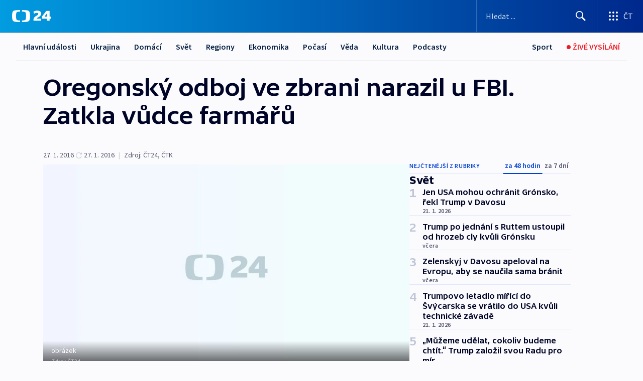

--- FILE ---
content_type: text/html; charset=utf-8
request_url: https://ct24.ceskatelevize.cz/clanek/svet/oregonsky-odboj-ve-zbrani-narazil-u-fbi-zatkla-vudce-farmaru-121363
body_size: 68329
content:
<!DOCTYPE html><html lang="cs" data-sentry-element="Html" data-sentry-component="MyDocument" data-sentry-source-file="_document.tsx"><head data-sentry-element="Head" data-sentry-source-file="_document.tsx"><meta charSet="utf-8"/><meta content="initial-scale=1.0, width=device-width" name="viewport" data-sentry-element="meta" data-sentry-source-file="_app.tsx"/><meta name="publisher" content="ČT24, Česká televize" data-sentry-element="meta" data-sentry-source-file="_app.tsx"/><meta name="language" content="cs" data-sentry-element="meta" data-sentry-source-file="_app.tsx"/><meta name="theme-color" content="#ffffff" data-sentry-element="meta" data-sentry-source-file="_app.tsx"/><link rel="icon" href="/static/favicon.ico" sizes="any"/><link rel="icon" type="image/svg+xml" href="/static/favicon.svg"/><link rel="icon" type="image/png" href="/static/favicon.png"/><link rel="apple-touch-icon" href="/static/apple-touch-icon.png"/><link rel="manifest" href="/static/manifest.json"/><link rel="canonical" href="https://ct24.ceskatelevize.cz/clanek/svet/oregonsky-odboj-ve-zbrani-narazil-u-fbi-zatkla-vudce-farmaru-121363"/><link rel="stylesheet" href="https://ctfs.ceskatelevize.cz/static/scripts/cmp/v2.1/orestbida/brands/ct24-light.css"/><title>Oregonský odboj ve zbrani narazil u FBI. Zatkla vůdce farmářů — ČT24 — Česká televize</title><meta name="description" content="Americká federální policie v úterý zatkla vůdce a několik členů ozbrojené skupiny, která od začátku ledna okupuje část budov v přírodní rezervaci Malheur v americkém Oregonu. Při zatýkání se rozpoutala přestřelka, jeden člověk ze skupiny podle policie zemřel a jeden byl zraněn. Obsazení správních budov v rezervaci ale zřejmě dál pokračuje."/><meta name="robots" content="index, follow"/><meta property="og:title" content="Oregonský odboj ve zbrani narazil u FBI. Zatkla vůdce farmářů"/><meta property="og:description" content="Americká federální policie v úterý zatkla vůdce a několik členů ozbrojené skupiny, která od začátku ledna okupuje část budov v přírodní rezervaci Malheur v americkém Oregonu. Při zatýkání se rozpoutala přestřelka, jeden člověk ze skupiny podle policie zemřel a jeden byl zraněn. Obsazení správních budov v rezervaci ale zřejmě dál pokračuje."/><meta property="og:image" content="https://fs2-ct24.ceskatelevize.cz/image/OGIxZTk1YjIwN2QxNTIzMnZC035Kczk06KI5jB8S9gOIREMlVlxkapTXb1m1DoHA-K1uoKZ4Zg6vrZM0LGTQKh16R2DpdM1m8jpNRjl5U5-kzitXmN4vBGThJcJap3dd7xfhu67_1k4QBvAVnD1i9-dft1Onu453ZdRB7QoLEG4XyACuwUp4GLDLFsNMZHz_.jpg?width=1280"/><meta property="og:type" content="article"/><script type="application/ld+json">{"@context":"https://schema.org","@type":"Article","headline":"Oregonský odboj ve zbrani narazil u FBI. Zatkla vůdce farmářů","description":"Americká federální policie v úterý zatkla vůdce a několik členů ozbrojené skupiny, která od začátku ledna okupuje část budov v přírodní rezervaci Malheur v americkém Oregonu. Při zatýkání se rozpoutala přestřelka, jeden člověk ze skupiny podle policie zemřel a jeden byl zraněn. Obsazení správních budov v rezervaci ale zřejmě dál pokračuje.","datePublished":"2016-01-27T08:55:00+01:00","dateModified":"2016-01-27T07:55:45+01:00","author":[],"publisher":{"@type":"Organization","name":"ČT24 - Česká televize","logo":{"@type":"ImageObject","url":"https://ctfs.ceskatelevize.cz/static/channels/ct24.svg"}},"image":["https://fs2-ct24.ceskatelevize.cz/image/OGIxZTk1YjIwN2QxNTIzMnZC035Kczk06KI5jB8S9gOIREMlVlxkapTXb1m1DoHA-K1uoKZ4Zg6vrZM0LGTQKh16R2DpdM1m8jpNRjl5U5-kzitXmN4vBGThJcJap3dd7xfhu67_1k4QBvAVnD1i9-dft1Onu453ZdRB7QoLEG4XyACuwUp4GLDLFsNMZHz_.jpg?width=1024",{"@type":"ImageObject","url":"https://fs2-ct24.ceskatelevize.cz/image/OGIxZTk1YjIwN2QxNTIzMnZC035Kczk06KI5jB8S9gOIREMlVlxkapTXb1m1DoHA-K1uoKZ4Zg6vrZM0LGTQKh16R2DpdM1m8jpNRjl5U5-kzitXmN4vBGThJcJap3dd7xfhu67_1k4QBvAVnD1i9-dft1Onu453ZdRB7QoLEG4XyACuwUp4GLDLFsNMZHz_.jpg?width=1024","caption":"obrázek","creditText":"Zdroj: ČT24"}],"mainEntityOfPage":{"@type":"WebPage","@id":"https://ct24.ceskatelevize.cz/clanek/svet/oregonsky-odboj-ve-zbrani-narazil-u-fbi-zatkla-vudce-farmaru-121363"},"keywords":"Svět, ČT24","hasPart":{"@type":"ImageGallery","url":"https://ct24.ceskatelevize.cz/clanek/svet/oregonsky-odboj-ve-zbrani-narazil-u-fbi-zatkla-vudce-farmaru-121363#galerie=13247","image":[{"@type":"ImageObject","url":"https://fs2-ct24.ceskatelevize.cz/image/Y2RjNDdhOTAyZWExMGViZFPOJ2lBciOLiWm9RxADe3q5TxQei10Xi9OEUjXrSKRwGC1wQSMt7V1i0wni0IxpugkldXSgrn619xxhLjsOjCyg4vthZff56GF69Gj-Un14.jpg","caption":"obrázek","creditText":"Zdroj: ČT24"},{"@type":"ImageObject","url":"https://fs2-ct24.ceskatelevize.cz/image/Y2RjNDdhOTAyZWExMGViZFPOJ2lBciOLiWm9RxADe3q5TxQei10Xi9OEUjXrSKRwGC1wQSMt7V1i0wni0IxpugkldXSgrn619xxhLjsOjCyg4vthZff56GF69Gj-Un14.jpg","caption":"obrázek","creditText":"Zdroj: ČT24"},{"@type":"ImageObject","url":"https://fs2-ct24.ceskatelevize.cz/image/Y2RjNDdhOTAyZWExMGViZFPOJ2lBciOLiWm9RxADe3q5TxQei10Xi9OEUjXrSKRwGC1wQSMt7V1i0wni0IxpugkldXSgrn619xxhLjsOjCyg4vthZff56GF69Gj-Un14.jpg","caption":"obrázek","creditText":"Zdroj: ČT24"},{"@type":"ImageObject","url":"https://fs2-ct24.ceskatelevize.cz/image/Y2RjNDdhOTAyZWExMGViZFPOJ2lBciOLiWm9RxADe3q5TxQei10Xi9OEUjXrSKRwGC1wQSMt7V1i0wni0IxpugkldXSgrn619xxhLjsOjCyg4vthZff56GF69Gj-Un14.jpg","caption":"obrázek","creditText":"Zdroj: ČT24"},{"@type":"ImageObject","url":"https://fs2-ct24.ceskatelevize.cz/image/Y2RjNDdhOTAyZWExMGViZFPOJ2lBciOLiWm9RxADe3q5TxQei10Xi9OEUjXrSKRwGC1wQSMt7V1i0wni0IxpugkldXSgrn619xxhLjsOjCyg4vthZff56GF69Gj-Un14.jpg","caption":"obrázek","creditText":"Zdroj: ČT24"}]}}</script><meta name="next-head-count" content="20"/><script id="google-tag-manager" nonce="NGVkZTZjNTctYTE5YS00MTUzLWFiOTAtZTZlYjk4OTg0ZmUw" data-sentry-element="Script" data-sentry-source-file="_document.tsx" data-nscript="beforeInteractive">
                        var dataLayer = dataLayer || [];dataLayer.push({
                            "page": { "section": "24" },
                            "app": {"version": "1.74.4", "platform": "Web"}
                        });

                        (function(w,d,s,l,i){w[l]=w[l]||[];w[l].push({'gtm.start':
                        new Date().getTime(),event:'gtm.js'});var f=d.getElementsByTagName(s)[0],
                        j=d.createElement(s),dl=l!='dataLayer'?'&l='+l:'';j.async=true;j.src=
                        'https://www.googletagmanager.com/gtm.js?id='+i+dl;var n=d.querySelector('[nonce]');
                        n&&j.setAttribute('nonce',n.nonce||n.getAttribute('nonce'));f.parentNode.insertBefore(j,f);
                        })(window,document,'script','dataLayer','GTM-WR543Z2');
                  </script><link nonce="NGVkZTZjNTctYTE5YS00MTUzLWFiOTAtZTZlYjk4OTg0ZmUw" rel="preload" href="/_next/static/css/ff84497c6c67c161.css" as="style"/><link nonce="NGVkZTZjNTctYTE5YS00MTUzLWFiOTAtZTZlYjk4OTg0ZmUw" rel="stylesheet" href="/_next/static/css/ff84497c6c67c161.css" data-n-g=""/><link nonce="NGVkZTZjNTctYTE5YS00MTUzLWFiOTAtZTZlYjk4OTg0ZmUw" rel="preload" href="/_next/static/css/cf23267297961e52.css" as="style"/><link nonce="NGVkZTZjNTctYTE5YS00MTUzLWFiOTAtZTZlYjk4OTg0ZmUw" rel="stylesheet" href="/_next/static/css/cf23267297961e52.css" data-n-p=""/><link nonce="NGVkZTZjNTctYTE5YS00MTUzLWFiOTAtZTZlYjk4OTg0ZmUw" rel="preload" href="/_next/static/css/5563bf4ae16bff67.css" as="style"/><link nonce="NGVkZTZjNTctYTE5YS00MTUzLWFiOTAtZTZlYjk4OTg0ZmUw" rel="stylesheet" href="/_next/static/css/5563bf4ae16bff67.css" data-n-p=""/><noscript data-n-css="NGVkZTZjNTctYTE5YS00MTUzLWFiOTAtZTZlYjk4OTg0ZmUw"></noscript><script defer="" nonce="NGVkZTZjNTctYTE5YS00MTUzLWFiOTAtZTZlYjk4OTg0ZmUw" nomodule="" src="/_next/static/chunks/polyfills-42372ed130431b0a.js"></script><script src="/_next/static/chunks/webpack-499fab30b8e9b614.js" nonce="NGVkZTZjNTctYTE5YS00MTUzLWFiOTAtZTZlYjk4OTg0ZmUw" defer=""></script><script src="/_next/static/chunks/framework-df2fc3d29a08040c.js" nonce="NGVkZTZjNTctYTE5YS00MTUzLWFiOTAtZTZlYjk4OTg0ZmUw" defer=""></script><script src="/_next/static/chunks/main-a923b3509ccdae0b.js" nonce="NGVkZTZjNTctYTE5YS00MTUzLWFiOTAtZTZlYjk4OTg0ZmUw" defer=""></script><script src="/_next/static/chunks/pages/_app-c2a4bd723eaa6e88.js" nonce="NGVkZTZjNTctYTE5YS00MTUzLWFiOTAtZTZlYjk4OTg0ZmUw" defer=""></script><script src="/_next/static/chunks/2852872c-095e82de10fae69e.js" nonce="NGVkZTZjNTctYTE5YS00MTUzLWFiOTAtZTZlYjk4OTg0ZmUw" defer=""></script><script src="/_next/static/chunks/75fc9c18-c433d48982ca9a30.js" nonce="NGVkZTZjNTctYTE5YS00MTUzLWFiOTAtZTZlYjk4OTg0ZmUw" defer=""></script><script src="/_next/static/chunks/86-353db38eb9faeaaf.js" nonce="NGVkZTZjNTctYTE5YS00MTUzLWFiOTAtZTZlYjk4OTg0ZmUw" defer=""></script><script src="/_next/static/chunks/7402-4bd48e3805c30e21.js" nonce="NGVkZTZjNTctYTE5YS00MTUzLWFiOTAtZTZlYjk4OTg0ZmUw" defer=""></script><script src="/_next/static/chunks/5282-75d042eb512bfebd.js" nonce="NGVkZTZjNTctYTE5YS00MTUzLWFiOTAtZTZlYjk4OTg0ZmUw" defer=""></script><script src="/_next/static/chunks/1717-e987c59798af39f8.js" nonce="NGVkZTZjNTctYTE5YS00MTUzLWFiOTAtZTZlYjk4OTg0ZmUw" defer=""></script><script src="/_next/static/chunks/3362-6562fde6b73869c6.js" nonce="NGVkZTZjNTctYTE5YS00MTUzLWFiOTAtZTZlYjk4OTg0ZmUw" defer=""></script><script src="/_next/static/chunks/7444-e60ad12959b52b0e.js" nonce="NGVkZTZjNTctYTE5YS00MTUzLWFiOTAtZTZlYjk4OTg0ZmUw" defer=""></script><script src="/_next/static/chunks/3028-230b156353cc7673.js" nonce="NGVkZTZjNTctYTE5YS00MTUzLWFiOTAtZTZlYjk4OTg0ZmUw" defer=""></script><script src="/_next/static/chunks/4035-8e9f8e7f61c25e84.js" nonce="NGVkZTZjNTctYTE5YS00MTUzLWFiOTAtZTZlYjk4OTg0ZmUw" defer=""></script><script src="/_next/static/chunks/2990-c4a5924cbbc9537c.js" nonce="NGVkZTZjNTctYTE5YS00MTUzLWFiOTAtZTZlYjk4OTg0ZmUw" defer=""></script><script src="/_next/static/chunks/pages/article/%5B...slug%5D-afd7053a204357b7.js" nonce="NGVkZTZjNTctYTE5YS00MTUzLWFiOTAtZTZlYjk4OTg0ZmUw" defer=""></script><script src="/_next/static/OpyWYP0HGrmu6p2c-_9AV/_buildManifest.js" nonce="NGVkZTZjNTctYTE5YS00MTUzLWFiOTAtZTZlYjk4OTg0ZmUw" defer=""></script><script src="/_next/static/OpyWYP0HGrmu6p2c-_9AV/_ssgManifest.js" nonce="NGVkZTZjNTctYTE5YS00MTUzLWFiOTAtZTZlYjk4OTg0ZmUw" defer=""></script><style nonce="NGVkZTZjNTctYTE5YS00MTUzLWFiOTAtZTZlYjk4OTg0ZmUw">.ctg-header__wrapper {
  width: 100%;
  content: a;
  box-sizing: border-box;
  background-color: #fff;
}
.ctg-header__document-disable-scroll-local {}
@media screen and (max-width: 767px) {
  .ctg-header__document-disable-scroll-local {
    overflow: hidden !important;
    touch-action: none;
    overscroll-behavior: none;
    -webkit-overflow-scrolling: none;
  }
}
  .ctg-header__body-disable-scroll-local {  }
@media screen and (max-width: 767px) {
  .ctg-header__body-disable-scroll-local {
    overflow: hidden !important;
    touch-action: none;
    overscroll-behavior: none;
    -webkit-overflow-scrolling: none;
  }
}
  .ctg-header__document-disable-scroll-global {  }
@media screen and (max-width: 427px) {
  .ctg-header__document-disable-scroll-global {
    overflow: hidden !important;
    touch-action: none;
    overscroll-behavior: none;
    -webkit-overflow-scrolling: none;
  }
}
  .ctg-header__body-disable-scroll-global {  }
@media screen and (max-width: 427px) {
  .ctg-header__body-disable-scroll-global {
    overflow: hidden !important;
    touch-action: none;
    overscroll-behavior: none;
    -webkit-overflow-scrolling: none;
  }
}
  .ctg-header__document-disable-scroll-local-d2 {  }
@media screen and (max-width: 767px) {
  .ctg-header__document-disable-scroll-local-d2 {
    padding-right: 0px !important;
  }
}
  .ctg-header__document-disable-scroll-global-d4 {  }
@media screen and (max-width: 427px) {
  .ctg-header__document-disable-scroll-global-d4 {
    padding-right: 0px !important;
  }
}
  .ctg-header__inset-focus-visible {  }
  .ctg-header__context-menu-item-disabled {  }
  .ctg-header__context-menu-item.ctg-header__context-menu-item-disabled .ctg-header__context-menu-item-link, .ctg-header__context-menu-item.ctg-header__context-menu-item-disabled .ctg-header__context-menu-item-link:hover {
    cursor: auto;
  }
  .ctg-header__context-menu-item-active {  }
  .ctg-header__context-menu-item.ctg-header__context-menu-item-active .ctg-header__context-menu-item-link {
    cursor: default;
    font-family: SourceSansPro, sans-serif;
    font-weight: 600;
  }
  .ctg-header__context-menu-item-link {
    display: flex;
    padding: 9px 26px 9px;
    font-size: 1rem;
    align-items: center;
    font-family: SourceSansPro, sans-serif;
    line-height: 1.375rem;
    letter-spacing: 0;
    vertical-align: sub;
  }
  .ctg-header__context-menu-item:not(.ctg-header__context-menu-item-disabled) .ctg-header__context-menu-item-link:hover {  }
  .ctg-header__context-menu-item-link:hover {
    text-decoration: none;
  }
  .ctg-header__profile-name {  }
  .ctg-header__profile-name + ul li:first-child .ctg-header__context-menu-item-link {
    padding: 0 24px 9px;
  }
  .ctg-header__profile-name + ul li:first-child .ctg-header__context-menu-item-link:hover {
    text-decoration: underline;
    background-color: #fff;
  }
  .ctg-header__context-menu-item-link-is-not {  }
  .ctg-header__context-menu-item-link.ctg-header__context-menu-item-link-is-not {
    outline: none;
  }
  .ctg-header__context-menu-item-link.ctg-header__context-menu-item-link-is-not.focus-visible {
    box-shadow: 0px 0px 0px 2px #60a0ff;
  }
  .ctg-header__context-menu-item {
    color: #393939;
    width: 100%;
    padding: 0;
    max-width: 100%;
    list-style: none;
  }
  .ctg-header__context-menu-item > span {
    display: flex;
    align-items: center;
  }
  .ctg-header__context-menu-item > span > svg {
    fill: currentColor;
    flex: 0 0 auto;
    width: 20px;
    height: 20px;
    margin: 0 8px 0 -28px;
  }
  .ctg-header__context-menu-icon {
    width: 20px;
    display: flex;
    align-items: center;
    margin-right: 18px;
  }
  .ctg-header__context-menu-item-disabled-d0 {  }
  .ctg-header__context-menu-item.ctg-header__context-menu-item-disabled-d0 .ctg-header__context-menu-item-link, .ctg-header__context-menu-item.ctg-header__context-menu-item-disabled-d0 .ctg-header__context-menu-item-link:hover {
    background-color: transparent;
    color: #8d8d8d;
  }
  .ctg-header__context-menu-item-active-d1 {  }
  .ctg-header__context-menu-item.ctg-header__context-menu-item-active-d1 .ctg-header__context-menu-item-link {
    color: #000000;
  }
  .ctg-header__context-menu-item-link-d2 {
    color: #041e42;
  }
  .ctg-header__context-menu-item:not(.ctg-header__context-menu-item-disabled) .ctg-header__context-menu-item-link-d2:hover {
    color: #000000;
    background-color: #f4f4f4;
  }
  .ctg-header__context-menu-item-disabled-d3 {  }
  .ctg-header__context-menu-item.ctg-header__context-menu-item-disabled-d3 .ctg-header__context-menu-item-link, .ctg-header__context-menu-item.ctg-header__context-menu-item-disabled-d3 .ctg-header__context-menu-item-link:hover {
    background-color: transparent;
    color: #8d8d8d;
  }
  .ctg-header__context-menu-item-active-d4 {  }
  .ctg-header__context-menu-item.ctg-header__context-menu-item-active-d4 .ctg-header__context-menu-item-link {
    color: #000000;
  }
  .ctg-header__context-menu-item-link-d5 {
    color: #041e42;
  }
  .ctg-header__context-menu-item:not(.ctg-header__context-menu-item-disabled) .ctg-header__context-menu-item-link-d5:hover {
    color: #000000;
    background-color: #f4f4f4;
  }
  .ctg-header__context-menu-item-disabled-d6 {  }
  .ctg-header__context-menu-item.ctg-header__context-menu-item-disabled-d6 .ctg-header__context-menu-item-link, .ctg-header__context-menu-item.ctg-header__context-menu-item-disabled-d6 .ctg-header__context-menu-item-link:hover {
    background-color: transparent;
    color: #8d8d8d;
  }
  .ctg-header__context-menu-item-active-d7 {  }
  .ctg-header__context-menu-item.ctg-header__context-menu-item-active-d7 .ctg-header__context-menu-item-link {
    color: #000000;
  }
  .ctg-header__context-menu-item-link-d8 {
    color: #041e42;
  }
  .ctg-header__context-menu-item:not(.ctg-header__context-menu-item-disabled) .ctg-header__context-menu-item-link-d8:hover {
    color: #000000;
    background-color: #f4f4f4;
  }
  .ctg-header__context-menu-item-disabled-d9 {  }
  .ctg-header__context-menu-item.ctg-header__context-menu-item-disabled-d9 .ctg-header__context-menu-item-link, .ctg-header__context-menu-item.ctg-header__context-menu-item-disabled-d9 .ctg-header__context-menu-item-link:hover {
    background-color: transparent;
    color: #8d8d8d;
  }
  .ctg-header__context-menu-item-active-d10 {  }
  .ctg-header__context-menu-item.ctg-header__context-menu-item-active-d10 .ctg-header__context-menu-item-link {
    color: #000000;
  }
  .ctg-header__context-menu-item-link-d11 {
    color: #041e42;
  }
  .ctg-header__context-menu-item:not(.ctg-header__context-menu-item-disabled) .ctg-header__context-menu-item-link-d11:hover {
    color: #000000;
    background-color: #f4f4f4;
  }
  .ctg-header__context-menu-item-disabled-d12 {  }
  .ctg-header__context-menu-item.ctg-header__context-menu-item-disabled-d12 .ctg-header__context-menu-item-link, .ctg-header__context-menu-item.ctg-header__context-menu-item-disabled-d12 .ctg-header__context-menu-item-link:hover {
    background-color: transparent;
    color: #8d8d8d;
  }
  .ctg-header__context-menu-item-active-d13 {  }
  .ctg-header__context-menu-item.ctg-header__context-menu-item-active-d13 .ctg-header__context-menu-item-link {
    color: #000000;
  }
  .ctg-header__context-menu-item-link-d14 {
    color: #041e42;
  }
  .ctg-header__context-menu-item:not(.ctg-header__context-menu-item-disabled) .ctg-header__context-menu-item-link-d14:hover {
    color: #000000;
    background-color: #f4f4f4;
  }
  .ctg-header__context-menu-item-disabled-d15 {  }
  .ctg-header__context-menu-item.ctg-header__context-menu-item-disabled-d15 .ctg-header__context-menu-item-link, .ctg-header__context-menu-item.ctg-header__context-menu-item-disabled-d15 .ctg-header__context-menu-item-link:hover {
    background-color: transparent;
    color: #8d8d8d;
  }
  .ctg-header__context-menu-item-active-d16 {  }
  .ctg-header__context-menu-item.ctg-header__context-menu-item-active-d16 .ctg-header__context-menu-item-link {
    color: #000000;
  }
  .ctg-header__context-menu-item-link-d17 {
    color: #041e42;
  }
  .ctg-header__context-menu-item:not(.ctg-header__context-menu-item-disabled) .ctg-header__context-menu-item-link-d17:hover {
    color: #000000;
    background-color: #f4f4f4;
  }
  .ctg-header__context-menu-item-disabled-d18 {  }
  .ctg-header__context-menu-item.ctg-header__context-menu-item-disabled-d18 .ctg-header__context-menu-item-link, .ctg-header__context-menu-item.ctg-header__context-menu-item-disabled-d18 .ctg-header__context-menu-item-link:hover {
    background-color: transparent;
    color: #8d8d8d;
  }
  .ctg-header__context-menu-item-active-d19 {  }
  .ctg-header__context-menu-item.ctg-header__context-menu-item-active-d19 .ctg-header__context-menu-item-link {
    color: #000000;
  }
  .ctg-header__context-menu-item-link-d20 {
    color: #041e42;
  }
  .ctg-header__context-menu-item:not(.ctg-header__context-menu-item-disabled) .ctg-header__context-menu-item-link-d20:hover {
    color: #000000;
    background-color: #f4f4f4;
  }
  .ctg-header__context-menu-item-disabled-d21 {  }
  .ctg-header__context-menu-item.ctg-header__context-menu-item-disabled-d21 .ctg-header__context-menu-item-link, .ctg-header__context-menu-item.ctg-header__context-menu-item-disabled-d21 .ctg-header__context-menu-item-link:hover {
    background-color: transparent;
    color: #8d8d8d;
  }
  .ctg-header__context-menu-item-active-d22 {  }
  .ctg-header__context-menu-item.ctg-header__context-menu-item-active-d22 .ctg-header__context-menu-item-link {
    color: #000000;
  }
  .ctg-header__context-menu-item-link-d23 {
    color: #041e42;
  }
  .ctg-header__context-menu-item:not(.ctg-header__context-menu-item-disabled) .ctg-header__context-menu-item-link-d23:hover {
    color: #000000;
    background-color: #f4f4f4;
  }
  .ctg-header__context-menu-item-disabled-d24 {  }
  .ctg-header__context-menu-item.ctg-header__context-menu-item-disabled-d24 .ctg-header__context-menu-item-link, .ctg-header__context-menu-item.ctg-header__context-menu-item-disabled-d24 .ctg-header__context-menu-item-link:hover {
    background-color: transparent;
    color: #8d8d8d;
  }
  .ctg-header__context-menu-item-active-d25 {  }
  .ctg-header__context-menu-item.ctg-header__context-menu-item-active-d25 .ctg-header__context-menu-item-link {
    color: #000000;
  }
  .ctg-header__context-menu-item-link-d26 {
    color: #041e42;
  }
  .ctg-header__context-menu-item:not(.ctg-header__context-menu-item-disabled) .ctg-header__context-menu-item-link-d26:hover {
    color: #000000;
    background-color: #f4f4f4;
  }
  .ctg-header__context-menu-item-disabled-d27 {  }
  .ctg-header__context-menu-item.ctg-header__context-menu-item-disabled-d27 .ctg-header__context-menu-item-link, .ctg-header__context-menu-item.ctg-header__context-menu-item-disabled-d27 .ctg-header__context-menu-item-link:hover {
    background-color: transparent;
    color: #8d8d8d;
  }
  .ctg-header__context-menu-item-active-d28 {  }
  .ctg-header__context-menu-item.ctg-header__context-menu-item-active-d28 .ctg-header__context-menu-item-link {
    color: #000000;
  }
  .ctg-header__context-menu-item-link-d29 {
    color: #041e42;
  }
  .ctg-header__context-menu-item:not(.ctg-header__context-menu-item-disabled) .ctg-header__context-menu-item-link-d29:hover {
    color: #000000;
    background-color: #f4f4f4;
  }
  .ctg-header__context-menu-item-disabled-d30 {  }
  .ctg-header__context-menu-item.ctg-header__context-menu-item-disabled-d30 .ctg-header__context-menu-item-link, .ctg-header__context-menu-item.ctg-header__context-menu-item-disabled-d30 .ctg-header__context-menu-item-link:hover {
    background-color: transparent;
    color: #8d8d8d;
  }
  .ctg-header__context-menu-item-active-d31 {  }
  .ctg-header__context-menu-item.ctg-header__context-menu-item-active-d31 .ctg-header__context-menu-item-link {
    color: #000000;
  }
  .ctg-header__context-menu-item-link-d32 {
    color: #041e42;
  }
  .ctg-header__context-menu-item:not(.ctg-header__context-menu-item-disabled) .ctg-header__context-menu-item-link-d32:hover {
    color: #000000;
    background-color: #f4f4f4;
  }
  .ctg-header__context-menu-item-disabled-d33 {  }
  .ctg-header__context-menu-item.ctg-header__context-menu-item-disabled-d33 .ctg-header__context-menu-item-link, .ctg-header__context-menu-item.ctg-header__context-menu-item-disabled-d33 .ctg-header__context-menu-item-link:hover {
    background-color: transparent;
    color: #8d8d8d;
  }
  .ctg-header__context-menu-item-active-d34 {  }
  .ctg-header__context-menu-item.ctg-header__context-menu-item-active-d34 .ctg-header__context-menu-item-link {
    color: #000000;
  }
  .ctg-header__context-menu-item-link-d35 {
    color: #041e42;
  }
  .ctg-header__context-menu-item:not(.ctg-header__context-menu-item-disabled) .ctg-header__context-menu-item-link-d35:hover {
    color: #000000;
    background-color: #f4f4f4;
  }
  .ctg-header__context-menu-item-disabled-d36 {  }
  .ctg-header__context-menu-item.ctg-header__context-menu-item-disabled-d36 .ctg-header__context-menu-item-link, .ctg-header__context-menu-item.ctg-header__context-menu-item-disabled-d36 .ctg-header__context-menu-item-link:hover {
    background-color: transparent;
    color: #8d8d8d;
  }
  .ctg-header__context-menu-item-active-d37 {  }
  .ctg-header__context-menu-item.ctg-header__context-menu-item-active-d37 .ctg-header__context-menu-item-link {
    color: #000000;
  }
  .ctg-header__context-menu-item-link-d38 {
    color: #041e42;
  }
  .ctg-header__context-menu-item:not(.ctg-header__context-menu-item-disabled) .ctg-header__context-menu-item-link-d38:hover {
    color: #000000;
    background-color: #f4f4f4;
  }
  .ctg-header__local-menu-mobile-nav {
    width: 100%;
    display: none;
    position: relative;
    box-shadow: 0px 1px 3px rgba(0, 0, 0, 0.2), 0px 12px 24px -8px rgba(0, 0, 0, 0.15);
    margin-left: auto;
    background-color: #fff;
  }
  .ctg-header__local-menu-mobile-nav .ctg-header__context-menu {
    width: 100%;
    padding: 16px 0;
    box-shadow: none;
    background-color: transparent;
  }
  .ctg-header__local-menu-mobile-nav .ctg-header__context-menu li.ctg-header__context-menu-item-active > a, .ctg-header__local-menu-mobile-nav .ctg-header__context-menu li.ctg-header__context-menu-item-active > span, .ctg-header__local-menu-mobile-nav .ctg-header__context-menu li > a:hover {
    color: #041e42;
  }
  .ctg-header__local-menu-mobile-nav .ctg-header__context-menu li:not(.ctg-header__context-menu-item-disabled) > a:hover, .ctg-header__local-menu-mobile-nav .ctg-header__context-menu li:not(.ctg-header__context-menu-item-disabled) > span.ctg-header__local-menu-mobile-nav .ctg-header__context-menu li:not(.ctg-header__context-menu-item-disabled):hover {
    background-color: #f4f4f4;
  }
  .ctg-header__local-menu-mobile-nav-visible {
    display: block;
  }
  .ctg-header__local-menu-mobile-nav-wrapper {
    top: 105px;
    left: 0;
    width: 100%;
    height: calc(100% - 105px);
    padding: 0;
    z-index: 101;
    overflow: auto;
    position: fixed;
    visibility: hidden;
    background-color: rgba(0, 0, 0, .3);
  }
  .ctg-header__local-menu-mobile-nav-wrapper-visible {
    visibility: visible;
  }
  .ctg-header__local-menu-mobile-button-wrapper {
    color: inherit;
    display: flex;
    align-items: center;
  }
  .ctg-header__local-menu-mobile-button-wrapper > button {
    color: inherit;
    display: flex;
    padding: 10px 16px;
    align-items: center;
  }
  .ctg-header__local-menu-mobile-button > svg {
    color: inherit;
    width: 24px;
    height: 24px;
    margin-right: 4px;
  }
  .ctg-header__local-menu-mobile-button > span {
    color: inherit;
    font-size: 1rem;
    font-family: SourceSansPro, sans-serif;
    line-height: 1;
  }
  .ctg-header__inset-focus-visible {  }
  .ctg-header__hotlink-nav-list-item {
    position: relative;
  }
@media (max-width: 767px) {
  .ctg-header__hotlink-nav-list-item {
    border-left: 1px solid rgba(0, 0, 0, 0.2);
  }
}
  .ctg-header__hotlink-nav-list-item > a, .ctg-header__hotlink-nav-list-item > button, .ctg-header__hotlink-nav-list-item > span {
    height: 100%;
    margin: 0;
    display: flex;
    position: relative;
    font-size: 16px;
    box-sizing: border-box;
    transition: backgroundColor 150ms, borderColor 150ms,color 150ms;
    align-items: center;
    font-family: SourceSansPro, sans-serif;
    font-weight: 600;
    line-height: 1.314rem;
    padding-top: 5px;
    white-space: nowrap;
    padding-left: 14px;
    padding-right: 14px;
    letter-spacing: normal;
    padding-bottom: 5px;
    justify-content: center;
    text-decoration: none;
  }
  .ctg-header__hotlink-nav-list-item > span {
    cursor: default;
  }
  .ctg-header__hotlink-nav-list-item > a svg, .ctg-header__hotlink-nav-list-item > button svg, .ctg-header__hotlink-nav-list-item > span svg {
    margin-right: 4px;
  }
  .ctg-header__hotlink-nav-list-item-active.ctg-header__hotlink-nav-list-item > a svg, .ctg-header__hotlink-nav-list-item-active.ctg-header__hotlink-nav-list-item > button svg, .ctg-header__hotlink-nav-list-item-active.ctg-header__hotlink-nav-list-item > span svg {  }
  .ctg-header__hotlink-nav-list-item-active.ctg-header__hotlink-nav-list-item > a, .ctg-header__hotlink-nav-list-item-active.ctg-header__hotlink-nav-list-item > button, .ctg-header__hotlink-nav-list-item-active.ctg-header__hotlink-nav-list-item > span {  }
@media (hover: hover) {
  .ctg-header__hotlink-nav-list-item > a, .ctg-header__hotlink-nav-list-item > button, .ctg-header__hotlink-nav-list-item > span {  }
  .ctg-header__hotlink-nav-list-item > a:hover svg, .ctg-header__hotlink-nav-list-item > button:hover svg, .ctg-header__hotlink-nav-list-item > span:hover svg {  }
  .ctg-header__hotlink-nav-list-item > a:hover, .ctg-header__hotlink-nav-list-item > button:hover, .ctg-header__hotlink-nav-list-item > span:hover {
    text-decoration: none;
  }
}
  .ctg-header__hotlink-nav-list-item-active {  }
  .ctg-header__hotlink-nav-list-item-active:before {
    left: 50%;
    width: 0;
    bottom: -6px;
    height: 0;
    content: "";
    position: absolute;
    border-left: 6px solid transparent;
    margin-left: -6px;
    border-right: 6px solid transparent;
  }
  .ctg-header__hotlink-nav-list-item-d0 {  }
  .ctg-header__hotlink-nav-list-item-d0 > a, .ctg-header__hotlink-nav-list-item-d0 > button, .ctg-header__hotlink-nav-list-item-d0 > span {
    background-color: transparent;
    color: #041e42;
  }
  .ctg-header__hotlink-nav-list-item-d0 > a svg, .ctg-header__hotlink-nav-list-item-d0 > button svg, .ctg-header__hotlink-nav-list-item-d0 > span svg {
    color: inherit;
  }
  .ctg-header__hotlink-nav-list-item-active.ctg-header__hotlink-nav-list-item-d0 > a svg, .ctg-header__hotlink-nav-list-item-active.ctg-header__hotlink-nav-list-item-d0 > button svg, .ctg-header__hotlink-nav-list-item-active.ctg-header__hotlink-nav-list-item-d0 > span svg {
    color: inherit;
  }
  .ctg-header__hotlink-nav-list-item-active.ctg-header__hotlink-nav-list-item-d0 > a, .ctg-header__hotlink-nav-list-item-active.ctg-header__hotlink-nav-list-item-d0 > button, .ctg-header__hotlink-nav-list-item-active.ctg-header__hotlink-nav-list-item-d0 > span {
    background-color: #041e42;
    color: #fff;
    border-color: #041e42;
  }
@media (hover: hover) {
  .ctg-header__hotlink-nav-list-item-d0 > a, .ctg-header__hotlink-nav-list-item-d0 > button, .ctg-header__hotlink-nav-list-item-d0 > span {  }
  .ctg-header__hotlink-nav-list-item-d0 > a:hover svg, .ctg-header__hotlink-nav-list-item-d0 > button:hover svg, .ctg-header__hotlink-nav-list-item-d0 > span:hover svg {
    color: inherit;
  }
  .ctg-header__hotlink-nav-list-item-d0 > a:hover, .ctg-header__hotlink-nav-list-item-d0 > button:hover, .ctg-header__hotlink-nav-list-item-d0 > span:hover {
    background-color: #041e42;
    color: #fff;
    border-color: #041e42;
  }
}
  .ctg-header__hotlink-nav-list-item-active-d2 {  }
  .ctg-header__hotlink-nav-list-item-active-d2:before {
    border-top: 6px solid #041e42;
  }
  .ctg-header__hotlink-nav-list-item-d3 {  }
  .ctg-header__hotlink-nav-list-item-d3 > a, .ctg-header__hotlink-nav-list-item-d3 > button, .ctg-header__hotlink-nav-list-item-d3 > span {
    background-color: transparent;
    color: #041e42;
  }
  .ctg-header__hotlink-nav-list-item-d3 > a svg, .ctg-header__hotlink-nav-list-item-d3 > button svg, .ctg-header__hotlink-nav-list-item-d3 > span svg {
    color: inherit;
  }
  .ctg-header__hotlink-nav-list-item-active.ctg-header__hotlink-nav-list-item-d3 > a svg, .ctg-header__hotlink-nav-list-item-active.ctg-header__hotlink-nav-list-item-d3 > button svg, .ctg-header__hotlink-nav-list-item-active.ctg-header__hotlink-nav-list-item-d3 > span svg {
    color: inherit;
  }
  .ctg-header__hotlink-nav-list-item-active.ctg-header__hotlink-nav-list-item-d3 > a, .ctg-header__hotlink-nav-list-item-active.ctg-header__hotlink-nav-list-item-d3 > button, .ctg-header__hotlink-nav-list-item-active.ctg-header__hotlink-nav-list-item-d3 > span {
    background-color: #041e42;
    color: #fff;
    border-color: #041e42;
  }
@media (hover: hover) {
  .ctg-header__hotlink-nav-list-item-d3 > a, .ctg-header__hotlink-nav-list-item-d3 > button, .ctg-header__hotlink-nav-list-item-d3 > span {  }
  .ctg-header__hotlink-nav-list-item-d3 > a:hover svg, .ctg-header__hotlink-nav-list-item-d3 > button:hover svg, .ctg-header__hotlink-nav-list-item-d3 > span:hover svg {
    color: inherit;
  }
  .ctg-header__hotlink-nav-list-item-d3 > a:hover, .ctg-header__hotlink-nav-list-item-d3 > button:hover, .ctg-header__hotlink-nav-list-item-d3 > span:hover {
    background-color: #041e42;
    color: #fff;
    border-color: #041e42;
  }
}
  .ctg-header__hotlink-nav-list-item-active-d5 {  }
  .ctg-header__hotlink-nav-list-item-active-d5:before {
    border-top: 6px solid #041e42;
  }
  .ctg-header__hotlink-nav-list {
    height: 100%;
    margin: 0;
    display: flex;
    padding: 0;
    position: relative;
    list-style-type: none;
  }
  .ctg-header__hotlink-nav-button-container {
    position: relative;
  }
  .ctg-header__local-menu-nav-list-item {
    position: relative;
    max-width: 235px;
  }
  .ctg-header__local-menu-nav-list-item > a, .ctg-header__local-menu-nav-list-item > button, .ctg-header__local-menu-nav-list-item > span {
    color: #041e42;
    height: 57px;
    margin: 0;
    display: block;
    padding: 0 14px;
    overflow: hidden;
    position: relative;
    font-size: 1rem;
    box-sizing: border-box;
    transition: background-color 150ms, border-color 150ms,color 150ms;
    font-family: SourceSansPro, sans-serif;
    font-weight: 600;
    line-height: 57px;
    white-space: nowrap;
    text-overflow: ellipsis;
    letter-spacing: normal;
    text-decoration: none;
  }
  .ctg-header__local-menu-nav-list-item > span {
    cursor: default;
  }
  .ctg-header__local-menu-nav-list-item a {
    text-decoration: none;
  }
  .ctg-header__local-menu-nav-list-item-active.ctg-header__local-menu-nav-list-item > a, .ctg-header__local-menu-nav-list-item > a:hover, .ctg-header__local-menu-nav-list-item-active.ctg-header__local-menu-nav-list-item > button, .ctg-header__local-menu-nav-list-item > button:hover, .ctg-header__local-menu-nav-list-item-active.ctg-header__local-menu-nav-list-item > span, .ctg-header__local-menu-nav-list-item > span:hover {
    color: #fff;
    border-color: #041e42;
    text-decoration: none;
    background-color: #041e42;
  }
  .ctg-header__local-menu-nav-list-item-active:before {
    left: 50%;
    width: 0;
    bottom: -6px;
    height: 0;
    content: "";
    position: absolute;
    border-top: 6px solid #041e42;
    border-left: 6px solid transparent;
    margin-left: -6px;
    border-right: 6px solid transparent;
  }
  .ctg-header__local-menu-nav.ctg-header__local-menu-nav-gradient {
    mask-size: auto;
    mask-image: linear-gradient( to right, black calc(100% - 150px), transparent calc(100% - 100px));
    mask-repeat: no-repeat, no-repeat;
    mask-position: 0 0, 100% 0;
    -webkit-mask-size: auto;
    -webkit-mask-image: linear-gradient( to right, black calc(100% - 150px), transparent calc(100% - 100px));
    -webkit-mask-repeat: no-repeat, no-repeat;
    -webkit-mask-position: 0 0, 100% 0;
  }
  .ctg-header__local-menu-nav-list {
    width: fit-content;
    margin: 0;
    display: flex;
    padding: 0;
    position: relative;
    list-style-type: none;
  }
  .ctg-header__local-menu-nav-button-container {
    position: relative;
  }
  .ctg-header__local-menu-nav-button-container .ctg-header__context-menu {
    left: -30px;
  }
  .ctg-header__local-menu-nav-button:before {
    left: 50%;
    bottom: -6px;
    height: 0;
    content: "";
    display: block;
    opacity: 0;
    z-index: 2;
    position: absolute;
    transform: translateX(-50%);
    border-top: 6px solid #041e42;
    transition: opacity .150ms ease;
    border-left: 6px solid transparent;
    border-right: 6px solid transparent;
    pointer-events: none;
  }
  .ctg-header__local-menu-nav-button:hover {
    cursor: pointer;
  }
  .ctg-header__local-menu-nav-button-active {
    color: #fff !important;
    background-color: #041e42;
  }
  .ctg-header__local-menu-nav-button-active:before {
    opacity: 1;
  }
  .ctg-header__local-menu-nav-button-active.dark {
    color: #041e42 !important;
    background-color: #fff !important;
  }
  .ctg-header__local-menu-nav-button-active.dark:before {
    border-top: 6px solid #fff;
  }
  .ctg-header__local-menu-wrapper {
    position: relative;
  }
@media screen and (min-width: 768px) {
  .ctg-header__local-menu-wrapper {
    margin: 0 auto;
    padding: 0 24px;
    max-width: 1168px;
  }
}
  .ctg-header__local-menu {
    height: 49px;
    display: grid;
    z-index: 1;
    position: relative;
    box-sizing: border-box;
    align-items: center;
    border-bottom: 1px solid rgba(0, 0, 0, 0.2);
    justify-content: stretch;
    grid-template-columns: 1fr min-content min-content;
  }
@media screen and (min-width: 768px) {
  .ctg-header__local-menu {
    height: 57px;
    max-width: 100%;
    grid-template-rows: 57px;
    grid-template-columns: minmax(0, 100%) min-content min-content;
  }
  .ctg-header__local-menu.secondaryMenu {
    height: auto;
  }
}
  .ctg-header__local-menu.hideBottomLine {
    height: 48px;
    border-bottom: 0;
  }
@media screen and (min-width: 768px) {
  .ctg-header__local-menu.hideBottomLine {
    height: 56px;
    grid-template-rows: 56px;
  }
}
  .ctg-header__local-menu-secondary-wrapper {
    width: 100%;
  }
  .ctg-header__local-nav-wrapper {
    display: none;
  }
@media screen and (min-width: 768px) {
  .ctg-header__local-nav-wrapper {
    display: block;
    position: relative;
  }
}
  .ctg-header__hotlink-nav-wrapper {
    height: 100%;
    position: relative;
  }
@media screen and (min-width: 768px) {
  .ctg-header__hotlink-nav-wrapper {
    display: block;
    position: relative;
  }
}
  .ctg-header__local-menu-mobile-button-wrapper {
    height: 100%;
  }
@media screen and (min-width: 768px) {
  .ctg-header__local-menu-mobile-button-wrapper {
    display: none;
  }
}
  .ctg-header__local-menu-mobile-button-wrapper .ctg-header__local-menu-mobile-button {
    width: 100%;
    height: 100%;
  }
  .ctg-header__local-menu-mobile-button-wrapper .ctg-header__local-menu-mobile-button.ctg-header__local-menu-mobile-button-active {
    background-color: rgba(0, 0, 0, 0.04);
  }
@media (hover: hover) {
  .ctg-header__local-menu-mobile-button-wrapper .ctg-header__local-menu-mobile-button:hover {
    color: #fff;
    background-color: #041e42;
  }
  .inverted .ctg-header__local-menu-mobile-button-wrapper .ctg-header__local-menu-mobile-button:hover {
    color: #fff;
    background-color: transparent;
  }
}
  .ctg-header__header-dark .ctg-header__local-menu-nav-list-item > a, .ctg-header__header-dark .ctg-header__local-menu-nav-list-item > button, .ctg-header__header-dark .ctg-header__local-menu-nav-list-item > span {
    color: #fff;
  }
  .ctg-header__header-dark .ctg-header__local-menu-nav-list-item.ctg-header__local-menu-nav-list-item-active > a, .ctg-header__header-dark .ctg-header__local-menu-nav-list-item.ctg-header__local-menu-nav-list-item-active > button, .ctg-header__header-dark .ctg-header__local-menu-nav-list-item.ctg-header__local-menu-nav-list-item-active > span {
    color: #041e42;
    border-color: #fff;
    background-color: #fff;
  }
  .ctg-header__header-dark .ctg-header__local-menu-nav-list-item.ctg-header__local-menu-nav-list-item-active:before {
    border-top-color: #fff;
  }
  .ctg-header__header-dark .ctg-header__local-menu-nav-list-item > a:hover, .ctg-header__header-dark .ctg-header__local-menu-nav-list-item > button:hover, .ctg-header__header-dark .ctg-header__local-menu-nav-list-item > span:hover {
    color: #041e42;
    border-color: #fff;
    background-color: #fff;
  }
  .ctg-header__header-dark .ctg-header__hotlink-nav-list-item > a, .ctg-header__header-dark .ctg-header__hotlink-nav-list-item > button, .ctg-header__header-dark .ctg-header__hotlink-nav-list-item > span {
    color: #fff;
  }
@media screen and (max-width: 767px) {
  .ctg-header__header-dark .ctg-header__hotlink-nav-list-item {
    border-color: rgba(255, 255, 255, 0.2);;
  }
}
  .ctg-header__header-dark .ctg-header__hotlink-nav-list-item.ctg-header__hotlink-nav-list-item-active > a, .ctg-header__header-dark .ctg-header__hotlink-nav-list-item.ctg-header__hotlink-nav-list-item-active > button, .ctg-header__header-dark .ctg-header__hotlink-nav-list-item.ctg-header__hotlink-nav-list-item-active > span {
    color: #041e42;
    border-color: #fff;
    background-color: #fff;
  }
  .ctg-header__header-dark .ctg-header__hotlink-nav-list-item.ctg-header__hotlink-nav-list-item-active > a:before, .ctg-header__header-dark .ctg-header__hotlink-nav-list-item.ctg-header__hotlink-nav-list-item-active > button:before, .ctg-header__header-dark .ctg-header__hotlink-nav-list-item.ctg-header__hotlink-nav-list-item-active > span:before {
    border-top: 6px solid white;
  }
  .ctg-header__hotlink-nav-list-item-active.ctg-header__header-dark .ctg-header__hotlink-nav-list-item > a, .ctg-header__header-dark .ctg-header__hotlink-nav-list-item > a:hover, .ctg-header__hotlink-nav-list-item-active.ctg-header__header-dark .ctg-header__hotlink-nav-list-item > button, .ctg-header__header-dark .ctg-header__hotlink-nav-list-item > button:hover, .ctg-header__hotlink-nav-list-item-active.ctg-header__header-dark .ctg-header__hotlink-nav-list-item > span, .ctg-header__header-dark .ctg-header__hotlink-nav-list-item > span:hover {
    color: #041e42;
    border-color: #fff;
    background-color: #fff;
  }
  .ctg-header__hotlink-nav-list-item-active.ctg-header__header-dark .ctg-header__hotlink-nav-list-item > a:before, .ctg-header__hotlink-nav-list-item-active.ctg-header__header-dark .ctg-header__hotlink-nav-list-item > button:before, .ctg-header__hotlink-nav-list-item-active.ctg-header__header-dark .ctg-header__hotlink-nav-list-item > span:before {
    border-top: 6px solid white;
  }
  .ctg-header__header-dark .ctg-header__local-menu {
    border-bottom: 1px solid rgba(255, 255, 255, 0.2);
  }
  .ctg-header__header-dark .ctg-header__hotlink-nav-wrapper button:hover, .ctg-header__header-dark .ctg-header__hotlink-nav-wrapper button.ctg-header__local-menu-mobile-button-active {
    color: #041e42;
    background-color: #fff;
  }
  .ctg-header__header-dark .ctg-header__local-menu-mobile-button-wrapper .ctg-header__local-menu-mobile-button.ctg-header__local-menu-mobile-button-active {
    color: #041e42;
    height: calc(100% + 1px);
    background-color: #fff;
  }
@media (hover: hover) {
  .ctg-header__header-dark .ctg-header__local-menu-mobile-button-wrapper .ctg-header__local-menu-mobile-button:hover {
    color: #041e42;
    background-color: #fff;
  }
  .inverted .ctg-header__header-dark .ctg-header__local-menu-mobile-button-wrapper .ctg-header__local-menu-mobile-button:hover {
    color: #fff;
    background-color: #041e42;
  }
}
  .ctg-header__global-menu-logo-wrapper {
    display: flex;
    align-items: center;
  }
@media (max-width: 359px) {
  .ctg-header__global-menu-logo-wrapper {
    border-left: 0;
  }
}
  .ctg-header__global-menu-logo-link {
    height: 20px;
    margin: 0 16px;
  }
@media (min-width: 360px) {
  .ctg-header__global-menu-logo-link {
    height: 24px;
  }
}
@media (min-width: 768px) {
  .ctg-header__global-menu-logo-link {
    margin-top: 0;
    margin-left: 24px;
    margin-right: 24px;
    margin-bottom: 0;
  }
}
  .ctg-header__global-menu-logo {
    height: 100%;
    display: block;
    max-height: 100%;
  }
  .ctg-header__has-shp-nav {  }
  .ctg-header__global-menu-wrapper {
    height: 56px;
    display: flex;
    position: relative;
    background: transparent;
    align-items: center;
    border-bottom: 1px solid rgba(0, 0, 0, .2);
  }
@media screen and (min-width: 768px) {
  .ctg-header__global-menu-wrapper {
    height: 65px;
  }
}
  .ctg-header__background-class {  }
  .ctg-header__global-menu-right-items {  }
  .ctg-header__global-menu-wrapper .ctg-header__global-menu-right-items {
    height: 100%;
    display: flex;
    margin-left: auto;
  }
  .ctg-header__global-menu-logo-wrapper {  }
  .ctg-header__global-menu-wrapper .ctg-header__global-menu-logo-wrapper {
    flex: 0 1 auto;
    color: inherit;
    height: 100%;
  }
  .ctg-header__background-class-d0 {
    background: linear-gradient(90deg, #019CE1 0%, #00288C 100%);
  }
  .ctg-header__global-menu-nav-button-wrapper {
    color: #041e42;
    height: 100%;
    display: flex;
    box-sizing: border-box;
    align-items: center;
    border-left: 1px solid rgba(0, 0, 0, 0.2);
  }
  .ctg-header__global-menu-nav-button-wrapper > a, .ctg-header__global-menu-nav-button-wrapper > button {
    transition: backgroundColor 200ms,color 200ms;
  }
  .ctg-header__global-menu-nav-button-wrapper searchInput {
    color: #000;
  }
@media (hover: hover) {
  .ctg-header__global-menu-nav-button-wrapper > a:hover, .ctg-header__global-menu-nav-button-wrapper > button:hover {
    background-color: rgba(0, 0, 0, 0.04);
  }
}
   .ctg-header__global-menu-nav-button-wrapper > .ctg-header__menu-button-active {
    background-color: rgba(0, 0, 0, 0.04);
  }
  .ctg-header__global-menu-nav-button-wrapper > button {
    display: flex;
    padding: 10px 20px;
    align-items: center;
  }
@media (max-width: 767px) {
  .ctg-header__global-menu-nav-button-wrapper {
    border-left: 0;
  }
  mobileSearchOpened .ctg-header__global-menu-nav-button-wrapper {
    display: none;
  }
}
  .ctg-header__global-menu-nav-button-wrapper.dark {
    color: #fff;
    border-left-color: rgba(255, 255, 255, 0.2);
  }
  .ctg-header__global-menu-nav-button-wrapper.dark searchInput {
    color: #fff;
  }
@media (hover: hover) {
  .ctg-header__global-menu-nav-button-wrapper.dark > a:hover, .ctg-header__global-menu-nav-button-wrapper.dark > button:hover {
    background-color: rgba(255, 255, 255, 0.08);
  }
}
  .ctg-header__global-menu-nav-button-wrapper.dark > .ctg-header__menu-button-active {
    background-color: rgba(255, 255, 255, 0.08);
  }
  .ctg-header__menu-button > svg {
    color: inherit;
    width: 24px;
    height: 24px;
    margin-right: 8px;
  }
  .ctg-header__menu-button > span {
    color: inherit;
    font-family: SourceSansPro, sans-serif;
    line-height: 24px;
  }
  .ctg-header__search-wrapper {
    color: #041e42;
    height: 100%;
    position: relative;
    box-sizing: border-box;
    border-left: 1px solid rgba(0, 0, 0, 0.2);
  }
  .ctg-header__search-wrapper > a, .ctg-header__search-wrapper > button {
    transition: backgroundColor 200ms,color 200ms;
  }
  .ctg-header__search-wrapper .ctg-header__search-input {
    color: #000;
  }
@media (hover: hover) {
  .ctg-header__search-wrapper > a:hover, .ctg-header__search-wrapper > button:hover {
    background-color: rgba(0, 0, 0, 0.04);
  }
}
   .ctg-header__search-wrapper > menuButtonActive {
    background-color: rgba(0, 0, 0, 0.04);
  }
@media (min-width: 768px) {
  .ctg-header__search-wrapper {
    width: 240px;
  }
}
  .ctg-header__search-wrapper.dark {
    color: #fff;
    border-left-color: rgba(255, 255, 255, 0.2);
  }
  .ctg-header__search-wrapper.dark .ctg-header__search-input {
    color: #fff;
  }
  .ctg-header__search-wrapper.dark > a:hover, .ctg-header__search-wrapper.dark > button:hover, .ctg-header__search-wrapper.dark > menuButtonActive {
    background-color: rgba(255, 255, 255, 0.08);
  }
  .ctg-header__search-wrapper-mobile {
    display: flex;
  }
@media (max-width: 359px) {
  .ctg-header__search-wrapper-mobile {
    border-left: 0;
  }
}
  .ctg-header__search-wrapper-mobile-opened {
    width: 100%;
  }
  .ctg-header__search-form {
    color: inherit;
    height: 100%;
    position: relative;
  }
  .ctg-header__search-form button {
    top: 0;
    color: inherit;
    right: 0;
    border: 0;
    height: 100%;
    margin: 0;
    display: block;
    padding: 10px 20px;
    position: absolute;
    font-size: 0;
    background: none;
    font-family: SourceSansPro, sans-serif;
  }
  .ctg-header__search-wrapper-mobile:not(.ctg-header__search-wrapper-mobile-opened) .ctg-header__search-form {
    display: none;
  }
  .ctg-header__search-wrapper-mobile .ctg-header__search-form {
    flex: 1 1 auto;
    display: flex;
  }
@media screen and (min-width: 768px) and (max-width: 1279px) {
  .ctg-header__has-shp-nav .ctg-header__search-form button {
    padding: 10px 16px;
  }
}
@media screen and (max-width: 767px) {
  .ctg-header__search-form button {
    animation: ctg-search-button-hide 200ms forwards;
  }
}
  .ctg-header__search-input {
    flex: 0 1 auto;
    color: inherit;
    width: 100%;
    border: 0;
    height: 100%;
    display: block;
    outline: none;
    padding: 0 60px 0 18px;
    font-size: 1rem;
    appearance: none;
    box-sizing: border-box;
    font-family: SourceSansPro, sans-serif;
    border-radius: 0;
    background-color: transparent;
  }
  .ctg-header__search-input::placeholder {
    color: inherit;
    opacity: 0.8;
  }
  .ctg-header__search-input::-webkit-search-cancel-button {
    appearance: none;
  }
  .ctg-header__search-input:-webkit-autofill {
    transition-delay: 999999s !important;
    transition-property: background-color, color;
  }
  .ctg-header__search-wrapper-mobile .ctg-header__search-input {
    flex: 1 1 100%;
    height: 100%;
    padding: 0 64px 0 14px;
  }
  .ctg-header__search-mobile-button {
    display: flex;
    padding: 10px 10px;
    align-items: center;
    justify-content: center;
  }
  .ctg-header__search-wrapper:not(.ctg-header__search-wrapper-mobile) .ctg-header__search-mobile-button {
    display: none;
  }
@media screen and (min-width: 768px) and (max-width: 1279px) {
  .ctg-header__has-shp-nav .ctg-header__search-mobile-button {
    width: 64px;
  }
}
  .ctg-header__search-wrapper-mobile.ctg-header__search-wrapper-mobile-opened .ctg-header__search-mobile-show-button {
    display: none;
  }
  .ctg-header__search-mobile-hide-button {
    width: 54px;
    border-left: 1px solid rgba(0, 0, 0, 0.2);
  }
  .ctg-header__search-wrapper-mobile:not(.ctg-header__search-wrapper-mobile-opened) .ctg-header__search-mobile-hide-button {
    display: none;
  }
  .ctg-header__search-mobile-hide-button-dark {
    border-left-color: rgba(255, 255, 255, 0.2);
  }
@keyframes ctg-search-button-hide {
  from {
    transform: translate3d(60px, 0, 0);
  }
  to {
    transform: translate3d(0, 0, 0);
  }
}
  .ctg-header__global-menu-wrapper:not(.ctg-header__has-shp-nav) .ctg-header__global-menu-logo-wrapper + .ctg-header__global-menu-right-items > .ctg-header__search-wrapper-mobile {
    border-left: 0;
  }
  .ctg-header__header-dark .ctg-header__global-menu-wrapper {
    color: #fff;
    border-color: rgba(255, 255, 255, 0.2);
  }
  .ctg-header__global-menu-wrapper.ctg-header__mobile-search-opened .ctg-header__global-menu-right-items {
    flex: 1 1 auto;
    margin-left: 0;
  }
  .ctg-header__mobile-search-opened .ctg-header__global-menu-super-homepage-nav {
    display: none;
  }
  .ctg-header__header-dark .ctg-header__global-menu-super-homepage-nav-item-link {
    color: #FFFFFF;
  }
  .ctg-header__header-dark .ctg-header__global-menu-super-homepage-nav-item-link:hover {
    color: #fff;
  }
  .ctg-header__mobile-search-opened:not(.ctg-header__has-shp-nav) .ctg-header__global-menu-logo-wrapper {
    display: none;
  }
@media (max-width: 767px) {
  .ctg-header__mobile-search-opened .ctg-header__global-menu-logo-wrapper {
    display: none;
  }
}
  .ctg-header__global-menu-wrapper .ctg-header__menu-button {
    height: 100%;
  }
@media (max-width: 767px) {
  .ctg-header__global-menu-wrapper .ctg-header__menu-button {
    padding: 10px 10px;
  }
  .ctg-header__global-menu-wrapper .ctg-header__menu-button > span {
    display: none;
  }
  .ctg-header__global-menu-wrapper .ctg-header__menu-button > svg {
    margin-right: 0;
  }
}
  .ctg-header__global-menu-wrapper.ctg-header__has-shp-nav .ctg-header__search-wrapper-mobile:not(.ctg-header__search-wrapper-mobile-opened) {
    border-left: 0;
  }
@media (max-width: 767px) {
  .ctg-header__global-menu-wrapper.ctg-header__has-shp-nav .ctg-header__search-wrapper-mobile.ctg-header__search-wrapper-mobile-opened {
    border-left: 0;
  }
}
@media (min-width: 768px) and (max-width: 1279px) {
  .ctg-header__global-menu-wrapper.ctg-header__has-shp-nav .ctg-header__search-wrapper-mobile:not(.ctg-header__search-wrapper-mobile-opened) {
    width: auto;
  }
}
@media (min-width: 768px) and (max-width: 1279px) {
  .ctg-header__has-shp-nav .ctg-header__search-mobile-hide-button {
    width: 56px;
    border-left: 0;
  }
}
@media (max-width: 767px) {
  .ctg-header__global-menu-wrapper .ctg-header__account-login-link {
    padding: 10px 10px;
  }
  .ctg-header__global-menu-wrapper .ctg-header__account-login-link > svg {
    display: block;
  }
  .ctg-header__global-menu-wrapper .ctg-header__account-login-link > span {
    display: none;
  }
}
  .ctg-header__menu-nav-wrapper {
    width: 100%;
    opacity: 0%;
    position: relative;
    box-shadow: 0px 1px 3px rgba(0, 0, 0, 0.2), 0px 12px 24px -8px rgba(0, 0, 0, 0.15);
    transition: transform 10ms cubic-bezier(0, 0, 0.3, 1) 300ms,visibility 200ms cubic-bezier(0, 0, 0.3, 1),opacity 200ms cubic-bezier(0, 0, 0.3, 1);
    visibility: hidden;
    margin-left: auto;
    margin-right: 0;
    pointer-events: none;
    text-decoration: none;
    background-color: #fff;
    transform-origin: top right;
  }
@media screen and (min-width: 428px) {
  .ctg-header__menu-nav-wrapper {
    width: 320px;
    border-radius: 4px;
  }
}
  .ctg-header__menu-nav-wrapper > ul + ul {
    margin: 0;
    border-top: 1px solid #e0e0e0;
    padding-top: 8px;
    padding-bottom: 8px;
  }
  .ctg-header__menu-nav-wrapper > ul:last-child:first-child {
    margin-bottom: 0;
  }
  .ctg-header__menu-nav-wrapper contextMenu {
    width: 100%;
    box-shadow: none;
    padding-top: 8px;
    padding-left: 0;
    padding-right: 0;
    padding-bottom: 8px;
    background-color: transparent;
  }
  .ctg-header__menu-nav-wrapper contextMenucontextMenuPrimary li > a, .ctg-header__menu-nav-wrapper contextMenucontextMenuPrimary li > span {
    font-size: 1.125rem;
    font-family: TvSansScreen, sans-serif;
    font-weight: 500;
    padding-top: 9px;
    padding-left: 56px;
    padding-right: 56px;
    padding-bottom: 9px;
  }
  .ctg-header__menu-nav-wrapper contextMenu li > a, .ctg-header__menu-nav-wrapper contextMenu li > span {
    padding-top: 9px;
    padding-left: 56px;
    padding-right: 56px;
    padding-bottom: 9px;
  }
  .ctg-header__menu-nav-wrapper contextMenu licontextMenuItemActive > a, .ctg-header__menu-nav-wrapper contextMenu licontextMenuItemActive > span {
    color: #ed1c24;
  }
  .ctg-header__menu-nav-wrapper contextMenu licontextMenuItemActive > a svg, .ctg-header__menu-nav-wrapper contextMenu licontextMenuItemActive > span svg {
    color: #041e42;
  }
  .ctg-header__menu-nav-wrapper contextMenu li:not(contextMenuItemDisabled) > a:hover, .ctg-header__menu-nav-wrapper contextMenu li:not(contextMenuItemDisabled) > span:hover {
    color: #ed1c24;
    background-color: #f4f4f4;
  }
  .ctg-header__menu-nav-visible {
    opacity: 1;
    transition: transform 10ms cubic-bezier(0, 0, 0.3, 1) 300ms,visibility 200ms cubic-bezier(0, 0, 0.3, 1),opacity 200ms cubic-bezier(0, 0, 0.3, 1);
    visibility: visible;
    margin-left: auto;
    margin-right: 0;
    pointer-events: all;
  }
  .ctg-header__account-context-menu {
    color: #041e42;
    margin: 0;
    padding: 0 0 12px 0;
    font-size: 1rem;
    box-shadow: none;
    font-family: SourceSansPro, sans-serif;
    line-height: 1.375rem;
    padding-top: 0 !important;
    letter-spacing: 0;
  }
  .ctg-header__account-context-menu li:nth-child(2), .ctg-header__account-context-menu li:nth-child(4), .ctg-header__account-context-menu li:nth-child(5) {
    border-top: 1px solid #e0e0e0;
    padding-top: 8px;
  }
  .ctg-header__account-context-menu li:nth-child(1), .ctg-header__account-context-menu li:nth-child(3), .ctg-header__account-context-menu li:nth-child(4) {
    padding-bottom: 8px;
  }
  .ctg-header__account-context-menu li:not(:first-child) a {
    padding: 9px 24px;
  }
  .ctg-header__account-context-menu li.ctg-header__context-menu-item-active > a {
    color: #ed1c24;
  }
  .ctg-header__account-context-menu li.ctg-header__context-menu-item-active > a svg {
    color: #041e42;
  }
  .ctg-header__account-context-menu li:not(.ctg-header__context-menu-item-disabled):not(:first-child) > a:hover {
    background-color: #f4f4f4;
  }
  .ctg-header__profile-name {
    cursor: initial;
    padding-top: 12px;
  }
  .ctg-header__profile-name p {
    color: black;
    margin: 0;
    padding: 9px 24px 0 24px;
    font-size: 1.3125rem;
    font-family: TvSansScreen, sans-serif;
    font-weight: 500;
    line-height: 1.625rem;
    letter-spacing: 0;
  }
  .ctg-header__global-menu-account-nav-wrapper {
    top: 56px;
    right: 0;
    width: 100%;
    height: calc(100% - 56px);
    z-index: 101;
    overflow: auto;
    position: fixed;
    box-sizing: border-box;
    visibility: hidden;
  }
@media screen and (min-width: 428px) {
  .ctg-header__global-menu-account-nav-wrapper {
    width: fit-content;
    padding: 8px;
  }
}
@media screen and (min-width: 768px) {
  .ctg-header__global-menu-account-nav-wrapper {
    top: 65px;
    height: calc(100% - 65px);
    padding: 16px;
    background-color: transparent;
  }
}
  .ctg-header__global-menu-nav {
    margin-left: auto;
  }
  .ctg-header__global-menu-account-nav-wrapper-visible {
    visibility: visible;
  }
  body.ctg-header__body-disable-scroll .ctg-header__global-menu-account-nav-wrapper-visible {
    visibility: visible;
  }
  .ctg-header__channels-list {
    width: 100%;
    margin: 0;
    display: flex;
    padding: 19px 29px 19px 29px;
    flex-wrap: wrap;
    max-width: 100%;
    box-sizing: border-box;
    list-style: none;
  }
  .ctg-header__channels-list.isDark {
    background-color: #101622;
  }
  .ctg-header__channels-list-item {
    flex: 1 1 auto;
    width: 50%;
    padding: 8px 0;
  }
  .ctg-header__channels-list-item img {
    height: 21px;
    display: block;
  }
  .ctg-header__channels-list-item a {
    display: block;
    padding: 5px;
  }
  .ctg-header__channels-list-item-main-link {
    width: 100%;
    margin-bottom: 14px;
  }
  .ctg-header__channels-list-item-main-link img {
    height: 24px;
  }
  .ctg-header__global-menu-nav {
    width: 100%;
    display: none;
    position: relative;
    box-shadow: 0px 1px 3px rgba(0, 0, 0, 0.2), 0px 12px 24px -8px rgba(0, 0, 0, 0.15);
    background-color: #fff;
  }
@media screen and (min-width: 428px) {
  .ctg-header__global-menu-nav {
    width: 320px;
    border-radius: 4px;
  }
}
  .ctg-header__global-menu-nav > ul + ul {
    padding: initial;
    border-top: 1px solid #e0e0e0;
  }
  .ctg-header__global-menu-nav > ul:last-child:first-child {
    margin-bottom: 0;
  }
  .ctg-header__global-menu-nav .ctg-header__context-menu {
    width: 100%;
    box-shadow: none;
    padding-top: 8px;
    padding-left: 0;
    padding-right: 0;
    padding-bottom: 8px;
    background-color: transparent;
  }
  .ctg-header__global-menu-nav .ctg-header__context-menu li > a, .ctg-header__global-menu-nav .ctg-header__context-menu li > span {
    padding-top: 9px;
    padding-left: 56px;
    padding-right: 56px;
    padding-bottom: 9px;
  }
  .ctg-header__global-menu-nav .ctg-header__context-menu li.ctg-header__context-menu-item-active > a, .ctg-header__global-menu-nav .ctg-header__context-menu li.ctg-header__context-menu-item-active > span {
    color: #ed1c24;
  }
  .ctg-header__global-menu-nav .ctg-header__context-menu li.ctg-header__context-menu-item-active > a svg, .ctg-header__global-menu-nav .ctg-header__context-menu li.ctg-header__context-menu-item-active > span svg {
    color: #041e42;
  }
  .ctg-header__global-menu-nav .ctg-header__context-menu li:not(.ctg-header__context-menu-item-disabled) > a:hover, .ctg-header__global-menu-nav .ctg-header__context-menu li:not(.ctg-header__context-menu-item-disabled) > span:hover {
    color: #ed1c24;
    background-color: #f4f4f4;
  }
  .ctg-header__global-menu-nav-visible {
    display: block;
  }
  .ctg-header__context-menu-primary li > a, .ctg-header__context-menu-primary li > span {
    font-size: 1.125rem;
    transition: background-color 200ms ease-in-out, color 200ms ease-in-out;
    font-family: TvSansScreen, sans-serif;
    font-weight: 500;
    padding-top: 9px;
    padding-left: 40px;
    padding-right: 40px;
    padding-bottom: 9px;
    text-decoration: none;
  }
  .ctg-header__context-menu-primary li > a:hover, .ctg-header__context-menu-primary li > span:hover {
    color: #ed1c24 !important;
    background-color: #f4f4f4 !important;
  }
  .ctg-header__context-menu-secondary li > a, .ctg-header__context-menu-secondary li > span {
    transition: background-color 200ms ease-in-out, color 200ms ease-in-out;
    padding-left: 40px;
    padding-right: 40px;
    text-decoration: none;
  }
  .ctg-header__context-menu-secondary li > a:hover, .ctg-header__context-menu-secondary li > span:hover {
    color: #ed1c24 !important;
    background-color: #f4f4f4 !important;
  }
  .ctg-header__global-menu-nav-wrapper {
    top: 56px;
    right: 0;
    width: 100%;
    height: calc(100% - 56px);
    z-index: 101;
    overflow: auto;
    position: fixed;
    box-sizing: border-box;
    visibility: hidden;
  }
@media screen and (min-width: 428px) {
  .ctg-header__global-menu-nav-wrapper {
    width: fit-content;
    padding: 8px;
  }
}
@media screen and (min-width: 768px) {
  .ctg-header__global-menu-nav-wrapper {
    top: 65px;
    height: calc(100% - 65px);
    padding: 16px;
  }
}
  .ctg-header__global-menu-nav {
    margin-left: auto;
  }
  .ctg-header__global-menu-nav-open {
    visibility: visible;
    background-color: rgba(0, 0, 0, .3);
  }
@media screen and (min-width: 428px) {
  .ctg-header__global-menu-nav-open {
    background-color: transparent;
  }
}
  .ctg-header__body-disable-scroll {  }
  .ctg-header__local-mobile-menu-opened {  }
  .ctg-header__header {
    color: #041e42;
  }
  .ctg-header__header-dark {
    color: #fff;
  }
  .ctg-header__header-position-fixed {
    z-index: 100;
  }
  .ctg-header__wrapper-fixed {
    top: 0;
    z-index: 100;
    position: fixed;
    box-shadow: 0px 12px 24px -8px rgba(0, 0, 0, 0.15);
  }
  .ctg-header__body-disable-scroll .ctg-header__wrapper-fixed.ctg-header__wrapper-fixed {  }
@media screen and (min-width: 768px) {
  .ctg-header__body-disable-scroll .ctg-header__wrapper-fixed.ctg-header__wrapper-fixed {
    padding-right: 0;
  }
}
  .ctg-header__wrapper-absolute {
    z-index: 100;
    position: absolute;
  }
  .ctg-header__wrapper-fixed-third-row {
    top: -105px;
  }
@media screen and (min-width: 768px) {
  .ctg-header__wrapper-fixed-third-row {
    top: -122px;
  }
}
  .ctg-header__wrapper-fixed-animated {
    animation: ctg-header-show 360ms forwards;
  }
  .ctg-header__wrapper-fixed-animated-third-row {
    animation: ctg-header-show-2-mobile 360ms forwards;
  }
@media screen and (min-width: 768px) {
  .ctg-header__wrapper-fixed-animated-third-row {
    animation: ctg-header-show-2 360ms forwards;
  }
}
@keyframes ctg-header-show {
  from {
    opacity: 0;
    transform: translateY(-100%);
  }
  to {
    opacity: 1;
    transform: translateY(0%);
  }
}
@keyframes ctg-header-show-2 {
  from {
    opacity: 1;
    transform: translateY(-122px);
  }
  to {
    opacity: 1;
    transform: translateY(0%);
  }
}
@keyframes ctg-header-show-2-mobile {
  from {
    opacity: 1;
    transform: translateY(-105px);
  }
  to {
    opacity: 1;
    transform: translateY(0%);
  }
}
  .ctg-header__header-d2 {
    background-color: transparent;
  }
  .ctg-header__header-dark-d3 {
    background-color: transparent;
  }
  .ctg-header__header-position-fixed-d4 {
    box-shadow: 0px 12px 24px -8px rgba(0, 0, 0, 0.15);
    background-color: #fff;
  }
  .ctg-header__wrapper-fixed-d5 {
    background-color: transparent;
  }
  .ctg-header__context-menu-reset {
    margin: 0;
    list-style: none;
    padding-left: 0;
  }
  .ctg-header__context-menu {
    width: 100%;
    margin: 0;
    display: inline-flex;
    padding: 12px 0;
    background: #fff;
    box-sizing: border-box;
    flex-direction: column;
  }
  .ctg-header__context-menu-dark {  }
  .ctg-header__context-menu.ctg-header__context-menu-dark {
    border: 1px solid #525252;
    background: #161616;
  }
  .ctg-header__context-menu-d0 {  }
  .ctg-header__context-menu-reset {
    margin: 0;
    list-style: none;
    padding-left: 0;
  }
  .ctg-header__context-menu {
    width: 100%;
    margin: 0;
    display: inline-flex;
    padding: 12px 0;
    background: #fff;
    box-sizing: border-box;
    flex-direction: column;
  }
  .ctg-header__context-menu-dark {  }
  .ctg-header__context-menu.ctg-header__context-menu-dark {
    border: 1px solid #525252;
    background: #161616;
  }
  .ctg-header__context-menu-d0 {  }
  .ctg-header__context-menu-reset {
    margin: 0;
    list-style: none;
    padding-left: 0;
  }
  .ctg-header__context-menu {
    width: 100%;
    margin: 0;
    display: inline-flex;
    padding: 12px 0;
    background: #fff;
    box-sizing: border-box;
    flex-direction: column;
  }
  .ctg-header__context-menu-dark {  }
  .ctg-header__context-menu.ctg-header__context-menu-dark {
    border: 1px solid #525252;
    background: #161616;
  }
  .ctg-header__context-menu-d0 {  }
  .ctg-header__context-menu-reset {
    margin: 0;
    list-style: none;
    padding-left: 0;
  }
  .ctg-header__context-menu {
    width: 100%;
    margin: 0;
    display: inline-flex;
    padding: 12px 0;
    background: #fff;
    box-sizing: border-box;
    flex-direction: column;
  }
  .ctg-header__context-menu-dark {  }
  .ctg-header__context-menu.ctg-header__context-menu-dark {
    border: 1px solid #525252;
    background: #161616;
  }
  .ctg-header__context-menu-d0 {  }</style></head><body><div id="__next"><div class="_1j4k9yck2 ct-base" data-testid="theme-provider"><div class="ct-shared ct-light"><div class="ct24"><header aria-hidden="false" class="ctst_1ajuk800 ctg-header__header ctg-header__header-d2 ctg-header__wrapper" data-testid="ctg-header"><div class="dark ctg-header__global-menu-wrapper ctg-header__background-class ctg-header__background-class-d0"><div class="ctg-header__global-menu-logo-wrapper"><a class="ctg-header__global-menu-logo-link" aria-label="ČT24" data-testid="ctg-header-logo-link" title="ČT24" src="https://ctfs.ceskatelevize.cz/static/channels/ct24.svg" href="/"><img aria-hidden="true" alt="" class="ctg-header__global-menu-logo" src="https://ctfs.ceskatelevize.cz/static/channels/ct24_onDark.svg"/></a></div><div class="ctg-header__global-menu-right-items"><div class="ctg-header__search-wrapper ctg-header__search-wrapper-mobile dark"><form class="ctg-header__search-form" data-testid="ctg-header-searchForm" id="ctg-header__searchForm-desktop"><input required="" aria-label="Vyhledávací formulář" class="ctg-header__search-input ctg-header__inset-focus-visible" data-testid="ctg-header-searchInput" id="ctg-header__searchInput" maxLength="50" minLength="3" name="q" placeholder="Hledat ..." type="search"/><button class="ctg-header__inset-focus-visible ctco_1vkad9t0 js-focus-visible ctco_y037hs0" aria-label="Hledat" data-testid="ctg-header-search-submit" form="ctg-header__searchForm-desktop" type="submit"><svg aria-hidden="true" fill="none" height="24" viewBox="0 0 24 24" width="24" xmlns="http://www.w3.org/2000/svg"><path clip-rule="evenodd" d="M9.5 2a7.5 7.5 0 015.83 12.22c.404-.066.83.034 1.17.302l.115.102 4.43 4.3a1.5 1.5 0 01-1.974 2.254l-.116-.102-4.43-4.3a1.498 1.498 0 01-.43-1.348A7.5 7.5 0 119.5 2zm0 1.8a5.7 5.7 0 100 11.4 5.7 5.7 0 000-11.4z" fill="currentColor" fill-rule="evenodd"></path></svg></button></form><button class="ctg-header__search-mobile-button ctg-header__search-mobile-show-button ctg-header__inset-focus-visible ctco_1vkad9t0 js-focus-visible ctco_y037hs0" aria-label="Zobrazit vyhledávání" type="button"><svg aria-hidden="true" fill="none" height="24" viewBox="0 0 24 24" width="24" xmlns="http://www.w3.org/2000/svg"><path clip-rule="evenodd" d="M9.5 2a7.5 7.5 0 015.83 12.22c.404-.066.83.034 1.17.302l.115.102 4.43 4.3a1.5 1.5 0 01-1.974 2.254l-.116-.102-4.43-4.3a1.498 1.498 0 01-.43-1.348A7.5 7.5 0 119.5 2zm0 1.8a5.7 5.7 0 100 11.4 5.7 5.7 0 000-11.4z" fill="currentColor" fill-rule="evenodd"></path></svg></button><button class="ctg-header__search-mobile-button ctg-header__search-mobile-hide-button ctg-header__inset-focus-visible ctco_1vkad9t0 js-focus-visible ctco_y037hs0" aria-label="Skrýt vyhledávání" type="button"><svg fill="none" height="24" viewBox="0 0 24 24" width="24" xmlns="http://www.w3.org/2000/svg"><path clip-rule="evenodd" d="M5.613 4.21l.094.083L12 10.585l6.293-6.292a1 1 0 011.497 1.32l-.083.094L13.415 12l6.292 6.293a1 1 0 01-1.32 1.497l-.094-.083L12 13.415l-6.293 6.292a1 1 0 01-1.497-1.32l.083-.094L10.585 12 4.293 5.707a1 1 0 011.32-1.497z" fill="currentColor" fill-rule="evenodd"></path></svg></button></div><div class="ctg-header__global-menu-nav-button-wrapper dark"><button class="ctg-header__menu-button ctg-header__inset-focus-visible ctco_1vkad9t0 js-focus-visible ctco_y037hs0" aria-controls="global-menu" aria-haspopup="menu" aria-label="Otevřít výběr produktů České televize" data-testid="ctg-global-menu-button" tabindex="0" type="button"><svg aria-hidden="true" fill="none" height="24" viewBox="0 0 24 24" width="24" xmlns="http://www.w3.org/2000/svg"><path clip-rule="evenodd" d="M19 17a2 2 0 110 4 2 2 0 010-4zm-7 0a2 2 0 110 4 2 2 0 010-4zm-7 0a2 2 0 110 4 2 2 0 010-4zm14-7a2 2 0 110 4 2 2 0 010-4zm-7 0a2 2 0 110 4 2 2 0 010-4zm-7 0a2 2 0 110 4 2 2 0 010-4zm14-7a2 2 0 110 4 2 2 0 010-4zm-7 0a2 2 0 110 4 2 2 0 010-4zM5 3a2 2 0 110 4 2 2 0 010-4z" fill="currentColor" fill-rule="evenodd"></path></svg><span>ČT</span></button></div></div></div><div aria-hidden="false" class="ctg-header__local-menu-wrapper" style="max-width:1264px"><nav aria-label="Produktová"><div class="ctg-header__local-menu"><div class="ctg-header__local-menu-mobile-button-wrapper"><button class="ctg-header__local-menu-mobile-button ctg-header__inset-focus-visible ctco_1vkad9t0 js-focus-visible ctco_y037hs0" aria-label="Otevřít výběr kategorií" data-testid="menu-button" tabindex="0" type="button"><svg fill="none" height="24" viewBox="0 0 24 25" width="24" xmlns="http://www.w3.org/2000/svg"><path clip-rule="evenodd" d="M20.4 16.5a.6.6 0 01.6.6v.8a.6.6 0 01-.6.6H3.6a.6.6 0 01-.6-.6v-.8a.6.6 0 01.6-.6h16.8zm0-5a.6.6 0 01.6.6v.8a.6.6 0 01-.6.6H3.6a.6.6 0 01-.6-.6v-.8a.6.6 0 01.6-.6h16.8zm0-5a.6.6 0 01.6.6v.8a.6.6 0 01-.6.6H3.6a.6.6 0 01-.6-.6v-.8a.6.6 0 01.6-.6h16.8z" fill="currentColor" fill-rule="evenodd"></path></svg><span>Rubriky</span></button></div><div aria-label="Rubriky" class="ctg-header__local-menu-nav ctg-header__local-nav-wrapper ctg-header__local-menu-nav-gradient" role="region"><ul class="ctg-header__local-menu-nav-list"><li class="ctg-header__local-menu-nav-list-item"><a class="ctg-header__inset-focus-visible" aria-current="false" href="/tema/hlavni-udalosti-90196">Hlavní události</a></li><li class="ctg-header__local-menu-nav-list-item"><a class="ctg-header__inset-focus-visible" aria-current="false" href="/tema/ruska-invaze-na-ukrajinu-58">Ukrajina</a></li><li class="ctg-header__local-menu-nav-list-item"><a class="ctg-header__inset-focus-visible" aria-current="false" href="/rubrika/domaci-5">Domácí</a></li><li class="ctg-header__local-menu-nav-list-item"><a class="ctg-header__inset-focus-visible" aria-current="false" href="/rubrika/svet-16">Svět</a></li><li class="ctg-header__local-menu-nav-list-item"><a class="ctg-header__inset-focus-visible" aria-current="false" href="/rubrika/regiony-12">Regiony</a></li><li class="ctg-header__local-menu-nav-list-item"><a class="ctg-header__inset-focus-visible" aria-current="false" href="/rubrika/ekonomika-17">Ekonomika</a></li><li class="ctg-header__local-menu-nav-list-item"><a class="ctg-header__inset-focus-visible" aria-current="false" href="/rubrika/pocasi-27">Počasí</a></li><li class="ctg-header__local-menu-nav-list-item"><a class="ctg-header__inset-focus-visible" aria-current="false" href="/rubrika/veda-25">Věda</a></li><li class="ctg-header__local-menu-nav-list-item"><a class="ctg-header__inset-focus-visible" aria-current="false" href="/rubrika/kultura-24">Kultura</a></li><li class="ctg-header__local-menu-nav-list-item"><a class="ctg-header__inset-focus-visible" aria-current="false" href="/tema/podcast-3737">Podcasty</a></li></ul></div><div aria-label="Hotlinks" class="ctg-header__hotlink-nav ctg-header__hotlink-nav-wrapper" role="region"><ul class="ctg-header__hotlink-nav-list"><li class="ctg-header__hotlink-nav-list-item ctg-header__hotlink-nav-list-item-d0"><a class="ctg-header__inset-focus-visible" aria-label="Sport" href="https://www.ctsport.cz"><span aria-hidden="true">Sport</span></a></li><li class="ctg-header__hotlink-nav-list-item ctg-header__hotlink-nav-list-item-d3"><button aria-label="Živé vysílání" class="ctg-header__inset-focus-visible" type="button"><svg fill="none" height="8" viewBox="0 0 8 8" width="8" xmlns="http://www.w3.org/2000/svg"><circle cx="4" cy="4" fill="currentColor" r="4"></circle></svg><span aria-hidden="true">ŽIVÉ VYSÍLÁNÍ</span></button></li></ul></div></div><div class="ctg-header__local-menu-secondary-wrapper"></div></nav></div></header><div class="ctgl_11kw0ng0 ctgl_11kw0ng2"></div><div class="ctg-header__global-menu-nav-wrapper"><div aria-hidden="true" aria-label="Výběr produktů České televize" class="ctg-header__menu-nav-wrapper" data-testid="ctg-global-menu" id="global-menu" role="region"><ul class="ctg-header__channels-list"><li class="ctg-header__channels-list-item ctg-header__channels-list-item-main-link"><a class="" href="https://www.ceskatelevize.cz/" title="Česká televize"><img aria-hidden="true" alt="Česká televize" src="https://ctfs.ceskatelevize.cz/static/channels/Ceska_televize_logo.svg"/></a></li><li class="ctg-header__channels-list-item"><a class="" href="https://www.ceskatelevize.cz/ivysilani/" title="iVysílání"><img aria-hidden="true" alt="iVysílání" src="https://ctfs.ceskatelevize.cz/static/channels/ivysilani.svg"/></a></li><li class="ctg-header__channels-list-item"><a class="" href="https://ct24.ceskatelevize.cz" title="ČT24"><img aria-hidden="true" alt="ČT24" src="https://ctfs.ceskatelevize.cz/static/channels/ct24.svg"/></a></li><li class="ctg-header__channels-list-item"><a class="" href="https://decko.ceskatelevize.cz" title="ČT Déčko"><img aria-hidden="true" alt="ČT Déčko" src="https://ctfs.ceskatelevize.cz/static/channels/ctd.svg"/></a></li><li class="ctg-header__channels-list-item"><a class="" href="https://sport.ceskatelevize.cz" title="ČT Sport"><img aria-hidden="true" alt="ČT Sport" src="https://ctfs.ceskatelevize.cz/static/channels/ctsport.svg"/></a></li><li class="ctg-header__channels-list-item"><a class="" href="https://art.ceskatelevize.cz/" title="ČT art"><img aria-hidden="true" alt="ČT art" src="https://ctfs.ceskatelevize.cz/static/channels/ctart.svg"/></a></li><li class="ctg-header__channels-list-item"><a class="" href="https://edu.ceskatelevize.cz/" title="ČT edu"><img aria-hidden="true" alt="ČT edu" src="https://ctfs.ceskatelevize.cz/static/channels/edu.svg"/></a></li></ul><ul class="ctg-header__context-menu-reset ctg-header__context-menu-primary" data-testid="context-menu"><li class="ctg-header__context-menu-item"><a class="ctg-header__context-menu-item-link ctg-header__context-menu-item-link-d2 ctg-header__inset-focus-visible" title="Živé vysílání" href="https://www.ceskatelevize.cz/zive/">Živé vysílání</a></li><li class="ctg-header__context-menu-item"><a class="ctg-header__context-menu-item-link ctg-header__context-menu-item-link-d5 ctg-header__inset-focus-visible" title="TV program" href="https://www.ceskatelevize.cz/tv-program/">TV program</a></li></ul><ul class="ctg-header__context-menu-reset ctg-header__context-menu-secondary" data-testid="context-menu"><li class="ctg-header__context-menu-item"><a class="ctg-header__context-menu-item-link ctg-header__context-menu-item-link-d8 ctg-header__inset-focus-visible" title="Počasí" href="https://ct24.ceskatelevize.cz/pocasi">Počasí</a></li><li class="ctg-header__context-menu-item"><a class="ctg-header__context-menu-item-link ctg-header__context-menu-item-link-d11 ctg-header__inset-focus-visible" title="Teletext" href="https://teletext.ceskatelevize.cz/">Teletext</a></li><li class="ctg-header__context-menu-item"><a class="ctg-header__context-menu-item-link ctg-header__context-menu-item-link-d14 ctg-header__inset-focus-visible" title="E-shop" href="https://eshop.ceskatelevize.cz/">E-shop</a></li><li class="ctg-header__context-menu-item"><a class="ctg-header__context-menu-item-link ctg-header__context-menu-item-link-d17 ctg-header__inset-focus-visible" title="Vše o ČT" href="https://www.ceskatelevize.cz/vse-o-ct/">Vše o ČT</a></li><li class="ctg-header__context-menu-item"><a class="ctg-header__context-menu-item-link ctg-header__context-menu-item-link-d20 ctg-header__inset-focus-visible" title="TV poplatky" href="https://poplatky.ceskatelevize.cz/domacnost">TV poplatky</a></li><li class="ctg-header__context-menu-item"><a class="ctg-header__context-menu-item-link ctg-header__context-menu-item-link-d23 ctg-header__inset-focus-visible" title="Kontakty" href="https://www.ceskatelevize.cz/vse-o-ct/kontakty/">Kontakty</a></li></ul></div></div><div class="ctg-header__global-menu-account-nav-wrapper"><div aria-hidden="true" aria-label="Menu uživatele" class="ctg-header__menu-nav-wrapper" id="account-menu" role="region"><div class="ctg-header__profile-name"><p></p></div><ul class="ctg-header__context-menu-reset ctg-header__account-context-menu" data-testid="context-menu"><li class="ctg-header__context-menu-item"><a class="ctg-header__context-menu-item-link ctg-header__context-menu-item-link-d26 ctg-header__inset-focus-visible" title="Spravovat účet" id="account_settings" href="https://www.ceskatelevize.cz/profil/">Spravovat účet</a></li><li class="ctg-header__context-menu-item"><a class="ctg-header__context-menu-item-link ctg-header__context-menu-item-link-d29 ctg-header__inset-focus-visible" title="Oblíbené pořady" icon="https://ctfs.ceskatelevize.cz/static/icons/heart.svg" id="favourite" href="https://www.ceskatelevize.cz/ivysilani/oblibene/"><div class="ctg-header__context-menu-icon"><img alt="" src="https://ctfs.ceskatelevize.cz/static/icons/heart.svg"/></div>Oblíbené pořady</a></li><li class="ctg-header__context-menu-item"><a class="ctg-header__context-menu-item-link ctg-header__context-menu-item-link-d32 ctg-header__inset-focus-visible" title="Rozkoukaná videa" icon="https://ctfs.ceskatelevize.cz/static/icons/clock.svg" id="watched" href="https://www.ceskatelevize.cz/ivysilani/rozkoukane/"><div class="ctg-header__context-menu-icon"><img alt="" src="https://ctfs.ceskatelevize.cz/static/icons/clock.svg"/></div>Rozkoukaná videa</a></li><li class="ctg-header__context-menu-item"><a class="ctg-header__context-menu-item-link ctg-header__context-menu-item-link-d35 ctg-header__inset-focus-visible" title="Přihlásit se do TV" icon="https://ctfs.ceskatelevize.cz/static/icons/tv.svg" id="tv_login" href="https://moje.ceskatelevize.cz/tv"><div class="ctg-header__context-menu-icon"><img alt="" src="https://ctfs.ceskatelevize.cz/static/icons/tv.svg"/></div>Přihlásit se do TV</a></li><li class="ctg-header__context-menu-item"><a class="ctg-header__context-menu-item-link ctg-header__context-menu-item-link-d38 ctg-header__inset-focus-visible" title="Odhlásit se" icon="https://ctfs.ceskatelevize.cz/static/icons/logout.svg" id="logout" href="https://www.ceskatelevize.cz/profil/odhlasit/"><div class="ctg-header__context-menu-icon"><img alt="" src="https://ctfs.ceskatelevize.cz/static/icons/logout.svg"/></div>Odhlásit se</a></li></ul></div></div><div class="ctg-header__local-menu-mobile-nav-wrapper"><div aria-hidden="true" aria-label="Kategorie" class="ctg-header__local-menu-mobile-nav" role="region"><ul class="ctg-header__context-menu-reset ctg-header__context-menu ctg-header__context-menu-d0" data-testid="context-menu"></ul></div></div><main role="main"><article class="container-lg"><div class="article article--w-sidebar article-container"><div class="article__header"><h1 class="article-title mb-3">Oregonský odboj ve zbrani narazil u FBI. Zatkla vůdce farmářů</h1><div class="article-meta mb-3 mb-md-2 d-md-flex gap-md-2 align-items-start"><div class="flex-grow-1 pt-md-1"><div class="article-meta__authors"><ul class="article-meta__authors-list" aria-label="Autoři"></ul> <br/></div><div class="article-meta__sources"><span style="display:inline-flex;flex-wrap:wrap"><span>27. 1. 2016</span><span class="text-lowercase d-inline-flex align-items-center"><svg fill="none" height="12" width="12" xmlns="http://www.w3.org/2000/svg" role="img"><title>Aktualizováno</title><path clip-rule="evenodd" d="M6 0c1.547 0 2.997.59 4.09 1.61L11.18.52a.48.48 0 0 1 .816.279l.004.06V3.6a.6.6 0 0 1-.53.596l-.07.004H8.659a.48.48 0 0 1-.386-.766l.046-.053.922-.922a4.8 4.8 0 1 0 1.254 5.228.6.6 0 0 1 1.124.422A6.001 6.001 0 0 1 0 6a6 6 0 0 1 6-6Z" fill="#CCCDD4" fill-rule="evenodd"></path></svg><span>27. 1. 2016<span class="d-md-none">‌</span><span class="d-none d-md-inline">‌</span></span></span></span><span class="mx-1 mx-md-2 color-secondary">|</span>Zdroj:<!-- --> <!-- -->ČT24, ČTK</div></div></div></div><div class="columns columns--placement-article"><div class="column column--66"><div class="article__container"><div class="gallery mb-4 mb-md-5 gallery--perex"><button class="gallery__primary-photo" type="button"><span class="relative" style="max-width:100%;width:1024px;aspect-ratio:576"><img alt="obrázek" loading="lazy" class="w-100" src="https://fs2-ct24.ceskatelevize.cz/image/OGIxZTk1YjIwN2QxNTIzMnZC035Kczk06KI5jB8S9gOIREMlVlxkapTXb1m1DoHA-K1uoKZ4Zg6vrZM0LGTQKh16R2DpdM1m8jpNRjl5U5-kzitXmN4vBGThJcJap3dd7xfhu67_1k4QBvAVnD1i9-dft1Onu453ZdRB7QoLEG4XyACuwUp4GLDLFsNMZHz_.jpg?width=1024" srcSet="https://fs2-ct24.ceskatelevize.cz/image/OGIxZTk1YjIwN2QxNTIzMnZC035Kczk06KI5jB8S9gOIREMlVlxkapTXb1m1DoHA-K1uoKZ4Zg6vrZM0LGTQKh16R2DpdM1m8jpNRjl5U5-kzitXmN4vBGThJcJap3dd7xfhu67_1k4QBvAVnD1i9-dft1Onu453ZdRB7QoLEG4XyACuwUp4GLDLFsNMZHz_.jpg?width=360 360w,
                                                https://fs2-ct24.ceskatelevize.cz/image/OGIxZTk1YjIwN2QxNTIzMnZC035Kczk06KI5jB8S9gOIREMlVlxkapTXb1m1DoHA-K1uoKZ4Zg6vrZM0LGTQKh16R2DpdM1m8jpNRjl5U5-kzitXmN4vBGThJcJap3dd7xfhu67_1k4QBvAVnD1i9-dft1Onu453ZdRB7QoLEG4XyACuwUp4GLDLFsNMZHz_.jpg?width=640 640w,
                                                https://fs2-ct24.ceskatelevize.cz/image/OGIxZTk1YjIwN2QxNTIzMnZC035Kczk06KI5jB8S9gOIREMlVlxkapTXb1m1DoHA-K1uoKZ4Zg6vrZM0LGTQKh16R2DpdM1m8jpNRjl5U5-kzitXmN4vBGThJcJap3dd7xfhu67_1k4QBvAVnD1i9-dft1Onu453ZdRB7QoLEG4XyACuwUp4GLDLFsNMZHz_.jpg?width=800 800w,
                                                https://fs2-ct24.ceskatelevize.cz/image/OGIxZTk1YjIwN2QxNTIzMnZC035Kczk06KI5jB8S9gOIREMlVlxkapTXb1m1DoHA-K1uoKZ4Zg6vrZM0LGTQKh16R2DpdM1m8jpNRjl5U5-kzitXmN4vBGThJcJap3dd7xfhu67_1k4QBvAVnD1i9-dft1Onu453ZdRB7QoLEG4XyACuwUp4GLDLFsNMZHz_.jpg?width=1024 1024w,
                                                https://fs2-ct24.ceskatelevize.cz/image/OGIxZTk1YjIwN2QxNTIzMnZC035Kczk06KI5jB8S9gOIREMlVlxkapTXb1m1DoHA-K1uoKZ4Zg6vrZM0LGTQKh16R2DpdM1m8jpNRjl5U5-kzitXmN4vBGThJcJap3dd7xfhu67_1k4QBvAVnD1i9-dft1Onu453ZdRB7QoLEG4XyACuwUp4GLDLFsNMZHz_.jpg?width=1280 1280w,
                                                https://fs2-ct24.ceskatelevize.cz/image/OGIxZTk1YjIwN2QxNTIzMnZC035Kczk06KI5jB8S9gOIREMlVlxkapTXb1m1DoHA-K1uoKZ4Zg6vrZM0LGTQKh16R2DpdM1m8jpNRjl5U5-kzitXmN4vBGThJcJap3dd7xfhu67_1k4QBvAVnD1i9-dft1Onu453ZdRB7QoLEG4XyACuwUp4GLDLFsNMZHz_.jpg?width=1920 1920w," sizes="(min-width: 992px) 904px, 100vw" width="1024" height="576"/></span><div class="gallery__photo-description"><div class="gallery__photo-description-title">obrázek</div><div class="gallery__photo-description-subtitle">Zdroj: <!-- -->ČT24</div></div></button><div class="gallery__secondary-photo-wrap"><button type="button" class="gallery__secondary-photo"><img alt="obrázek" loading="lazy" src="https://fs2-ct24.ceskatelevize.cz/image/OGIxZTk1YjIwN2QxNTIzMnZC035Kczk06KI5jB8S9gOIREMlVlxkapTXb1m1DoHA-K1uoKZ4Zg6vrZM0LGTQKh16R2DpdM1m8jpNRjl5U5-kzitXmN4vBGThJcJap3dd7xfhu67_1k4QBvAVnD1i9-dft1Onu453ZdRB7QoLEG4XyACuwUp4GLDLFsNMZHz_.jpg?width=360" srcSet="https://fs2-ct24.ceskatelevize.cz/image/OGIxZTk1YjIwN2QxNTIzMnZC035Kczk06KI5jB8S9gOIREMlVlxkapTXb1m1DoHA-K1uoKZ4Zg6vrZM0LGTQKh16R2DpdM1m8jpNRjl5U5-kzitXmN4vBGThJcJap3dd7xfhu67_1k4QBvAVnD1i9-dft1Onu453ZdRB7QoLEG4XyACuwUp4GLDLFsNMZHz_.jpg?width=160 160w,
                                                        https://fs2-ct24.ceskatelevize.cz/image/OGIxZTk1YjIwN2QxNTIzMnZC035Kczk06KI5jB8S9gOIREMlVlxkapTXb1m1DoHA-K1uoKZ4Zg6vrZM0LGTQKh16R2DpdM1m8jpNRjl5U5-kzitXmN4vBGThJcJap3dd7xfhu67_1k4QBvAVnD1i9-dft1Onu453ZdRB7QoLEG4XyACuwUp4GLDLFsNMZHz_.jpg?width=360 360w,
                                                        https://fs2-ct24.ceskatelevize.cz/image/OGIxZTk1YjIwN2QxNTIzMnZC035Kczk06KI5jB8S9gOIREMlVlxkapTXb1m1DoHA-K1uoKZ4Zg6vrZM0LGTQKh16R2DpdM1m8jpNRjl5U5-kzitXmN4vBGThJcJap3dd7xfhu67_1k4QBvAVnD1i9-dft1Onu453ZdRB7QoLEG4XyACuwUp4GLDLFsNMZHz_.jpg?width=640 640w," sizes="(min-width: 992px) 220px, (min-width: 480px) calc(25vw - calc(1.5rem / 4)), calc(33.3333vw - calc(1rem / 3))" width="360" height="202.5"/></button><button type="button" class="gallery__secondary-photo"><img alt="obrázek" loading="lazy" src="https://fs2-ct24.ceskatelevize.cz/image/OGIxZTk1YjIwN2QxNTIzMnZC035Kczk06KI5jB8S9gOIREMlVlxkapTXb1m1DoHA-K1uoKZ4Zg6vrZM0LGTQKh16R2DpdM1m8jpNRjl5U5-kzitXmN4vBGThJcJap3dd7xfhu67_1k4QBvAVnD1i9-dft1Onu453ZdRB7QoLEG4XyACuwUp4GLDLFsNMZHz_.jpg?width=360" srcSet="https://fs2-ct24.ceskatelevize.cz/image/OGIxZTk1YjIwN2QxNTIzMnZC035Kczk06KI5jB8S9gOIREMlVlxkapTXb1m1DoHA-K1uoKZ4Zg6vrZM0LGTQKh16R2DpdM1m8jpNRjl5U5-kzitXmN4vBGThJcJap3dd7xfhu67_1k4QBvAVnD1i9-dft1Onu453ZdRB7QoLEG4XyACuwUp4GLDLFsNMZHz_.jpg?width=160 160w,
                                                        https://fs2-ct24.ceskatelevize.cz/image/OGIxZTk1YjIwN2QxNTIzMnZC035Kczk06KI5jB8S9gOIREMlVlxkapTXb1m1DoHA-K1uoKZ4Zg6vrZM0LGTQKh16R2DpdM1m8jpNRjl5U5-kzitXmN4vBGThJcJap3dd7xfhu67_1k4QBvAVnD1i9-dft1Onu453ZdRB7QoLEG4XyACuwUp4GLDLFsNMZHz_.jpg?width=360 360w,
                                                        https://fs2-ct24.ceskatelevize.cz/image/OGIxZTk1YjIwN2QxNTIzMnZC035Kczk06KI5jB8S9gOIREMlVlxkapTXb1m1DoHA-K1uoKZ4Zg6vrZM0LGTQKh16R2DpdM1m8jpNRjl5U5-kzitXmN4vBGThJcJap3dd7xfhu67_1k4QBvAVnD1i9-dft1Onu453ZdRB7QoLEG4XyACuwUp4GLDLFsNMZHz_.jpg?width=640 640w," sizes="(min-width: 992px) 220px, (min-width: 480px) calc(25vw - calc(1.5rem / 4)), calc(33.3333vw - calc(1rem / 3))" width="360" height="202.5"/></button><button type="button" class="gallery__secondary-photo gallery__secondary-photo--s"><img alt="obrázek" loading="lazy" src="https://fs2-ct24.ceskatelevize.cz/image/OGIxZTk1YjIwN2QxNTIzMnZC035Kczk06KI5jB8S9gOIREMlVlxkapTXb1m1DoHA-K1uoKZ4Zg6vrZM0LGTQKh16R2DpdM1m8jpNRjl5U5-kzitXmN4vBGThJcJap3dd7xfhu67_1k4QBvAVnD1i9-dft1Onu453ZdRB7QoLEG4XyACuwUp4GLDLFsNMZHz_.jpg?width=360" srcSet="https://fs2-ct24.ceskatelevize.cz/image/OGIxZTk1YjIwN2QxNTIzMnZC035Kczk06KI5jB8S9gOIREMlVlxkapTXb1m1DoHA-K1uoKZ4Zg6vrZM0LGTQKh16R2DpdM1m8jpNRjl5U5-kzitXmN4vBGThJcJap3dd7xfhu67_1k4QBvAVnD1i9-dft1Onu453ZdRB7QoLEG4XyACuwUp4GLDLFsNMZHz_.jpg?width=160 160w,
                                                        https://fs2-ct24.ceskatelevize.cz/image/OGIxZTk1YjIwN2QxNTIzMnZC035Kczk06KI5jB8S9gOIREMlVlxkapTXb1m1DoHA-K1uoKZ4Zg6vrZM0LGTQKh16R2DpdM1m8jpNRjl5U5-kzitXmN4vBGThJcJap3dd7xfhu67_1k4QBvAVnD1i9-dft1Onu453ZdRB7QoLEG4XyACuwUp4GLDLFsNMZHz_.jpg?width=360 360w,
                                                        https://fs2-ct24.ceskatelevize.cz/image/OGIxZTk1YjIwN2QxNTIzMnZC035Kczk06KI5jB8S9gOIREMlVlxkapTXb1m1DoHA-K1uoKZ4Zg6vrZM0LGTQKh16R2DpdM1m8jpNRjl5U5-kzitXmN4vBGThJcJap3dd7xfhu67_1k4QBvAVnD1i9-dft1Onu453ZdRB7QoLEG4XyACuwUp4GLDLFsNMZHz_.jpg?width=640 640w," sizes="(min-width: 992px) 220px, (min-width: 480px) calc(25vw - calc(1.5rem / 4)), calc(33.3333vw - calc(1rem / 3))" width="360" height="202.5"/><div class="gallery__secondary-photo-info gallery__secondary-photo-info--xs"><span class="gallery__secondary-photo-info-icon icon icon--camera" data-sentry-component="Icon" data-sentry-source-file="Icon.tsx"><svg xmlns="http://www.w3.org/2000/svg" width="31" height="24" fill="none"><path fill="#fff" fill-rule="evenodd" d="M18.073 0a2.67 2.67 0 0 1 2.219 1.187l1.28 1.922A2 2 0 0 0 23.238 4H26.7a3.467 3.467 0 0 1 3.467 3.467v13.066A3.467 3.467 0 0 1 26.7 24H4.3a3.467 3.467 0 0 1-3.467-3.467V7.467A3.467 3.467 0 0 1 4.3 4h3.463a2 2 0 0 0 1.664-.89l1.281-1.923A2.667 2.667 0 0 1 12.928 0h5.145ZM15.5 6a7.333 7.333 0 1 0 0 14.667A7.333 7.333 0 0 0 15.5 6Zm0 2.667a4.667 4.667 0 1 1 0 9.333 4.667 4.667 0 0 1 0-9.333Z" clip-rule="evenodd"></path></svg></span><span class="gallery__secondary-photo-info-text">+ 2 další</span></div></button><button type="button" class="gallery__secondary-photo gallery__secondary-photo--xs"><img alt="obrázek" loading="lazy" src="https://fs2-ct24.ceskatelevize.cz/image/OGIxZTk1YjIwN2QxNTIzMnZC035Kczk06KI5jB8S9gOIREMlVlxkapTXb1m1DoHA-K1uoKZ4Zg6vrZM0LGTQKh16R2DpdM1m8jpNRjl5U5-kzitXmN4vBGThJcJap3dd7xfhu67_1k4QBvAVnD1i9-dft1Onu453ZdRB7QoLEG4XyACuwUp4GLDLFsNMZHz_.jpg?width=360" srcSet="https://fs2-ct24.ceskatelevize.cz/image/OGIxZTk1YjIwN2QxNTIzMnZC035Kczk06KI5jB8S9gOIREMlVlxkapTXb1m1DoHA-K1uoKZ4Zg6vrZM0LGTQKh16R2DpdM1m8jpNRjl5U5-kzitXmN4vBGThJcJap3dd7xfhu67_1k4QBvAVnD1i9-dft1Onu453ZdRB7QoLEG4XyACuwUp4GLDLFsNMZHz_.jpg?width=160 160w,
                                                            https://fs2-ct24.ceskatelevize.cz/image/OGIxZTk1YjIwN2QxNTIzMnZC035Kczk06KI5jB8S9gOIREMlVlxkapTXb1m1DoHA-K1uoKZ4Zg6vrZM0LGTQKh16R2DpdM1m8jpNRjl5U5-kzitXmN4vBGThJcJap3dd7xfhu67_1k4QBvAVnD1i9-dft1Onu453ZdRB7QoLEG4XyACuwUp4GLDLFsNMZHz_.jpg?width=360 360w,
                                                            https://fs2-ct24.ceskatelevize.cz/image/OGIxZTk1YjIwN2QxNTIzMnZC035Kczk06KI5jB8S9gOIREMlVlxkapTXb1m1DoHA-K1uoKZ4Zg6vrZM0LGTQKh16R2DpdM1m8jpNRjl5U5-kzitXmN4vBGThJcJap3dd7xfhu67_1k4QBvAVnD1i9-dft1Onu453ZdRB7QoLEG4XyACuwUp4GLDLFsNMZHz_.jpg?width=640 640w," sizes="(min-width: 992px) 220px, (min-width: 480px) calc(25vw - calc(1.5rem / 4)), calc(33.3333vw - calc(1rem / 3))" width="360" height="202.5"/><div class="gallery__secondary-photo-info"><span class="gallery__secondary-photo-info-icon icon icon--camera" data-sentry-component="Icon" data-sentry-source-file="Icon.tsx"><svg xmlns="http://www.w3.org/2000/svg" width="31" height="24" fill="none"><path fill="#fff" fill-rule="evenodd" d="M18.073 0a2.67 2.67 0 0 1 2.219 1.187l1.28 1.922A2 2 0 0 0 23.238 4H26.7a3.467 3.467 0 0 1 3.467 3.467v13.066A3.467 3.467 0 0 1 26.7 24H4.3a3.467 3.467 0 0 1-3.467-3.467V7.467A3.467 3.467 0 0 1 4.3 4h3.463a2 2 0 0 0 1.664-.89l1.281-1.923A2.667 2.667 0 0 1 12.928 0h5.145ZM15.5 6a7.333 7.333 0 1 0 0 14.667A7.333 7.333 0 0 0 15.5 6Zm0 2.667a4.667 4.667 0 1 1 0 9.333 4.667 4.667 0 0 1 0-9.333Z" clip-rule="evenodd"></path></svg></span><span class="gallery__secondary-photo-info-text">+ 2 další</span></div></button><button type="button" class="gallery__secondary-photo gallery__secondary-photo--s"><img alt="obrázek" loading="lazy" src="https://fs2-ct24.ceskatelevize.cz/image/OGIxZTk1YjIwN2QxNTIzMnZC035Kczk06KI5jB8S9gOIREMlVlxkapTXb1m1DoHA-K1uoKZ4Zg6vrZM0LGTQKh16R2DpdM1m8jpNRjl5U5-kzitXmN4vBGThJcJap3dd7xfhu67_1k4QBvAVnD1i9-dft1Onu453ZdRB7QoLEG4XyACuwUp4GLDLFsNMZHz_.jpg?width=360" srcSet="https://fs2-ct24.ceskatelevize.cz/image/OGIxZTk1YjIwN2QxNTIzMnZC035Kczk06KI5jB8S9gOIREMlVlxkapTXb1m1DoHA-K1uoKZ4Zg6vrZM0LGTQKh16R2DpdM1m8jpNRjl5U5-kzitXmN4vBGThJcJap3dd7xfhu67_1k4QBvAVnD1i9-dft1Onu453ZdRB7QoLEG4XyACuwUp4GLDLFsNMZHz_.jpg?width=160 160w,
                                                        https://fs2-ct24.ceskatelevize.cz/image/OGIxZTk1YjIwN2QxNTIzMnZC035Kczk06KI5jB8S9gOIREMlVlxkapTXb1m1DoHA-K1uoKZ4Zg6vrZM0LGTQKh16R2DpdM1m8jpNRjl5U5-kzitXmN4vBGThJcJap3dd7xfhu67_1k4QBvAVnD1i9-dft1Onu453ZdRB7QoLEG4XyACuwUp4GLDLFsNMZHz_.jpg?width=360 360w,
                                                        https://fs2-ct24.ceskatelevize.cz/image/OGIxZTk1YjIwN2QxNTIzMnZC035Kczk06KI5jB8S9gOIREMlVlxkapTXb1m1DoHA-K1uoKZ4Zg6vrZM0LGTQKh16R2DpdM1m8jpNRjl5U5-kzitXmN4vBGThJcJap3dd7xfhu67_1k4QBvAVnD1i9-dft1Onu453ZdRB7QoLEG4XyACuwUp4GLDLFsNMZHz_.jpg?width=640 640w," sizes="(min-width: 992px) 220px, (min-width: 480px) calc(25vw - calc(1.5rem / 4)), calc(33.3333vw - calc(1rem / 3))" width="360" height="202.5"/></button></div></div><div class="offset-lg-1 article__content"><p class="fw-bold mb-4 mb-md-5" data-sentry-component="PerexText" data-sentry-source-file="PerexText.tsx">Americká federální policie v úterý zatkla vůdce a několik členů ozbrojené skupiny, která od začátku ledna <a href="https://ct24.ceskatelevize.cz/svet/1648897-se-zbrani-v-ruce-proti-vyssi-moci-farmari-v-oregonu-obsadili-vladni-budovu">okupuje část budov</a> v přírodní rezervaci Malheur v americkém Oregonu. Při zatýkání se rozpoutala přestřelka, jeden člověk ze skupiny podle policie zemřel a jeden byl zraněn. Obsazení správních budov v rezervaci ale zřejmě dál pokračuje.</p></div><div class="text-content offset-lg-1 article__content article__content-item" data-sentry-component="RawHTML" data-sentry-source-file="RawHTML.tsx"><p>Aktivity „samozvaných milic“ sledují federální úřady se znepokojením už několik týdnů. Nyní se policie rozhodla zakročit. „Jeden člověk, kterého jsme chtěli zatknout, zemřel,“ oznámil americký Federální úřad pro vyšetřování (FBI). Zadrženo bylo celkem šest lidí včetně šéfa skupiny CCF Ammona Bundyho (40) a jeho bratra Ryana Bundyho (43). Zatýkání se odehrálo mimo obsazené budovy parku při silniční kontrole.</p><p>Skupina několika desítek ozbrojených mužů obsadila ústředí národní přírodní rezervace 2. ledna poté, co se oddělila z protestního pochodu asi 300 osob za propuštění dvou místních farmářů, Dwighta Hammonda a jeho syna Stevena. Ti byli odsouzeni k pěti letům vězení za žhářství na pozemcích, jež si pronajímali od státu. Odsouzení tvrdí, že pouze pálili plevel. Podle obžaloby se však snažili zahladit stopy po nelegálním lovu.</p></div><div class="photo-content offset-lg-1 article__content article__content-item"><div class="photo "><button type="button" title="Šéf skupiny okupantů Ryan Bundy"><img alt="Šéf skupiny okupantů Ryan Bundy" loading="lazy" src="https://fs2-ct24.ceskatelevize.cz/image/[base64].jpeg?width=800" srcSet="https://fs2-ct24.ceskatelevize.cz/image/[base64].jpeg?width=360 360w,
                    https://fs2-ct24.ceskatelevize.cz/image/[base64].jpeg?width=640 640w,
                    https://fs2-ct24.ceskatelevize.cz/image/[base64].jpeg?width=800 800w,
                    https://fs2-ct24.ceskatelevize.cz/image/[base64].jpeg?width=1024 1024w,
                    https://fs2-ct24.ceskatelevize.cz/image/[base64].jpeg?width=1280 1280w,
                    https://fs2-ct24.ceskatelevize.cz/image/[base64].jpeg?width=1920 1920w," sizes="(min-width: 728px) 696px, calc(100vw - 2rem)" width="800" height="450"/></button><div class="media-caption photo__description"><div class="media-caption__title photo__title">Šéf skupiny okupantů Ryan Bundy</div><div class="media-caption__meta photo__meta"><div class="media-caption__source ">Zdroj: <!-- -->ČTK/AP</div></div></div></div></div><div class="text-content offset-lg-1 article__content article__content-item" data-sentry-component="RawHTML" data-sentry-source-file="RawHTML.tsx"><p>Bundyho skupina, která si říká Občané za ústavní svobodu (CCF), požaduje propuštění dvou farmářů a předání federální půdy místním institucím.</p><p>Protest se koná v areálu národního parku Malheur, který byl podle Bundyho zřízen na pozemcích 100 bývalých rančů. „Ten park se stále rozšiřuje na úkor rančerů,“ tvrdí Bundy. Kdysi prosperující a bohatý okres Harney podle něj kvůli parku značně zchudl. Podle mluvčího skupiny se stát Hammondovým mstí za to, že mu odmítli prodat své pozemky.</p></div><div class="offset-lg-1 article__content article__content-item"><div class="panel panel-open"><div class="panel__header"><button class="panel__button gap-3" type="button"><div><div class="panel__flag">Profil</div><div class="panel__title">Co přimělo farmáře k ozbrojenému odporu?</div></div><div class="d-flex align-items-center"><span class="panel__icon panel__icon--open icon icon--chevron-down" data-sentry-component="Icon" data-sentry-source-file="Icon.tsx"><svg xmlns="http://www.w3.org/2000/svg" fill="none" viewBox="0 0 16 9"><path fill="currentColor" fill-rule="evenodd" d="M.293.293A1 1 0 0 1 1.613.21l.094.083L8 6.585 14.293.293a1 1 0 0 1 1.32-.083l.094.083a1 1 0 0 1 .083 1.32l-.083.094-7 7a1 1 0 0 1-1.32.083l-.094-.083-7-7a1 1 0 0 1 0-1.414Z" clip-rule="evenodd"></path></svg></span></div></button></div><div class="panel__body"><div class="panel__text" data-sentry-component="RawHTML" data-sentry-source-file="RawHTML.tsx"><p>Podle prokuratury Dwight (73) a Steven (46) Hammondovi založili v roce 2001 a pak znovu v roce 2006 požáry a zničili přes 50 hektarů státních pozemků. Důvodem prý ale nebyl plevel, jak tvrdí oni, nýbrž zahlazení stop po nelegálním lovu.</p><p>Oba si sice už původní tresty ve výši tří a 12 měsíců odpykali, soud jim však dodatečně vyměřil ještě několikaleté tresty, které měli nastoupit od neděle. Jejich výši soudce zdůvodnil tím, že rančeři úmyslným založením ohně ohrozili životy hasičů.</p></div></div></div></div><div class="offset-lg-1 article__content"><div class="border-top pt-3 mb-6" data-sentry-component="TagList" data-sentry-source-file="TagList.tsx"><div class="label label--md mb-3" aria-hidden="true">Štítky</div><ul class="d-flex flex-wrap gap-2 tag-list__items" aria-label="Štítky"><li class="d-inline-flex" data-sentry-component="TagList" data-sentry-source-file="TagList.tsx"><a title="Rubrika Svět" class="tag tag--big " href="/rubrika/svet-16" data-sentry-component="Tag" data-sentry-source-file="Tag.tsx">Svět</a></li><li class="d-inline-flex"><a title="Téma ČT24" class="tag tag--big " href="/tema/ct24-1" data-sentry-component="Tag" data-sentry-source-file="Tag.tsx">ČT24</a></li></ul></div></div></div></div><div class="column column--33"><div class="section__content-item section__content-item--sidebar"></div></div></div></div></article><div class="article-strip-wrapper article-strip-wrapper--in-article"><div class="article-strip"><div class="article-strip__container"><a href="/tema/vyber-redakce-84313" class="article-strip__title-link"><h2 class="article-strip__title pb-3">Výběr redakce</h2></a><div class="article-strip__carousel-wrap"><div class="swiper article-strip__carousel swiper0"><div class="swiper-wrapper"><div class="swiper-slide" style="width:auto"><a href="/clanek/svet/lidri-eu-se-sesli-v-reakci-na-deni-kolem-gronska-cesko-zastupuje-babis-369559" class="article-strip__link"><div class="article-strip__article"><div class="article-strip__article-image"><img alt="Lídři EU jednali o Grónsku a vztazích s USA. Česko zastupoval Babiš" loading="lazy" src="https://fs2-ct24.ceskatelevize.cz/image/NGMyMTkwYWFlNzQyMjM3ZQY-agjxLICdykMokdU91eZT4S1fQHjVG0POAWezwRWjDuNtqEWbPSScK9a73RCO6DxLFWCWrSwi_SkvC27zLvmHNusPDzUFMrNJy4WB12HoxXyKmzfoGIDHmkWArM_-BwDBZFR7X3J_HHkUqWlkml6k9htlp1Ggo_oX8OKGK4GO.png?width=360" srcSet="https://fs2-ct24.ceskatelevize.cz/image/NGMyMTkwYWFlNzQyMjM3ZQY-agjxLICdykMokdU91eZT4S1fQHjVG0POAWezwRWjDuNtqEWbPSScK9a73RCO6DxLFWCWrSwi_SkvC27zLvmHNusPDzUFMrNJy4WB12HoxXyKmzfoGIDHmkWArM_-BwDBZFR7X3J_HHkUqWlkml6k9htlp1Ggo_oX8OKGK4GO.png?width=160 160w,
                                                                                    https://fs2-ct24.ceskatelevize.cz/image/NGMyMTkwYWFlNzQyMjM3ZQY-agjxLICdykMokdU91eZT4S1fQHjVG0POAWezwRWjDuNtqEWbPSScK9a73RCO6DxLFWCWrSwi_SkvC27zLvmHNusPDzUFMrNJy4WB12HoxXyKmzfoGIDHmkWArM_-BwDBZFR7X3J_HHkUqWlkml6k9htlp1Ggo_oX8OKGK4GO.png?width=360 360w,
                                                                                    https://fs2-ct24.ceskatelevize.cz/image/NGMyMTkwYWFlNzQyMjM3ZQY-agjxLICdykMokdU91eZT4S1fQHjVG0POAWezwRWjDuNtqEWbPSScK9a73RCO6DxLFWCWrSwi_SkvC27zLvmHNusPDzUFMrNJy4WB12HoxXyKmzfoGIDHmkWArM_-BwDBZFR7X3J_HHkUqWlkml6k9htlp1Ggo_oX8OKGK4GO.png?width=640 640w," sizes="(min-width: 768px) 280px, 150px" width="280" height="186.66666666666666"/><span class="article-strip__article-image-play icon icon--play-32" data-sentry-component="Icon" data-sentry-source-file="Icon.tsx"><svg xmlns="http://www.w3.org/2000/svg" fill="none" viewBox="0 0 32 24"><rect width="32" height="24" fill="#000" opacity="0.6" rx="12"></rect><path fill="#EBEBEB" fill-rule="evenodd" d="M12.5 8.647v6.706a1 1 0 0 0 1.49.871l5.96-3.352a1 1 0 0 0 0-1.743l-5.96-3.353a1 1 0 0 0-1.49.871Z" clip-rule="evenodd"></path></svg></span></div><h3 class="article-strip__article-title mb-0"><span class="wc-prefix wc-prefix--live">Živě</span>Lídři EU jednali o Grónsku a vztazích s USA. Česko zastupoval Babiš</h3><div class="article-strip__article-date article-link__date"><span style="display:inline-flex;flex-wrap:wrap"><span>včera</span><span class="text-lowercase d-inline-flex align-items-center"><svg fill="none" height="12" width="12" xmlns="http://www.w3.org/2000/svg" role="img"><title>Aktualizováno</title><path clip-rule="evenodd" d="M6 0c1.547 0 2.997.59 4.09 1.61L11.18.52a.48.48 0 0 1 .816.279l.004.06V3.6a.6.6 0 0 1-.53.596l-.07.004H8.659a.48.48 0 0 1-.386-.766l.046-.053.922-.922a4.8 4.8 0 1 0 1.254 5.228.6.6 0 0 1 1.124.422A6.001 6.001 0 0 1 0 6a6 6 0 0 1 6-6Z" fill="#CCCDD4" fill-rule="evenodd"></path></svg><span>Právě teď<span class="d-md-none">‌</span><span class="d-none d-md-inline">‌</span></span></span></span></div></div></a></div><div class="swiper-slide" style="width:auto"><a href="/clanek/svet/ukrajinske-elektrarny-zamrzaji-technici-vybaveni-nahrivaji-parou-i-plameny-369554" class="article-strip__link"><div class="article-strip__article"><div class="article-strip__article-image"><img alt="Ukrajinské elektrárny zamrzají, technici vybavení nahřívají párou i plameny" loading="lazy" src="https://fs2-ct24.ceskatelevize.cz/image/NzQwNDFhOWY5ZTFkMzk2NlPg4TBXmxV7EatI6vqQDpan1Znabcb-gHoqaPrs3UrniidmcR6E0zeRCvLWi9psHP-0zaGQ8nhuxSoUVzrVx0lhrnDmvDEjGId4qre6_38h1kD102x2vAD88kFf474pKolICU1F4cq9K7gm5UsGc6jgtgA4Aqb9WysdR85wejtn.JPG?width=360" srcSet="https://fs2-ct24.ceskatelevize.cz/image/NzQwNDFhOWY5ZTFkMzk2NlPg4TBXmxV7EatI6vqQDpan1Znabcb-gHoqaPrs3UrniidmcR6E0zeRCvLWi9psHP-0zaGQ8nhuxSoUVzrVx0lhrnDmvDEjGId4qre6_38h1kD102x2vAD88kFf474pKolICU1F4cq9K7gm5UsGc6jgtgA4Aqb9WysdR85wejtn.JPG?width=160 160w,
                                                                                    https://fs2-ct24.ceskatelevize.cz/image/NzQwNDFhOWY5ZTFkMzk2NlPg4TBXmxV7EatI6vqQDpan1Znabcb-gHoqaPrs3UrniidmcR6E0zeRCvLWi9psHP-0zaGQ8nhuxSoUVzrVx0lhrnDmvDEjGId4qre6_38h1kD102x2vAD88kFf474pKolICU1F4cq9K7gm5UsGc6jgtgA4Aqb9WysdR85wejtn.JPG?width=360 360w,
                                                                                    https://fs2-ct24.ceskatelevize.cz/image/NzQwNDFhOWY5ZTFkMzk2NlPg4TBXmxV7EatI6vqQDpan1Znabcb-gHoqaPrs3UrniidmcR6E0zeRCvLWi9psHP-0zaGQ8nhuxSoUVzrVx0lhrnDmvDEjGId4qre6_38h1kD102x2vAD88kFf474pKolICU1F4cq9K7gm5UsGc6jgtgA4Aqb9WysdR85wejtn.JPG?width=640 640w," sizes="(min-width: 768px) 280px, 150px" width="280" height="186.66666666666666"/><span class="article-strip__article-image-play icon icon--play-32" data-sentry-component="Icon" data-sentry-source-file="Icon.tsx"><svg xmlns="http://www.w3.org/2000/svg" fill="none" viewBox="0 0 32 24"><rect width="32" height="24" fill="#000" opacity="0.6" rx="12"></rect><path fill="#EBEBEB" fill-rule="evenodd" d="M12.5 8.647v6.706a1 1 0 0 0 1.49.871l5.96-3.352a1 1 0 0 0 0-1.743l-5.96-3.353a1 1 0 0 0-1.49.871Z" clip-rule="evenodd"></path></svg></span></div><h3 class="article-strip__article-title mb-0">Ukrajinské elektrárny zamrzají, technici vybavení nahřívají párou i plameny</h3><div class="article-strip__article-date article-link__date"><span style="display:inline-flex;flex-wrap:wrap"><span>včera</span><span class="text-lowercase d-inline-flex align-items-center"><svg fill="none" height="12" width="12" xmlns="http://www.w3.org/2000/svg" role="img"><title>Aktualizováno</title><path clip-rule="evenodd" d="M6 0c1.547 0 2.997.59 4.09 1.61L11.18.52a.48.48 0 0 1 .816.279l.004.06V3.6a.6.6 0 0 1-.53.596l-.07.004H8.659a.48.48 0 0 1-.386-.766l.046-.053.922-.922a4.8 4.8 0 1 0 1.254 5.228.6.6 0 0 1 1.124.422A6.001 6.001 0 0 1 0 6a6 6 0 0 1 6-6Z" fill="#CCCDD4" fill-rule="evenodd"></path></svg><span>před 3 <span class="d-md-none">h</span><span class="d-none d-md-inline">hodinami</span></span></span></span></div></div></a></div><div class="swiper-slide" style="width:auto"><a href="/clanek/svet/cesko-dostalo-dle-mluvci-vlady-pozvanku-do-trumpovy-rady-pro-mir-369556" class="article-strip__link"><div class="article-strip__article"><div class="article-strip__article-image"><img alt="Česko dostalo pozvání do Trumpovy Rady pro mír. Vyjádřeme se až dle podmínek, nabádá Pavel" loading="lazy" src="https://fs2-ct24.ceskatelevize.cz/image/NzJkMzA1YjE4ZjBmYWVlNL-Unpx1t8b1oDiN3ucySLo6Obn59XiLmkzpsEKhMDhmtoHDoyZumMYiEJqOJqJ5ZBJ1-sJtN7psn_MrCWmV6jDEo_JZgNSPWTgfh4zt6damHpIwcO9KmOBtJnnw0uZ_Jva5VsJU-Qa-2Kj1tpLSgOURYjEK0ojX9ftvIL-bFBKi.JPG?width=360" srcSet="https://fs2-ct24.ceskatelevize.cz/image/NzJkMzA1YjE4ZjBmYWVlNL-Unpx1t8b1oDiN3ucySLo6Obn59XiLmkzpsEKhMDhmtoHDoyZumMYiEJqOJqJ5ZBJ1-sJtN7psn_MrCWmV6jDEo_JZgNSPWTgfh4zt6damHpIwcO9KmOBtJnnw0uZ_Jva5VsJU-Qa-2Kj1tpLSgOURYjEK0ojX9ftvIL-bFBKi.JPG?width=160 160w,
                                                                                    https://fs2-ct24.ceskatelevize.cz/image/NzJkMzA1YjE4ZjBmYWVlNL-Unpx1t8b1oDiN3ucySLo6Obn59XiLmkzpsEKhMDhmtoHDoyZumMYiEJqOJqJ5ZBJ1-sJtN7psn_MrCWmV6jDEo_JZgNSPWTgfh4zt6damHpIwcO9KmOBtJnnw0uZ_Jva5VsJU-Qa-2Kj1tpLSgOURYjEK0ojX9ftvIL-bFBKi.JPG?width=360 360w,
                                                                                    https://fs2-ct24.ceskatelevize.cz/image/NzJkMzA1YjE4ZjBmYWVlNL-Unpx1t8b1oDiN3ucySLo6Obn59XiLmkzpsEKhMDhmtoHDoyZumMYiEJqOJqJ5ZBJ1-sJtN7psn_MrCWmV6jDEo_JZgNSPWTgfh4zt6damHpIwcO9KmOBtJnnw0uZ_Jva5VsJU-Qa-2Kj1tpLSgOURYjEK0ojX9ftvIL-bFBKi.JPG?width=640 640w," sizes="(min-width: 768px) 280px, 150px" width="280" height="186.66666666666666"/></div><h3 class="article-strip__article-title mb-0">Česko dostalo pozvání do Trumpovy Rady pro mír. Vyjádřeme se až dle podmínek, nabádá Pavel</h3><div class="article-strip__article-date article-link__date"><span style="display:inline-flex;flex-wrap:wrap"><span>včera</span><span class="text-lowercase d-inline-flex align-items-center"><svg fill="none" height="12" width="12" xmlns="http://www.w3.org/2000/svg" role="img"><title>Aktualizováno</title><path clip-rule="evenodd" d="M6 0c1.547 0 2.997.59 4.09 1.61L11.18.52a.48.48 0 0 1 .816.279l.004.06V3.6a.6.6 0 0 1-.53.596l-.07.004H8.659a.48.48 0 0 1-.386-.766l.046-.053.922-.922a4.8 4.8 0 1 0 1.254 5.228.6.6 0 0 1 1.124.422A6.001 6.001 0 0 1 0 6a6 6 0 0 1 6-6Z" fill="#CCCDD4" fill-rule="evenodd"></path></svg><span>před 5 <span class="d-md-none">h</span><span class="d-none d-md-inline">hodinami</span></span></span></span></div></div></a></div><div class="swiper-slide" style="width:auto"><a href="/clanek/svet/trump-planuje-v-davosu-jednat-se-zelenskym-369524" class="article-strip__link"><div class="article-strip__article"><div class="article-strip__article-image"><img alt="Zelenskyj v Davosu apeloval na Evropu, aby se naučila sama bránit" loading="lazy" src="https://fs2-ct24.ceskatelevize.cz/image/M2JiZDc3MzZjMGQyYjk2NLOUY8XQOKzbV0XsHQT0j-SaH5LtQCh4TGO_L3tCCXY1WEIDCrOmpezJFs0jB3VYs1K9bXL9U-mXdXjg2jLgsR7a8zWyLe1ZN0iFiNnMe89dlDHZRCf90SIFYIkqUdAJqliP4D45jPqjOUFcJw7aYcuiIC7BwkSY9Z3tR7RZ31A0.JPG?width=360" srcSet="https://fs2-ct24.ceskatelevize.cz/image/M2JiZDc3MzZjMGQyYjk2NLOUY8XQOKzbV0XsHQT0j-SaH5LtQCh4TGO_L3tCCXY1WEIDCrOmpezJFs0jB3VYs1K9bXL9U-mXdXjg2jLgsR7a8zWyLe1ZN0iFiNnMe89dlDHZRCf90SIFYIkqUdAJqliP4D45jPqjOUFcJw7aYcuiIC7BwkSY9Z3tR7RZ31A0.JPG?width=160 160w,
                                                                                    https://fs2-ct24.ceskatelevize.cz/image/M2JiZDc3MzZjMGQyYjk2NLOUY8XQOKzbV0XsHQT0j-SaH5LtQCh4TGO_L3tCCXY1WEIDCrOmpezJFs0jB3VYs1K9bXL9U-mXdXjg2jLgsR7a8zWyLe1ZN0iFiNnMe89dlDHZRCf90SIFYIkqUdAJqliP4D45jPqjOUFcJw7aYcuiIC7BwkSY9Z3tR7RZ31A0.JPG?width=360 360w,
                                                                                    https://fs2-ct24.ceskatelevize.cz/image/M2JiZDc3MzZjMGQyYjk2NLOUY8XQOKzbV0XsHQT0j-SaH5LtQCh4TGO_L3tCCXY1WEIDCrOmpezJFs0jB3VYs1K9bXL9U-mXdXjg2jLgsR7a8zWyLe1ZN0iFiNnMe89dlDHZRCf90SIFYIkqUdAJqliP4D45jPqjOUFcJw7aYcuiIC7BwkSY9Z3tR7RZ31A0.JPG?width=640 640w," sizes="(min-width: 768px) 280px, 150px" width="280" height="186.66666666666666"/><span class="article-strip__article-image-play icon icon--play-32" data-sentry-component="Icon" data-sentry-source-file="Icon.tsx"><svg xmlns="http://www.w3.org/2000/svg" fill="none" viewBox="0 0 32 24"><rect width="32" height="24" fill="#000" opacity="0.6" rx="12"></rect><path fill="#EBEBEB" fill-rule="evenodd" d="M12.5 8.647v6.706a1 1 0 0 0 1.49.871l5.96-3.352a1 1 0 0 0 0-1.743l-5.96-3.353a1 1 0 0 0-1.49.871Z" clip-rule="evenodd"></path></svg></span></div><h3 class="article-strip__article-title mb-0">Zelenskyj v Davosu apeloval na Evropu, aby se naučila sama bránit</h3><div class="article-strip__article-date article-link__date"><span style="display:inline-flex;flex-wrap:wrap"><span>včera</span><span class="text-lowercase d-inline-flex align-items-center"><svg fill="none" height="12" width="12" xmlns="http://www.w3.org/2000/svg" role="img"><title>Aktualizováno</title><path clip-rule="evenodd" d="M6 0c1.547 0 2.997.59 4.09 1.61L11.18.52a.48.48 0 0 1 .816.279l.004.06V3.6a.6.6 0 0 1-.53.596l-.07.004H8.659a.48.48 0 0 1-.386-.766l.046-.053.922-.922a4.8 4.8 0 1 0 1.254 5.228.6.6 0 0 1 1.124.422A6.001 6.001 0 0 1 0 6a6 6 0 0 1 6-6Z" fill="#CCCDD4" fill-rule="evenodd"></path></svg><span>před 5 <span class="d-md-none">h</span><span class="d-none d-md-inline">hodinami</span></span></span></span></div></div></a></div><div class="swiper-slide" style="width:auto"><a href="/clanek/domaci/kriminaliste-zadrzeli-cloveka-podezreleho-z-cinnosti-pro-cinskou-tajnou-sluzbu-369530" class="article-strip__link"><div class="article-strip__article"><div class="article-strip__article-image"><img alt="Policie zadržela podezřelého z činnosti pro čínskou rozvědku" loading="lazy" src="https://fs2-ct24.ceskatelevize.cz/image/MjYyOWJmZDA0YzMxMWNhZjfUpHO0AJWel4qpiuG9F5N2Jp2YUeociV_Ge8DX8dAfrEqniSGx9SI0tSuk_d0xN_d5GLYKsM4iRcmYWLcuSUa_w2hREVBT1wYtlqlSfR84IqjzJa7vI6diKuFYKX4VcpRNnHNP3VDLml-b_rhdG3w2sZPDSKMbXx3i8N8aTisC.jpg?width=360" srcSet="https://fs2-ct24.ceskatelevize.cz/image/MjYyOWJmZDA0YzMxMWNhZjfUpHO0AJWel4qpiuG9F5N2Jp2YUeociV_Ge8DX8dAfrEqniSGx9SI0tSuk_d0xN_d5GLYKsM4iRcmYWLcuSUa_w2hREVBT1wYtlqlSfR84IqjzJa7vI6diKuFYKX4VcpRNnHNP3VDLml-b_rhdG3w2sZPDSKMbXx3i8N8aTisC.jpg?width=160 160w,
                                                                                    https://fs2-ct24.ceskatelevize.cz/image/MjYyOWJmZDA0YzMxMWNhZjfUpHO0AJWel4qpiuG9F5N2Jp2YUeociV_Ge8DX8dAfrEqniSGx9SI0tSuk_d0xN_d5GLYKsM4iRcmYWLcuSUa_w2hREVBT1wYtlqlSfR84IqjzJa7vI6diKuFYKX4VcpRNnHNP3VDLml-b_rhdG3w2sZPDSKMbXx3i8N8aTisC.jpg?width=360 360w,
                                                                                    https://fs2-ct24.ceskatelevize.cz/image/MjYyOWJmZDA0YzMxMWNhZjfUpHO0AJWel4qpiuG9F5N2Jp2YUeociV_Ge8DX8dAfrEqniSGx9SI0tSuk_d0xN_d5GLYKsM4iRcmYWLcuSUa_w2hREVBT1wYtlqlSfR84IqjzJa7vI6diKuFYKX4VcpRNnHNP3VDLml-b_rhdG3w2sZPDSKMbXx3i8N8aTisC.jpg?width=640 640w," sizes="(min-width: 768px) 280px, 150px" width="280" height="186.66666666666666"/><span class="article-strip__article-image-play icon icon--play-32" data-sentry-component="Icon" data-sentry-source-file="Icon.tsx"><svg xmlns="http://www.w3.org/2000/svg" fill="none" viewBox="0 0 32 24"><rect width="32" height="24" fill="#000" opacity="0.6" rx="12"></rect><path fill="#EBEBEB" fill-rule="evenodd" d="M12.5 8.647v6.706a1 1 0 0 0 1.49.871l5.96-3.352a1 1 0 0 0 0-1.743l-5.96-3.353a1 1 0 0 0-1.49.871Z" clip-rule="evenodd"></path></svg></span></div><h3 class="article-strip__article-title mb-0">Policie zadržela podezřelého z činnosti pro čínskou rozvědku</h3><div class="article-strip__article-date article-link__date"><span style="display:inline-flex;flex-wrap:wrap"><span>včera</span><span class="text-lowercase d-inline-flex align-items-center"><svg fill="none" height="12" width="12" xmlns="http://www.w3.org/2000/svg" role="img"><title>Aktualizováno</title><path clip-rule="evenodd" d="M6 0c1.547 0 2.997.59 4.09 1.61L11.18.52a.48.48 0 0 1 .816.279l.004.06V3.6a.6.6 0 0 1-.53.596l-.07.004H8.659a.48.48 0 0 1-.386-.766l.046-.053.922-.922a4.8 4.8 0 1 0 1.254 5.228.6.6 0 0 1 1.124.422A6.001 6.001 0 0 1 0 6a6 6 0 0 1 6-6Z" fill="#CCCDD4" fill-rule="evenodd"></path></svg><span>před 6 <span class="d-md-none">h</span><span class="d-none d-md-inline">hodinami</span></span></span></span></div></div></a></div><div class="swiper-slide" style="width:auto"><a href="/clanek/domaci/trumpuv-styl-je-jako-arabsky-bazar-evropu-ale-primel-jednat-rekl-pavel-369533" class="article-strip__link"><div class="article-strip__article"><div class="article-strip__article-image"><img alt="Trumpův styl je jako arabský bazar, Evropu ale přiměl jednat, řekl Pavel" loading="lazy" src="https://fs2-ct24.ceskatelevize.cz/image/NTVmOTE5YzBmM2Y5YWYxOIXBZBBBym9-IEzue4OewxdVP8vgq4Fe4NxywRUC5eV6Xhfv42g-A3q-Q4dRXrNxh2ioQ4tvOzAo6B1bfX-CBYj5cu5_FvQ78okx_q2xuJG70E-AskjZikDUw_3kyqc2qjVFJjsCjOlXw9aap9rfkLGcZ8e4FDlNk2jlE9shn050.jpg?width=360" srcSet="https://fs2-ct24.ceskatelevize.cz/image/NTVmOTE5YzBmM2Y5YWYxOIXBZBBBym9-IEzue4OewxdVP8vgq4Fe4NxywRUC5eV6Xhfv42g-A3q-Q4dRXrNxh2ioQ4tvOzAo6B1bfX-CBYj5cu5_FvQ78okx_q2xuJG70E-AskjZikDUw_3kyqc2qjVFJjsCjOlXw9aap9rfkLGcZ8e4FDlNk2jlE9shn050.jpg?width=160 160w,
                                                                                    https://fs2-ct24.ceskatelevize.cz/image/NTVmOTE5YzBmM2Y5YWYxOIXBZBBBym9-IEzue4OewxdVP8vgq4Fe4NxywRUC5eV6Xhfv42g-A3q-Q4dRXrNxh2ioQ4tvOzAo6B1bfX-CBYj5cu5_FvQ78okx_q2xuJG70E-AskjZikDUw_3kyqc2qjVFJjsCjOlXw9aap9rfkLGcZ8e4FDlNk2jlE9shn050.jpg?width=360 360w,
                                                                                    https://fs2-ct24.ceskatelevize.cz/image/NTVmOTE5YzBmM2Y5YWYxOIXBZBBBym9-IEzue4OewxdVP8vgq4Fe4NxywRUC5eV6Xhfv42g-A3q-Q4dRXrNxh2ioQ4tvOzAo6B1bfX-CBYj5cu5_FvQ78okx_q2xuJG70E-AskjZikDUw_3kyqc2qjVFJjsCjOlXw9aap9rfkLGcZ8e4FDlNk2jlE9shn050.jpg?width=640 640w," sizes="(min-width: 768px) 280px, 150px" width="280" height="186.66666666666666"/></div><h3 class="article-strip__article-title mb-0">Trumpův styl je jako arabský bazar, Evropu ale přiměl jednat, řekl Pavel</h3><div class="article-strip__article-date article-link__date"><span style="display:inline-flex;flex-wrap:wrap"><span>včera</span><span class="text-lowercase d-inline-flex align-items-center"><svg fill="none" height="12" width="12" xmlns="http://www.w3.org/2000/svg" role="img"><title>Aktualizováno</title><path clip-rule="evenodd" d="M6 0c1.547 0 2.997.59 4.09 1.61L11.18.52a.48.48 0 0 1 .816.279l.004.06V3.6a.6.6 0 0 1-.53.596l-.07.004H8.659a.48.48 0 0 1-.386-.766l.046-.053.922-.922a4.8 4.8 0 1 0 1.254 5.228.6.6 0 0 1 1.124.422A6.001 6.001 0 0 1 0 6a6 6 0 0 1 6-6Z" fill="#CCCDD4" fill-rule="evenodd"></path></svg><span>před 6 <span class="d-md-none">h</span><span class="d-none d-md-inline">hodinami</span></span></span></span></div></div></a></div><div class="swiper-slide" style="width:auto"><a href="/clanek/svet/francie-zadrzela-tanker-porusujici-protiruske-sankce-369548" class="article-strip__link"><div class="article-strip__article"><div class="article-strip__article-image"><img alt="Francie zadržela tanker porušující protiruské sankce" loading="lazy" src="https://fs2-ct24.ceskatelevize.cz/image/ZTJjZWVkMzg4OTBkZTJhZVtg_v8DXdAK7tSwVuQle6a0RsORJX5YdmipajtMuegSwgeYiWr-z-IQIdFame1-xfuRvM8EEDFm_Qr17MGw8oga-cric_3TEUpmyL3P4TDiDaRzvQnqN6T2kFhpfS7VimlZ4yfXKynLMc6BH5selLEx-Np8YzFxWlsWCXzMZco6.JPG?width=360" srcSet="https://fs2-ct24.ceskatelevize.cz/image/ZTJjZWVkMzg4OTBkZTJhZVtg_v8DXdAK7tSwVuQle6a0RsORJX5YdmipajtMuegSwgeYiWr-z-IQIdFame1-xfuRvM8EEDFm_Qr17MGw8oga-cric_3TEUpmyL3P4TDiDaRzvQnqN6T2kFhpfS7VimlZ4yfXKynLMc6BH5selLEx-Np8YzFxWlsWCXzMZco6.JPG?width=160 160w,
                                                                                    https://fs2-ct24.ceskatelevize.cz/image/ZTJjZWVkMzg4OTBkZTJhZVtg_v8DXdAK7tSwVuQle6a0RsORJX5YdmipajtMuegSwgeYiWr-z-IQIdFame1-xfuRvM8EEDFm_Qr17MGw8oga-cric_3TEUpmyL3P4TDiDaRzvQnqN6T2kFhpfS7VimlZ4yfXKynLMc6BH5selLEx-Np8YzFxWlsWCXzMZco6.JPG?width=360 360w,
                                                                                    https://fs2-ct24.ceskatelevize.cz/image/ZTJjZWVkMzg4OTBkZTJhZVtg_v8DXdAK7tSwVuQle6a0RsORJX5YdmipajtMuegSwgeYiWr-z-IQIdFame1-xfuRvM8EEDFm_Qr17MGw8oga-cric_3TEUpmyL3P4TDiDaRzvQnqN6T2kFhpfS7VimlZ4yfXKynLMc6BH5selLEx-Np8YzFxWlsWCXzMZco6.JPG?width=640 640w," sizes="(min-width: 768px) 280px, 150px" width="280" height="186.66666666666666"/></div><h3 class="article-strip__article-title mb-0">Francie zadržela tanker porušující protiruské sankce</h3><div class="article-strip__article-date article-link__date"><span style="display:inline-flex;flex-wrap:wrap"><span>včera</span><span class="text-lowercase d-inline-flex align-items-center"><svg fill="none" height="12" width="12" xmlns="http://www.w3.org/2000/svg" role="img"><title>Aktualizováno</title><path clip-rule="evenodd" d="M6 0c1.547 0 2.997.59 4.09 1.61L11.18.52a.48.48 0 0 1 .816.279l.004.06V3.6a.6.6 0 0 1-.53.596l-.07.004H8.659a.48.48 0 0 1-.386-.766l.046-.053.922-.922a4.8 4.8 0 1 0 1.254 5.228.6.6 0 0 1 1.124.422A6.001 6.001 0 0 1 0 6a6 6 0 0 1 6-6Z" fill="#CCCDD4" fill-rule="evenodd"></path></svg><span>před 6 <span class="d-md-none">h</span><span class="d-none d-md-inline">hodinami</span></span></span></span></div></div></a></div><div class="swiper-slide" style="width:auto"><a href="/clanek/svet/agenti-ice-v-minnesote-zadrzeli-s-otcem-petilete-dite-pri-navratu-domu-369551" class="article-strip__link"><div class="article-strip__article"><div class="article-strip__article-image"><img alt="Agenti ICE v Minnesotě zadrželi s otcem pětileté dítě při návratu domů" loading="lazy" src="https://fs2-ct24.ceskatelevize.cz/image/OTZkNDBiNWEwMWFmZWNiMt8cDxFi4OGQh-9FRnLzvx1q_OfIvhpCap0mzMFmhS_y8be6awe1nsagPtLoVPDH81C8lHpSwSP7EbptVBsGx0XO0DvDjLOtHsiYc-xLciDnFAUuGG0tzJcwI338UiS23f4y1LnvvVE6TZei8BUevD1tMtb737DeQJcR0AvxS2Uq.JPG?width=360" srcSet="https://fs2-ct24.ceskatelevize.cz/image/OTZkNDBiNWEwMWFmZWNiMt8cDxFi4OGQh-9FRnLzvx1q_OfIvhpCap0mzMFmhS_y8be6awe1nsagPtLoVPDH81C8lHpSwSP7EbptVBsGx0XO0DvDjLOtHsiYc-xLciDnFAUuGG0tzJcwI338UiS23f4y1LnvvVE6TZei8BUevD1tMtb737DeQJcR0AvxS2Uq.JPG?width=160 160w,
                                                                                    https://fs2-ct24.ceskatelevize.cz/image/OTZkNDBiNWEwMWFmZWNiMt8cDxFi4OGQh-9FRnLzvx1q_OfIvhpCap0mzMFmhS_y8be6awe1nsagPtLoVPDH81C8lHpSwSP7EbptVBsGx0XO0DvDjLOtHsiYc-xLciDnFAUuGG0tzJcwI338UiS23f4y1LnvvVE6TZei8BUevD1tMtb737DeQJcR0AvxS2Uq.JPG?width=360 360w,
                                                                                    https://fs2-ct24.ceskatelevize.cz/image/OTZkNDBiNWEwMWFmZWNiMt8cDxFi4OGQh-9FRnLzvx1q_OfIvhpCap0mzMFmhS_y8be6awe1nsagPtLoVPDH81C8lHpSwSP7EbptVBsGx0XO0DvDjLOtHsiYc-xLciDnFAUuGG0tzJcwI338UiS23f4y1LnvvVE6TZei8BUevD1tMtb737DeQJcR0AvxS2Uq.JPG?width=640 640w," sizes="(min-width: 768px) 280px, 150px" width="280" height="186.66666666666666"/></div><h3 class="article-strip__article-title mb-0">Agenti ICE v Minnesotě zadrželi s otcem pětileté dítě při návratu domů</h3><div class="article-strip__article-date article-link__date"><span style="display:inline-flex;flex-wrap:wrap"><span>před 7 <span class="d-md-none">h</span><span class="d-none d-md-inline">hodinami</span></span></span></div></div></a></div></div></div><button type="button" class="
                                    article-strip__navigation
                                    article-strip__navigation--prev
                                    article-strip__navigation--prev0
                                "><span class="icon icon--chevron-down" data-sentry-component="Icon" data-sentry-source-file="Icon.tsx"><svg xmlns="http://www.w3.org/2000/svg" fill="none" viewBox="0 0 16 9"><path fill="currentColor" fill-rule="evenodd" d="M.293.293A1 1 0 0 1 1.613.21l.094.083L8 6.585 14.293.293a1 1 0 0 1 1.32-.083l.094.083a1 1 0 0 1 .083 1.32l-.083.094-7 7a1 1 0 0 1-1.32.083l-.094-.083-7-7a1 1 0 0 1 0-1.414Z" clip-rule="evenodd"></path></svg></span></button><button type="button" class="
                                    article-strip__navigation
                                    article-strip__navigation--next
                                    article-strip__navigation--next0
                                "><span class="icon icon--chevron-down" data-sentry-component="Icon" data-sentry-source-file="Icon.tsx"><svg xmlns="http://www.w3.org/2000/svg" fill="none" viewBox="0 0 16 9"><path fill="currentColor" fill-rule="evenodd" d="M.293.293A1 1 0 0 1 1.613.21l.094.083L8 6.585 14.293.293a1 1 0 0 1 1.32-.083l.094.083a1 1 0 0 1 .083 1.32l-.083.094-7 7a1 1 0 0 1-1.32.083l-.094-.083-7-7a1 1 0 0 1 0-1.414Z" clip-rule="evenodd"></path></svg></span></button></div></div></div></div><div class="container-lg"><a href="/rubrika/svet-16" title="Aktuálně z rubriky Svět" class="article__section-title"><h2 class="article__section-title mb-0">Aktuálně z rubriky <!-- -->Svět</h2></a><div class="columns mb-1 mb-md-3"><div class="column column--50"><div class="article-link"><a class="article-link__link" href="/clanek/svet/lidri-eu-se-sesli-v-reakci-na-deni-kolem-gronska-cesko-zastupuje-babis-369559"><div class="article-link__photo"><div class="article-link__photo-wrap"><img alt="Lídři EU jednali o Grónsku a vztazích s USA. Česko zastupoval Babiš" loading="lazy" aria-hidden="true" src="https://fs2-ct24.ceskatelevize.cz/image/NGMyMTkwYWFlNzQyMjM3ZQY-agjxLICdykMokdU91eZT4S1fQHjVG0POAWezwRWjDuNtqEWbPSScK9a73RCO6DxLFWCWrSwi_SkvC27zLvmHNusPDzUFMrNJy4WB12HoxXyKmzfoGIDHmkWArM_-BwDBZFR7X3J_HHkUqWlkml6k9htlp1Ggo_oX8OKGK4GO.png?width=360" srcSet="
                                                https://fs2-ct24.ceskatelevize.cz/image/NGMyMTkwYWFlNzQyMjM3ZQY-agjxLICdykMokdU91eZT4S1fQHjVG0POAWezwRWjDuNtqEWbPSScK9a73RCO6DxLFWCWrSwi_SkvC27zLvmHNusPDzUFMrNJy4WB12HoxXyKmzfoGIDHmkWArM_-BwDBZFR7X3J_HHkUqWlkml6k9htlp1Ggo_oX8OKGK4GO.png?width=160 160w,
                                                https://fs2-ct24.ceskatelevize.cz/image/NGMyMTkwYWFlNzQyMjM3ZQY-agjxLICdykMokdU91eZT4S1fQHjVG0POAWezwRWjDuNtqEWbPSScK9a73RCO6DxLFWCWrSwi_SkvC27zLvmHNusPDzUFMrNJy4WB12HoxXyKmzfoGIDHmkWArM_-BwDBZFR7X3J_HHkUqWlkml6k9htlp1Ggo_oX8OKGK4GO.png?width=360 360w,
                                                https://fs2-ct24.ceskatelevize.cz/image/NGMyMTkwYWFlNzQyMjM3ZQY-agjxLICdykMokdU91eZT4S1fQHjVG0POAWezwRWjDuNtqEWbPSScK9a73RCO6DxLFWCWrSwi_SkvC27zLvmHNusPDzUFMrNJy4WB12HoxXyKmzfoGIDHmkWArM_-BwDBZFR7X3J_HHkUqWlkml6k9htlp1Ggo_oX8OKGK4GO.png?width=640 640w,
                                                " sizes="(min-width: 768px) 228px, (min-width: 576px) 144px, 108px" width="228" height="152"/><span class="article-link__photo-play icon icon--play-32" data-sentry-component="Icon" data-sentry-source-file="Icon.tsx"><svg xmlns="http://www.w3.org/2000/svg" fill="none" viewBox="0 0 32 24"><rect width="32" height="24" fill="#000" opacity="0.6" rx="12"></rect><path fill="#EBEBEB" fill-rule="evenodd" d="M12.5 8.647v6.706a1 1 0 0 0 1.49.871l5.96-3.352a1 1 0 0 0 0-1.743l-5.96-3.353a1 1 0 0 0-1.49.871Z" clip-rule="evenodd"></path></svg></span></div></div><div class="article-link__text"><h3 class="article-link__title"><span class="wc-prefix wc-prefix--live">Živě</span>Lídři EU jednali o Grónsku a vztazích s USA. Česko zastupoval Babiš</h3><div class="article-link__perex-text">V Bruselu se ve čtvrtek večer sešli lídři evropských zemí na mimořádném summitu, kde projednali dění kolem Grónska a nároky amerického prezidenta Donalda Trumpa na toto poloautonomní území Dánska. Schůzka, kterou narychlo svolal předseda Evropské rady António Costa, trvala několik hodin. Ze sálu v průběhu jednání dle ČTK nebyly bližší informace, protože se rokovalo bez telefonů. Za Česko se účastnil premiér Andrej Babiš (ANO). Politici během neformální večeře diskutovali o transatlantických vztazích a koordinovali své další kroky.</div><div class="article-link__meta"><span class="article-link__date"><span style="display:inline-flex;flex-wrap:wrap"><span>včera</span><span class="text-lowercase d-inline-flex align-items-center"><svg fill="none" height="12" width="12" xmlns="http://www.w3.org/2000/svg" role="img"><title>Aktualizováno</title><path clip-rule="evenodd" d="M6 0c1.547 0 2.997.59 4.09 1.61L11.18.52a.48.48 0 0 1 .816.279l.004.06V3.6a.6.6 0 0 1-.53.596l-.07.004H8.659a.48.48 0 0 1-.386-.766l.046-.053.922-.922a4.8 4.8 0 1 0 1.254 5.228.6.6 0 0 1 1.124.422A6.001 6.001 0 0 1 0 6a6 6 0 0 1 6-6Z" fill="#CCCDD4" fill-rule="evenodd"></path></svg><span>Právě teď<span class="d-md-none">‌</span><span class="d-none d-md-inline">‌</span></span></span></span></span></div></div></a></div><div class="article-link"><a class="article-link__link" href="/clanek/svet/iran-tvrdi-ze-protesty-neprezily-asi-tri-tisice-lidi-cisla-opozice-jsou-vyssi-369558"><div class="article-link__photo"><div class="article-link__photo-wrap"><img alt="Írán tvrdí, že protesty nepřežily asi tři tisíce lidí. Čísla opozice jsou vyšší" loading="lazy" aria-hidden="true" src="https://fs2-ct24.ceskatelevize.cz/image/NTBkYmE0YmIzYTZlZTExNK_f370YQdUyDe7RWmqjNEcJh4wlO51cGP8hC7ZIKJTDQOdRqIzc4AeMisjV8rJUrHp_lqMUjfTJ6xAig7zOOTaJaOrQbBRJo9JOFg3I4ATXUyO7sSGDgrdhmNTsYzEfHQ9P_lO6GGVJzgkJxjoyeU_QUtU1DG8qhqrheNslZjzy.JPG?width=360" srcSet="
                                                https://fs2-ct24.ceskatelevize.cz/image/NTBkYmE0YmIzYTZlZTExNK_f370YQdUyDe7RWmqjNEcJh4wlO51cGP8hC7ZIKJTDQOdRqIzc4AeMisjV8rJUrHp_lqMUjfTJ6xAig7zOOTaJaOrQbBRJo9JOFg3I4ATXUyO7sSGDgrdhmNTsYzEfHQ9P_lO6GGVJzgkJxjoyeU_QUtU1DG8qhqrheNslZjzy.JPG?width=160 160w,
                                                https://fs2-ct24.ceskatelevize.cz/image/NTBkYmE0YmIzYTZlZTExNK_f370YQdUyDe7RWmqjNEcJh4wlO51cGP8hC7ZIKJTDQOdRqIzc4AeMisjV8rJUrHp_lqMUjfTJ6xAig7zOOTaJaOrQbBRJo9JOFg3I4ATXUyO7sSGDgrdhmNTsYzEfHQ9P_lO6GGVJzgkJxjoyeU_QUtU1DG8qhqrheNslZjzy.JPG?width=360 360w,
                                                https://fs2-ct24.ceskatelevize.cz/image/NTBkYmE0YmIzYTZlZTExNK_f370YQdUyDe7RWmqjNEcJh4wlO51cGP8hC7ZIKJTDQOdRqIzc4AeMisjV8rJUrHp_lqMUjfTJ6xAig7zOOTaJaOrQbBRJo9JOFg3I4ATXUyO7sSGDgrdhmNTsYzEfHQ9P_lO6GGVJzgkJxjoyeU_QUtU1DG8qhqrheNslZjzy.JPG?width=640 640w,
                                                " sizes="(min-width: 768px) 228px, (min-width: 576px) 144px, 108px" width="228" height="152"/><span class="article-link__photo-play icon icon--play-32" data-sentry-component="Icon" data-sentry-source-file="Icon.tsx"><svg xmlns="http://www.w3.org/2000/svg" fill="none" viewBox="0 0 32 24"><rect width="32" height="24" fill="#000" opacity="0.6" rx="12"></rect><path fill="#EBEBEB" fill-rule="evenodd" d="M12.5 8.647v6.706a1 1 0 0 0 1.49.871l5.96-3.352a1 1 0 0 0 0-1.743l-5.96-3.353a1 1 0 0 0-1.49.871Z" clip-rule="evenodd"></path></svg></span></div></div><div class="article-link__text"><h3 class="article-link__title">Írán tvrdí, že protesty nepřežily asi tři tisíce lidí. Čísla opozice jsou vyšší</h3><div class="article-link__perex-text">Íránské bezpečnostní složky zveřejnily bilanci obětí masových pouličních protestů. Tvrdí, že při nich zahynulo 3117 lidí. Kompletní odříznutí země od internetového a telefonického spojení se světem ale znemožňuje informaci ověřit. Podle opozičních zdrojů mohlo zahynout až dvacet tisíc lidí a přes tři sta tisíc dalších utrpět zranění.</div><div class="article-link__meta"><span class="article-link__date"><span style="display:inline-flex;flex-wrap:wrap"><span>před 2 <span class="d-md-none">h</span><span class="d-none d-md-inline">hodinami</span></span></span></span></div></div></a></div><div class="article-link"><a class="article-link__link" href="/clanek/svet/ukrajinske-elektrarny-zamrzaji-technici-vybaveni-nahrivaji-parou-i-plameny-369554"><div class="article-link__photo"><div class="article-link__photo-wrap"><img alt="Ukrajinské elektrárny zamrzají, technici vybavení nahřívají párou i plameny" loading="lazy" aria-hidden="true" src="https://fs2-ct24.ceskatelevize.cz/image/NzQwNDFhOWY5ZTFkMzk2NlPg4TBXmxV7EatI6vqQDpan1Znabcb-gHoqaPrs3UrniidmcR6E0zeRCvLWi9psHP-0zaGQ8nhuxSoUVzrVx0lhrnDmvDEjGId4qre6_38h1kD102x2vAD88kFf474pKolICU1F4cq9K7gm5UsGc6jgtgA4Aqb9WysdR85wejtn.JPG?width=360" srcSet="
                                                https://fs2-ct24.ceskatelevize.cz/image/NzQwNDFhOWY5ZTFkMzk2NlPg4TBXmxV7EatI6vqQDpan1Znabcb-gHoqaPrs3UrniidmcR6E0zeRCvLWi9psHP-0zaGQ8nhuxSoUVzrVx0lhrnDmvDEjGId4qre6_38h1kD102x2vAD88kFf474pKolICU1F4cq9K7gm5UsGc6jgtgA4Aqb9WysdR85wejtn.JPG?width=160 160w,
                                                https://fs2-ct24.ceskatelevize.cz/image/NzQwNDFhOWY5ZTFkMzk2NlPg4TBXmxV7EatI6vqQDpan1Znabcb-gHoqaPrs3UrniidmcR6E0zeRCvLWi9psHP-0zaGQ8nhuxSoUVzrVx0lhrnDmvDEjGId4qre6_38h1kD102x2vAD88kFf474pKolICU1F4cq9K7gm5UsGc6jgtgA4Aqb9WysdR85wejtn.JPG?width=360 360w,
                                                https://fs2-ct24.ceskatelevize.cz/image/NzQwNDFhOWY5ZTFkMzk2NlPg4TBXmxV7EatI6vqQDpan1Znabcb-gHoqaPrs3UrniidmcR6E0zeRCvLWi9psHP-0zaGQ8nhuxSoUVzrVx0lhrnDmvDEjGId4qre6_38h1kD102x2vAD88kFf474pKolICU1F4cq9K7gm5UsGc6jgtgA4Aqb9WysdR85wejtn.JPG?width=640 640w,
                                                " sizes="(min-width: 768px) 228px, (min-width: 576px) 144px, 108px" width="228" height="152"/><span class="article-link__photo-play icon icon--play-32" data-sentry-component="Icon" data-sentry-source-file="Icon.tsx"><svg xmlns="http://www.w3.org/2000/svg" fill="none" viewBox="0 0 32 24"><rect width="32" height="24" fill="#000" opacity="0.6" rx="12"></rect><path fill="#EBEBEB" fill-rule="evenodd" d="M12.5 8.647v6.706a1 1 0 0 0 1.49.871l5.96-3.352a1 1 0 0 0 0-1.743l-5.96-3.353a1 1 0 0 0-1.49.871Z" clip-rule="evenodd"></path></svg></span></div></div><div class="article-link__text"><h3 class="article-link__title">Ukrajinské elektrárny zamrzají, technici vybavení nahřívají párou i plameny</h3><div class="article-link__perex-text">Podle ukrajinského ministra energetiky Denyse Šmyhala může Kyjev brzy přejít od nouzového vypínání proudu k tvrdým plánovaným odstávkám. Ve čtvrtek večer řekl, že situace během dne byla v sektoru nejtěžší od listopadu 2022. Masivní ruské údery ukrajinskou energetiku těžce poškodily. Experti bez ustání opravují elektrárny i přenosové sítě. Například v elektrárně na západě Ukrajiny, kde natáčel štáb ČT, energetici všemi způsoby ohřívají technické vybavení, které po ruských úderech zamrzá pod nánosem ledu a sněhu.</div><div class="article-link__meta"><span class="article-link__date"><span style="display:inline-flex;flex-wrap:wrap"><span>včera</span><span class="text-lowercase d-inline-flex align-items-center"><svg fill="none" height="12" width="12" xmlns="http://www.w3.org/2000/svg" role="img"><title>Aktualizováno</title><path clip-rule="evenodd" d="M6 0c1.547 0 2.997.59 4.09 1.61L11.18.52a.48.48 0 0 1 .816.279l.004.06V3.6a.6.6 0 0 1-.53.596l-.07.004H8.659a.48.48 0 0 1-.386-.766l.046-.053.922-.922a4.8 4.8 0 1 0 1.254 5.228.6.6 0 0 1 1.124.422A6.001 6.001 0 0 1 0 6a6 6 0 0 1 6-6Z" fill="#CCCDD4" fill-rule="evenodd"></path></svg><span>před 3 <span class="d-md-none">h</span><span class="d-none d-md-inline">hodinami</span></span></span></span></span></div></div></a></div><div class="article-link"><a class="article-link__link" href="/clanek/svet/cesko-dostalo-dle-mluvci-vlady-pozvanku-do-trumpovy-rady-pro-mir-369556"><div class="article-link__photo"><div class="article-link__photo-wrap"><img alt="Česko dostalo pozvání do Trumpovy Rady pro mír. Vyjádřeme se až dle podmínek, nabádá Pavel" loading="lazy" aria-hidden="true" src="https://fs2-ct24.ceskatelevize.cz/image/NzJkMzA1YjE4ZjBmYWVlNL-Unpx1t8b1oDiN3ucySLo6Obn59XiLmkzpsEKhMDhmtoHDoyZumMYiEJqOJqJ5ZBJ1-sJtN7psn_MrCWmV6jDEo_JZgNSPWTgfh4zt6damHpIwcO9KmOBtJnnw0uZ_Jva5VsJU-Qa-2Kj1tpLSgOURYjEK0ojX9ftvIL-bFBKi.JPG?width=360" srcSet="
                                                https://fs2-ct24.ceskatelevize.cz/image/NzJkMzA1YjE4ZjBmYWVlNL-Unpx1t8b1oDiN3ucySLo6Obn59XiLmkzpsEKhMDhmtoHDoyZumMYiEJqOJqJ5ZBJ1-sJtN7psn_MrCWmV6jDEo_JZgNSPWTgfh4zt6damHpIwcO9KmOBtJnnw0uZ_Jva5VsJU-Qa-2Kj1tpLSgOURYjEK0ojX9ftvIL-bFBKi.JPG?width=160 160w,
                                                https://fs2-ct24.ceskatelevize.cz/image/NzJkMzA1YjE4ZjBmYWVlNL-Unpx1t8b1oDiN3ucySLo6Obn59XiLmkzpsEKhMDhmtoHDoyZumMYiEJqOJqJ5ZBJ1-sJtN7psn_MrCWmV6jDEo_JZgNSPWTgfh4zt6damHpIwcO9KmOBtJnnw0uZ_Jva5VsJU-Qa-2Kj1tpLSgOURYjEK0ojX9ftvIL-bFBKi.JPG?width=360 360w,
                                                https://fs2-ct24.ceskatelevize.cz/image/NzJkMzA1YjE4ZjBmYWVlNL-Unpx1t8b1oDiN3ucySLo6Obn59XiLmkzpsEKhMDhmtoHDoyZumMYiEJqOJqJ5ZBJ1-sJtN7psn_MrCWmV6jDEo_JZgNSPWTgfh4zt6damHpIwcO9KmOBtJnnw0uZ_Jva5VsJU-Qa-2Kj1tpLSgOURYjEK0ojX9ftvIL-bFBKi.JPG?width=640 640w,
                                                " sizes="(min-width: 768px) 228px, (min-width: 576px) 144px, 108px" width="228" height="152"/></div></div><div class="article-link__text"><h3 class="article-link__title">Česko dostalo pozvání do Trumpovy Rady pro mír. Vyjádřeme se až dle podmínek, nabádá Pavel</h3><div class="article-link__perex-text">Česko dostalo pozvánku ke členství v Radě pro mír, kterou ustavil americký prezident Donald Trump, uvedla ve čtvrtek mluvčí vlády Karla Mráčková. Stanovisko pro kabinet nyní dle ní připravuje ministerstvo zahraničí. Prezident Petr Pavel míní, že by se tuzemsko mělo k celé věci vyjádřit až podle podmínek a případných pravomocí rady. Trump spolu s pozvanými státníky organizaci formálně ustavil ve čtvrtek na okraj Světového ekonomického fóra v Davosu.</div><div class="article-link__meta"><span class="article-link__date"><span style="display:inline-flex;flex-wrap:wrap"><span>včera</span><span class="text-lowercase d-inline-flex align-items-center"><svg fill="none" height="12" width="12" xmlns="http://www.w3.org/2000/svg" role="img"><title>Aktualizováno</title><path clip-rule="evenodd" d="M6 0c1.547 0 2.997.59 4.09 1.61L11.18.52a.48.48 0 0 1 .816.279l.004.06V3.6a.6.6 0 0 1-.53.596l-.07.004H8.659a.48.48 0 0 1-.386-.766l.046-.053.922-.922a4.8 4.8 0 1 0 1.254 5.228.6.6 0 0 1 1.124.422A6.001 6.001 0 0 1 0 6a6 6 0 0 1 6-6Z" fill="#CCCDD4" fill-rule="evenodd"></path></svg><span>před 5 <span class="d-md-none">h</span><span class="d-none d-md-inline">hodinami</span></span></span></span></span></div></div></a></div></div><div class="column column--50"><div class="article-link"><a class="article-link__link" href="/clanek/svet/trump-planuje-v-davosu-jednat-se-zelenskym-369524"><div class="article-link__photo"><div class="article-link__photo-wrap"><img alt="Zelenskyj v Davosu apeloval na Evropu, aby se naučila sama bránit" loading="lazy" aria-hidden="true" src="https://fs2-ct24.ceskatelevize.cz/image/M2JiZDc3MzZjMGQyYjk2NLOUY8XQOKzbV0XsHQT0j-SaH5LtQCh4TGO_L3tCCXY1WEIDCrOmpezJFs0jB3VYs1K9bXL9U-mXdXjg2jLgsR7a8zWyLe1ZN0iFiNnMe89dlDHZRCf90SIFYIkqUdAJqliP4D45jPqjOUFcJw7aYcuiIC7BwkSY9Z3tR7RZ31A0.JPG?width=360" srcSet="
                                                https://fs2-ct24.ceskatelevize.cz/image/M2JiZDc3MzZjMGQyYjk2NLOUY8XQOKzbV0XsHQT0j-SaH5LtQCh4TGO_L3tCCXY1WEIDCrOmpezJFs0jB3VYs1K9bXL9U-mXdXjg2jLgsR7a8zWyLe1ZN0iFiNnMe89dlDHZRCf90SIFYIkqUdAJqliP4D45jPqjOUFcJw7aYcuiIC7BwkSY9Z3tR7RZ31A0.JPG?width=160 160w,
                                                https://fs2-ct24.ceskatelevize.cz/image/M2JiZDc3MzZjMGQyYjk2NLOUY8XQOKzbV0XsHQT0j-SaH5LtQCh4TGO_L3tCCXY1WEIDCrOmpezJFs0jB3VYs1K9bXL9U-mXdXjg2jLgsR7a8zWyLe1ZN0iFiNnMe89dlDHZRCf90SIFYIkqUdAJqliP4D45jPqjOUFcJw7aYcuiIC7BwkSY9Z3tR7RZ31A0.JPG?width=360 360w,
                                                https://fs2-ct24.ceskatelevize.cz/image/M2JiZDc3MzZjMGQyYjk2NLOUY8XQOKzbV0XsHQT0j-SaH5LtQCh4TGO_L3tCCXY1WEIDCrOmpezJFs0jB3VYs1K9bXL9U-mXdXjg2jLgsR7a8zWyLe1ZN0iFiNnMe89dlDHZRCf90SIFYIkqUdAJqliP4D45jPqjOUFcJw7aYcuiIC7BwkSY9Z3tR7RZ31A0.JPG?width=640 640w,
                                                " sizes="(min-width: 768px) 228px, (min-width: 576px) 144px, 108px" width="228" height="152"/><span class="article-link__photo-play icon icon--play-32" data-sentry-component="Icon" data-sentry-source-file="Icon.tsx"><svg xmlns="http://www.w3.org/2000/svg" fill="none" viewBox="0 0 32 24"><rect width="32" height="24" fill="#000" opacity="0.6" rx="12"></rect><path fill="#EBEBEB" fill-rule="evenodd" d="M12.5 8.647v6.706a1 1 0 0 0 1.49.871l5.96-3.352a1 1 0 0 0 0-1.743l-5.96-3.353a1 1 0 0 0-1.49.871Z" clip-rule="evenodd"></path></svg></span></div></div><div class="article-link__text"><h3 class="article-link__title">Zelenskyj v Davosu apeloval na Evropu, aby se naučila sama bránit</h3><div class="article-link__perex-text">Ukrajinský prezident Volodymyr Zelenskyj kritizoval Evropu za to, že nedokáže jednat sama, ale vždy čeká na rozhodnutí Spojených států. Připomněl, že již loni v Davosu prohlásil, že Evropa musí vědět, jak se bránit. „Nic se ale nezměnilo,“ řekl ve čtvrtek po jednání s americkým prezidentem Donaldem Trumpem. Zelenskyj dodal, že vyjednávací týmy Ukrajiny, USA a Ruska se v pátek a v sobotu setkají ve Spojených arabských emirátech. Formát takového jednání ale neupřesnil.</div><div class="article-link__meta"><span class="article-link__date"><span style="display:inline-flex;flex-wrap:wrap"><span>včera</span><span class="text-lowercase d-inline-flex align-items-center"><svg fill="none" height="12" width="12" xmlns="http://www.w3.org/2000/svg" role="img"><title>Aktualizováno</title><path clip-rule="evenodd" d="M6 0c1.547 0 2.997.59 4.09 1.61L11.18.52a.48.48 0 0 1 .816.279l.004.06V3.6a.6.6 0 0 1-.53.596l-.07.004H8.659a.48.48 0 0 1-.386-.766l.046-.053.922-.922a4.8 4.8 0 1 0 1.254 5.228.6.6 0 0 1 1.124.422A6.001 6.001 0 0 1 0 6a6 6 0 0 1 6-6Z" fill="#CCCDD4" fill-rule="evenodd"></path></svg><span>před 5 <span class="d-md-none">h</span><span class="d-none d-md-inline">hodinami</span></span></span></span></span></div></div></a></div><div class="article-link"><a class="article-link__link" href="/clanek/svet/na-jihu-spanelska-narazil-vlak-do-jerabu-369545"><div class="article-link__photo"><div class="article-link__photo-wrap"><img alt="Na jihu Španělska narazil vlak do jeřábu" loading="lazy" aria-hidden="true" src="https://fs2-ct24.ceskatelevize.cz/image/MDU2YmIzMmE3MzE0ZDk1OZ4meQmvwYaBxPPr0I20fQ5JUxEV7f8BQhD0x_d0ojlbVKeAuDJ4LWPai63t_FlFACBdY5mQl7QyYeC7tl73h8QYq4hb51dNkogzwoID3DYmSbEyDwlgFh2BWL1tkpwpXrU2x0cq3mqGfnJgs4CmnIAovSgQOs-7n-ssG6Xbs3xK.JPG?width=360" srcSet="
                                                https://fs2-ct24.ceskatelevize.cz/image/MDU2YmIzMmE3MzE0ZDk1OZ4meQmvwYaBxPPr0I20fQ5JUxEV7f8BQhD0x_d0ojlbVKeAuDJ4LWPai63t_FlFACBdY5mQl7QyYeC7tl73h8QYq4hb51dNkogzwoID3DYmSbEyDwlgFh2BWL1tkpwpXrU2x0cq3mqGfnJgs4CmnIAovSgQOs-7n-ssG6Xbs3xK.JPG?width=160 160w,
                                                https://fs2-ct24.ceskatelevize.cz/image/MDU2YmIzMmE3MzE0ZDk1OZ4meQmvwYaBxPPr0I20fQ5JUxEV7f8BQhD0x_d0ojlbVKeAuDJ4LWPai63t_FlFACBdY5mQl7QyYeC7tl73h8QYq4hb51dNkogzwoID3DYmSbEyDwlgFh2BWL1tkpwpXrU2x0cq3mqGfnJgs4CmnIAovSgQOs-7n-ssG6Xbs3xK.JPG?width=360 360w,
                                                https://fs2-ct24.ceskatelevize.cz/image/MDU2YmIzMmE3MzE0ZDk1OZ4meQmvwYaBxPPr0I20fQ5JUxEV7f8BQhD0x_d0ojlbVKeAuDJ4LWPai63t_FlFACBdY5mQl7QyYeC7tl73h8QYq4hb51dNkogzwoID3DYmSbEyDwlgFh2BWL1tkpwpXrU2x0cq3mqGfnJgs4CmnIAovSgQOs-7n-ssG6Xbs3xK.JPG?width=640 640w,
                                                " sizes="(min-width: 768px) 228px, (min-width: 576px) 144px, 108px" width="228" height="152"/></div></div><div class="article-link__text"><h3 class="article-link__title">Na jihu Španělska narazil vlak do jeřábu</h3><div class="article-link__perex-text">Na jihovýchodě Španělska v provincii Murcia narazil osobní vlak do jeřábu, podle prvních zpráv místních médií bylo několik lidí lehce zraněno. Jde už o třetí nehodu na španělské železnici za méně než týden. Po úterní nehodě u Barcelony už druhý den nejezdí příměstské vlaky do druhého největšího města v zemi, píše deník El Periódico. Nedělní srážka dvou vlaků u města Adamuz pak byla největší železniční tragédií za poslední roky. Zemřelo 43 lidí.</div><div class="article-link__meta"><span class="article-link__date"><span style="display:inline-flex;flex-wrap:wrap"><span>včera</span><span class="text-lowercase d-inline-flex align-items-center"><svg fill="none" height="12" width="12" xmlns="http://www.w3.org/2000/svg" role="img"><title>Aktualizováno</title><path clip-rule="evenodd" d="M6 0c1.547 0 2.997.59 4.09 1.61L11.18.52a.48.48 0 0 1 .816.279l.004.06V3.6a.6.6 0 0 1-.53.596l-.07.004H8.659a.48.48 0 0 1-.386-.766l.046-.053.922-.922a4.8 4.8 0 1 0 1.254 5.228.6.6 0 0 1 1.124.422A6.001 6.001 0 0 1 0 6a6 6 0 0 1 6-6Z" fill="#CCCDD4" fill-rule="evenodd"></path></svg><span>před 5 <span class="d-md-none">h</span><span class="d-none d-md-inline">hodinami</span></span></span></span></span></div></div></a></div><div class="article-link"><a class="article-link__link" href="/clanek/domaci/trumpuv-styl-je-jako-arabsky-bazar-evropu-ale-primel-jednat-rekl-pavel-369533"><div class="article-link__photo"><div class="article-link__photo-wrap"><img alt="Trumpův styl je jako arabský bazar, Evropu ale přiměl jednat, řekl Pavel" loading="lazy" aria-hidden="true" src="https://fs2-ct24.ceskatelevize.cz/image/NTVmOTE5YzBmM2Y5YWYxOIXBZBBBym9-IEzue4OewxdVP8vgq4Fe4NxywRUC5eV6Xhfv42g-A3q-Q4dRXrNxh2ioQ4tvOzAo6B1bfX-CBYj5cu5_FvQ78okx_q2xuJG70E-AskjZikDUw_3kyqc2qjVFJjsCjOlXw9aap9rfkLGcZ8e4FDlNk2jlE9shn050.jpg?width=360" srcSet="
                                                https://fs2-ct24.ceskatelevize.cz/image/NTVmOTE5YzBmM2Y5YWYxOIXBZBBBym9-IEzue4OewxdVP8vgq4Fe4NxywRUC5eV6Xhfv42g-A3q-Q4dRXrNxh2ioQ4tvOzAo6B1bfX-CBYj5cu5_FvQ78okx_q2xuJG70E-AskjZikDUw_3kyqc2qjVFJjsCjOlXw9aap9rfkLGcZ8e4FDlNk2jlE9shn050.jpg?width=160 160w,
                                                https://fs2-ct24.ceskatelevize.cz/image/NTVmOTE5YzBmM2Y5YWYxOIXBZBBBym9-IEzue4OewxdVP8vgq4Fe4NxywRUC5eV6Xhfv42g-A3q-Q4dRXrNxh2ioQ4tvOzAo6B1bfX-CBYj5cu5_FvQ78okx_q2xuJG70E-AskjZikDUw_3kyqc2qjVFJjsCjOlXw9aap9rfkLGcZ8e4FDlNk2jlE9shn050.jpg?width=360 360w,
                                                https://fs2-ct24.ceskatelevize.cz/image/NTVmOTE5YzBmM2Y5YWYxOIXBZBBBym9-IEzue4OewxdVP8vgq4Fe4NxywRUC5eV6Xhfv42g-A3q-Q4dRXrNxh2ioQ4tvOzAo6B1bfX-CBYj5cu5_FvQ78okx_q2xuJG70E-AskjZikDUw_3kyqc2qjVFJjsCjOlXw9aap9rfkLGcZ8e4FDlNk2jlE9shn050.jpg?width=640 640w,
                                                " sizes="(min-width: 768px) 228px, (min-width: 576px) 144px, 108px" width="228" height="152"/></div></div><div class="article-link__text"><h3 class="article-link__title">Trumpův styl je jako arabský bazar, Evropu ale přiměl jednat, řekl Pavel</h3><div class="article-link__perex-text">Nevyzpytatelné chování amerického prezidenta Donalda Trumpa nelze hodnotit jen negativně a nemělo by být vnímáno jako hrozba, míní prezident Petr Pavel. Jeho politický styl přirovnal k „arabskému bazaru", který provází smlouvání o cenách. Může sice šokovat, ale často vede k výsledkům, jež podle Pavla Evropu přiměly jednat, zejména v otázkách bezpečnosti a obrany, řekl ve čtvrtek prezident při debatě se studenty Gymnázia Hejčín při návštěvě Olomouckého kraje. Uvedl také, že Evropští členové NATO musí být schopni zajistit si bezpečnost i bez USA.</div><div class="article-link__meta"><span class="article-link__date"><span style="display:inline-flex;flex-wrap:wrap"><span>včera</span><span class="text-lowercase d-inline-flex align-items-center"><svg fill="none" height="12" width="12" xmlns="http://www.w3.org/2000/svg" role="img"><title>Aktualizováno</title><path clip-rule="evenodd" d="M6 0c1.547 0 2.997.59 4.09 1.61L11.18.52a.48.48 0 0 1 .816.279l.004.06V3.6a.6.6 0 0 1-.53.596l-.07.004H8.659a.48.48 0 0 1-.386-.766l.046-.053.922-.922a4.8 4.8 0 1 0 1.254 5.228.6.6 0 0 1 1.124.422A6.001 6.001 0 0 1 0 6a6 6 0 0 1 6-6Z" fill="#CCCDD4" fill-rule="evenodd"></path></svg><span>před 6 <span class="d-md-none">h</span><span class="d-none d-md-inline">hodinami</span></span></span></span></span></div></div></a></div><div class="article-link"><a class="article-link__link" href="/clanek/svet/francie-zadrzela-tanker-porusujici-protiruske-sankce-369548"><div class="article-link__photo"><div class="article-link__photo-wrap"><img alt="Francie zadržela tanker porušující protiruské sankce" loading="lazy" aria-hidden="true" src="https://fs2-ct24.ceskatelevize.cz/image/ZTJjZWVkMzg4OTBkZTJhZVtg_v8DXdAK7tSwVuQle6a0RsORJX5YdmipajtMuegSwgeYiWr-z-IQIdFame1-xfuRvM8EEDFm_Qr17MGw8oga-cric_3TEUpmyL3P4TDiDaRzvQnqN6T2kFhpfS7VimlZ4yfXKynLMc6BH5selLEx-Np8YzFxWlsWCXzMZco6.JPG?width=360" srcSet="
                                                https://fs2-ct24.ceskatelevize.cz/image/ZTJjZWVkMzg4OTBkZTJhZVtg_v8DXdAK7tSwVuQle6a0RsORJX5YdmipajtMuegSwgeYiWr-z-IQIdFame1-xfuRvM8EEDFm_Qr17MGw8oga-cric_3TEUpmyL3P4TDiDaRzvQnqN6T2kFhpfS7VimlZ4yfXKynLMc6BH5selLEx-Np8YzFxWlsWCXzMZco6.JPG?width=160 160w,
                                                https://fs2-ct24.ceskatelevize.cz/image/ZTJjZWVkMzg4OTBkZTJhZVtg_v8DXdAK7tSwVuQle6a0RsORJX5YdmipajtMuegSwgeYiWr-z-IQIdFame1-xfuRvM8EEDFm_Qr17MGw8oga-cric_3TEUpmyL3P4TDiDaRzvQnqN6T2kFhpfS7VimlZ4yfXKynLMc6BH5selLEx-Np8YzFxWlsWCXzMZco6.JPG?width=360 360w,
                                                https://fs2-ct24.ceskatelevize.cz/image/ZTJjZWVkMzg4OTBkZTJhZVtg_v8DXdAK7tSwVuQle6a0RsORJX5YdmipajtMuegSwgeYiWr-z-IQIdFame1-xfuRvM8EEDFm_Qr17MGw8oga-cric_3TEUpmyL3P4TDiDaRzvQnqN6T2kFhpfS7VimlZ4yfXKynLMc6BH5selLEx-Np8YzFxWlsWCXzMZco6.JPG?width=640 640w,
                                                " sizes="(min-width: 768px) 228px, (min-width: 576px) 144px, 108px" width="228" height="152"/></div></div><div class="article-link__text"><h3 class="article-link__title">Francie zadržela tanker porušující protiruské sankce</h3><div class="article-link__perex-text">Francie zadržela ve Středozemním moři tanker pocházející z Ruska, který plul pod cizí vlajkou. Oznámil to francouzský prezident Emmanuel Macron, podle něhož loď podléhá mezinárodním sankcím zavedeným kvůli ruské agresi proti Ukrajině. Zásah provedlo francouzské loďstvo ve spolupráci s několika spojenci, zcela v souladu s mezinárodními pravidly, dodal prezident. Rusko uvedlo, že o zásahu nebylo informováno, ukrajinský prezident Volodymyr Zelenskyj jej ocenil.</div><div class="article-link__meta"><span class="article-link__date"><span style="display:inline-flex;flex-wrap:wrap"><span>včera</span><span class="text-lowercase d-inline-flex align-items-center"><svg fill="none" height="12" width="12" xmlns="http://www.w3.org/2000/svg" role="img"><title>Aktualizováno</title><path clip-rule="evenodd" d="M6 0c1.547 0 2.997.59 4.09 1.61L11.18.52a.48.48 0 0 1 .816.279l.004.06V3.6a.6.6 0 0 1-.53.596l-.07.004H8.659a.48.48 0 0 1-.386-.766l.046-.053.922-.922a4.8 4.8 0 1 0 1.254 5.228.6.6 0 0 1 1.124.422A6.001 6.001 0 0 1 0 6a6 6 0 0 1 6-6Z" fill="#CCCDD4" fill-rule="evenodd"></path></svg><span>před 6 <span class="d-md-none">h</span><span class="d-none d-md-inline">hodinami</span></span></span></span></span></div></div></a></div></div></div></div><div class="container-lg mb-4 mb-md-5_5"><blockquote style="width:100%" class="pilotreco" id="ebu-a93444d0-36ff-4f4a-a10a-6b5310a4588d">Načítání...</blockquote></div><section class="section section__content-item mb-6"></section></main><div class="global-footer"><div class="_15rjefp0"><footer class="_15rjefp1" data-testid="footer"><a class="_15rjefp2" href="https://www.ceskatelevize.cz" title="Úvodní stránka České televize"><svg fill="none" viewBox="0 0 168 24" xmlns="http://www.w3.org/2000/svg"><path clip-rule="evenodd" d="M160.496 8.258c-3.265 0-5.002 2.172-5.002 4.905 0 3.435 2.387 4.906 5.212 4.906 1.264 0 2.651-.263 3.809-.683l-.228-2.05c-1.124.263-2.142.438-3.054.438-1.439 0-2.457-.473-2.808-1.612h6.423c.649-2.82-.684-5.904-4.352-5.904m1.597 3.82h-3.633c.298-.982 1-1.718 2.018-1.718.948 0 1.615.526 1.615 1.717m-15.915 5.728h8.354v-2.102h-4.668v-.07l4.493-5.01V8.52h-8.003v2.103h4.335v.07l-4.511 5.028zm-1.696-11.563c0-.946-.404-1.437-1.702-1.437s-1.703.49-1.703 1.437c0 .928.404 1.419 1.703 1.419s1.702-.49 1.702-1.419m-7.73 11.563 3.528-9.286h-3.019l-2.211 6.378h-.07l-2.212-6.378h-3.088l3.545 9.286zm-7.645-3.644c.649-2.82-.684-5.904-4.352-5.904-3.265 0-5.002 2.172-5.002 4.905 0 3.435 2.387 4.906 5.212 4.906 1.264 0 2.65-.263 3.809-.683l-.229-2.05c-1.123.263-2.141.438-3.053.438-1.44 0-2.457-.473-2.808-1.612zm-2.755-2.085h-3.633c.298-.981 1-1.717 2.018-1.717.948 0 1.615.526 1.615 1.717m-11.291 5.73h2.879V5.226h-2.879zm-1.895-3.645c.65-2.82-.684-5.904-4.352-5.904-3.265 0-5.002 2.172-5.002 4.905 0 3.435 2.387 4.906 5.212 4.906 1.264 0 2.65-.263 3.809-.683l-.228-2.05c-1.123.263-2.142.438-3.054.438-1.439 0-2.457-.473-2.808-1.612zm-2.755-2.085h-3.633c.298-.981 1-1.717 2.018-1.717.948 0 1.615.526 1.615 1.717m-9.702 2.75v-4.204h2.106V8.52h-2.106V6.278h-2.545l-.333 2.242-1.404.176v1.927h1.404v4.503c0 3.1 2.703 3.311 5.159 2.523l-.228-2.033c-1.474.245-2.053.035-2.053-.788m-11.96 2.98h2.702v-6.308c0-2.4-1.983-3.241-4.176-3.241-1.44 0-2.966.35-4.055.928l.246 2.033a9.7 9.7 0 0 1 3.352-.631c1.07 0 1.755.35 1.755 1.209v.35c-3.159-.683-5.967.28-5.967 3.049 0 1.717 1.351 2.873 3.036 2.873 1.176 0 2.142-.35 2.931-1.069zm-.176-2.646c-.386.455-1.123.823-1.737.823-.702 0-1.264-.333-1.264-.981 0-.946.983-1.472 3.001-.999zm-.544-7.429 2.387-2.82h-3.23l-1.474 2.82zm-9.367 5.081v-.07l3.316-4.223h-3.264l-3.3 4.416 3.458 4.87h3.458zm-6.354 4.993h2.879V5.226h-2.879zm-7.023-6.692c0-.474.28-.736 1.351-.736.737 0 1.86.14 3.282.543l.246-1.963c-1.106-.455-2.44-.7-3.668-.7-2.159 0-4.072.736-4.072 2.943 0 3.82 5.318 2.733 5.318 4.03 0 .508-.386.718-1.386.718-1.018 0-2.16-.123-3.616-.543l-.228 1.962c1.123.473 2.615.701 4.001.701 2.194 0 4.09-.858 4.09-2.926 0-3.837-5.318-2.733-5.318-4.03m-4.282 3.048c.65-2.82-.684-5.904-4.352-5.904-3.265 0-5.002 2.172-5.002 4.905 0 3.435 2.387 4.906 5.212 4.906 1.264 0 2.65-.263 3.809-.683l-.228-2.05c-1.124.263-2.141.438-3.054.438-1.44 0-2.457-.473-2.808-1.612zm-2.755-2.085h-3.633c.298-.981 1-1.717 2.018-1.717.948 0 1.615.526 1.615 1.717m-13.95-.07c0-2.19 1.264-3.592 3.528-3.592 1.123 0 1.965.246 2.825.404l.246-2.278a10.2 10.2 0 0 0-3.457-.596c-4.107 0-6.248 2.716-6.248 6.08 0 3.504 2.141 6.044 6.248 6.044 1.21 0 2.387-.21 3.457-.613l-.245-2.26c-.86.158-1.685.385-2.826.385-2.247 0-3.528-1.226-3.528-3.574m4.58-6.623 1.879-2.61h-2.738l-.807 1.314-.808-1.314H43.65l1.878 2.61zm92.463 12.422h2.878V8.52h-2.878zM8.86.313C11.206.126 13.744.033 15.804 0v3.08a45 45 0 0 0-3.09.21C9.118 3.68 8.446 4.467 8.01 7.956a35 35 0 0 0-.235 4.047c0 1.047.054 2.592.235 4.042.435 3.487 1.107 4.275 4.704 4.663 1.023.11 2.112.177 3.089.212V24c-2.06-.033-4.598-.126-6.942-.315-6.453-.52-7.656-1.58-8.44-6.257C.097 15.48 0 13.407 0 12s.096-3.48.422-5.428C1.205 1.893 2.408.835 8.86.313" fill="#041E42" fill-rule="evenodd"></path><path clip-rule="evenodd" d="M35.117 12c0 1.407-.096 3.48-.422 5.428-.783 4.678-1.986 5.736-8.44 6.257-2.344.188-4.882.282-6.94.315v-3.081a44 44 0 0 0 3.086-.212c3.598-.388 4.27-1.176 4.704-4.663.182-1.45.236-2.995.236-4.042a35 35 0 0 0-.236-4.047C26.67 4.465 26 3.679 22.401 3.29a45 45 0 0 0-3.087-.212V0c2.06.033 4.597.125 6.942.313 6.453.522 7.656 1.58 8.439 6.258.326 1.948.422 4.02.422 5.428" fill="#ED1C24" fill-rule="evenodd"></path></svg></a><div class="_15rjefp3" data-testid="footer-contact"><p class="aqbqb0 aqbqb2 aqbqb6 aqbqb9 aqbqb1a aqbqb1c aqbqb1g aqbqb1r aqbqb1y _15rjefp5">Divácké centrum</p><p class="aqbqb0 aqbqb2 aqbqb6 aqbqb9 aqbqb1a aqbqb1c aqbqb1g aqbqb1p aqbqb1y _15rjefpa"><span>každý všední den:</span><span>7:30—17:30 hodin</span></p><div class="_15rjefp8"><a aria-label="Zavolat na číslo 261 136 113" class="_15rjefp7 _15rjefp6" href="tel:+420261136113"><div class="_15rjefp4"><svg viewBox="0 0 24 24" xmlns="http://www.w3.org/2000/svg"><path clip-rule="evenodd" d="M4.221 19.778c4.297 4.296 11.26 4.296 15.557 0 4.296-4.296 4.296-11.26 0-15.556s-11.26-4.296-15.557 0c-4.295 4.296-4.295 11.26 0 15.556m5.907-12.35c.326.324.395.827.169 1.228l-.913 1.385a.68.68 0 0 0 .113.82l3.63 3.62a.686.686 0 0 0 .821.112l1.388-.911a1.03 1.03 0 0 1 1.232.169l1.631 1.627c.401.4.401 1.05 0 1.451l-.772.77a2.75 2.75 0 0 1-3.318.431l-.074-.041a21.5 21.5 0 0 1-7.772-7.59l-.371-.618a2.73 2.73 0 0 1 .41-3.342l.74-.738a1.03 1.03 0 0 1 1.456 0z" fill="currentColor" fill-rule="evenodd"></path></svg></div><p class="aqbqb0 aqbqb2 aqbqb6 aqbqb9 aqbqb1a aqbqb1c aqbqb1g aqbqb1p aqbqb1y">261 136 113</p></a><a aria-label="Poslat e-mail na adresu info@ceskatelevize.cz" class="_15rjefp7 _15rjefp6" href="mailto:info@ceskatelevize.cz"><div class="_15rjefp4"><svg viewBox="0 0 24 24" xmlns="http://www.w3.org/2000/svg"><path clip-rule="evenodd" d="M4.222 4.222c4.296-4.296 11.26-4.296 15.556 0s4.296 11.26 0 15.556-11.26 4.296-15.556 0-4.295-11.26 0-15.556M19 10.5l-6.553 3.276-.123.052a1 1 0 0 1-.648 0l-.123-.052L5 10.5v4.9a1.6 1.6 0 0 0 1.454 1.594L6.6 17h10.8a1.6 1.6 0 0 0 1.593-1.454L19 15.4zM17.4 7H6.6a1.6 1.6 0 0 0-1.593 1.454L5 8.6v.65l6.553 3.276.123.052a1 1 0 0 0 .648 0l.123-.052L19 9.25V8.6a1.6 1.6 0 0 0-1.454-1.593z" fill="currentColor" fill-rule="evenodd"></path></svg></div><p class="aqbqb0 aqbqb2 aqbqb6 aqbqb9 aqbqb1a aqbqb1c aqbqb1g aqbqb1p aqbqb1y">info@ceskatelevize.cz</p></a></div></div><ul class="_15rjefpb" data-testid="footer-links"><li class="_15rjefpc"><a href="https://www.ceskatelevize.cz/tv-program/" class="aqbqb0 aqbqb2 aqbqb6 aqbqb9 aqbqb19 aqbqb1c aqbqb1g aqbqb1p aqbqb1y _15rjefp6">TV program</a></li><li class="_15rjefpc"><a href="https://www.ceskatelevize.cz/vse-o-ct/pro-media/" class="aqbqb0 aqbqb2 aqbqb6 aqbqb9 aqbqb19 aqbqb1c aqbqb1g aqbqb1p aqbqb1y _15rjefp6">Pro média</a></li><li class="_15rjefpc"><a href="https://www.ceskatelevize.cz/zive/" class="aqbqb0 aqbqb2 aqbqb6 aqbqb9 aqbqb19 aqbqb1c aqbqb1g aqbqb1p aqbqb1y _15rjefp6">Živé vysílání</a></li><li class="_15rjefpc"><a href="https://www.ceskatelevize.cz/vse-o-ct/reklama/" class="aqbqb0 aqbqb2 aqbqb6 aqbqb9 aqbqb19 aqbqb1c aqbqb1g aqbqb1p aqbqb1y _15rjefp6">Reklama</a></li><li class="_15rjefpc"><a href="https://poplatky.ceskatelevize.cz/domacnost" class="aqbqb0 aqbqb2 aqbqb6 aqbqb9 aqbqb19 aqbqb1c aqbqb1g aqbqb1p aqbqb1y _15rjefp6">TV poplatky</a></li><li class="_15rjefpc"><a href="https://www.ceskatelevize.cz/brno/" class="aqbqb0 aqbqb2 aqbqb6 aqbqb9 aqbqb19 aqbqb1c aqbqb1g aqbqb1p aqbqb1y _15rjefp6">Studio Brno</a></li><li class="_15rjefpc"><a href="https://teletext.ceskatelevize.cz/?p=100-1" class="aqbqb0 aqbqb2 aqbqb6 aqbqb9 aqbqb19 aqbqb1c aqbqb1g aqbqb1p aqbqb1y _15rjefp6">Teletext</a></li><li class="_15rjefpc"><a href="https://www.ceskatelevize.cz/ostrava/" class="aqbqb0 aqbqb2 aqbqb6 aqbqb9 aqbqb19 aqbqb1c aqbqb1g aqbqb1p aqbqb1y _15rjefp6">Studio Ostrava</a></li><li class="_15rjefpc"><a href="https://www.ceskatelevize.cz/vse-o-ct/podcasty/" class="aqbqb0 aqbqb2 aqbqb6 aqbqb9 aqbqb19 aqbqb1c aqbqb1g aqbqb1p aqbqb1y _15rjefp6">Podcasty</a></li><li class="_15rjefpc"><a href="https://www.ceskatelevize.cz/vse-o-ct/rada-ct/" class="aqbqb0 aqbqb2 aqbqb6 aqbqb9 aqbqb19 aqbqb1c aqbqb1g aqbqb1p aqbqb1y _15rjefp6">Rada ČT</a></li><li class="_15rjefpc"><a href="https://ct24.ceskatelevize.cz/rubrika/pocasi-27" class="aqbqb0 aqbqb2 aqbqb6 aqbqb9 aqbqb19 aqbqb1c aqbqb1g aqbqb1p aqbqb1y _15rjefp6">Počasí</a></li><li class="_15rjefpc"><a href="https://ceskatelevize.jobs.cz/" class="aqbqb0 aqbqb2 aqbqb6 aqbqb9 aqbqb19 aqbqb1c aqbqb1g aqbqb1p aqbqb1y _15rjefp6">Kariéra</a></li><li class="_15rjefpc"><a href="https://eshop.ceskatelevize.cz/" class="aqbqb0 aqbqb2 aqbqb6 aqbqb9 aqbqb19 aqbqb1c aqbqb1g aqbqb1p aqbqb1y _15rjefp6">E-shop</a></li><li class="_15rjefpc"><a href="https://www.ceskatelevize.cz/vse-o-ct/podavani-nametu-a-projektu/pro-autory/" class="aqbqb0 aqbqb2 aqbqb6 aqbqb9 aqbqb19 aqbqb1c aqbqb1g aqbqb1p aqbqb1y _15rjefp6">Podávání námětů</a></li><li class="_15rjefpc"><a href="https://www.ceskatelevize.cz/aplikace/" class="aqbqb0 aqbqb2 aqbqb6 aqbqb9 aqbqb19 aqbqb1c aqbqb1g aqbqb1p aqbqb1y _15rjefp6">Mobilní a TV aplikace</a></li><li class="_15rjefpc"><a href="https://www.ceskatelevize.cz/vse-o-ct/caste-dotazy/" class="aqbqb0 aqbqb2 aqbqb6 aqbqb9 aqbqb19 aqbqb1c aqbqb1g aqbqb1p aqbqb1y _15rjefp6">Časté dotazy</a></li><li class="_15rjefpc"><a href="https://www.ceskatelevize.cz/vse-o-ct/" class="aqbqb0 aqbqb2 aqbqb6 aqbqb9 aqbqb19 aqbqb1c aqbqb1g aqbqb1p aqbqb1y _15rjefp6">Vše o ČT</a></li><li class="_15rjefpc"><a href="https://www.ceskatelevize.cz/vse-o-ct/kontakty/" class="aqbqb0 aqbqb2 aqbqb6 aqbqb9 aqbqb19 aqbqb1c aqbqb1g aqbqb1p aqbqb1y _15rjefp6">Kontakty</a></li></ul><div class="_15rjefpd" data-testid="footer-socials"><p class="aqbqb0 aqbqb2 aqbqb6 aqbqb9 aqbqb1a aqbqb1c aqbqb1g aqbqb1p aqbqb1y _15rjefpe">Česká televize na sociálních sítích:</p><div class="_15rjefpf"><a class="_15rjefpg" href="https://www.instagram.com/ceskatelevize/" rel="noopener noreferrer" target="_blank" title="Instagram České televize"><div class="_15rjefpi _15rjefpj"><svg viewBox="0 0 24 24" xmlns="http://www.w3.org/2000/svg"><path clip-rule="evenodd" d="M12 1c6.075 0 11 4.925 11 11s-4.925 11-11 11S1 18.075 1 12 5.925 1 12 1m-.47 5L10.977 6l-.552.005-.638.018-.558.027a4.4 4.4 0 0 0-1.159.263A3.07 3.07 0 0 0 6.314 8.07c-.14.373-.228.763-.263 1.159l-.016.298-.02.5-.014.95v2.048l.007.65.02.656.023.442c.035.396.124.786.263 1.159a3.07 3.07 0 0 0 1.755 1.755c.373.14.763.228 1.159.262l.298.017.506.02.57.011 1.867.005 1.085-.007.776-.023.442-.023a4.4 4.4 0 0 0 1.159-.262 3.07 3.07 0 0 0 1.755-1.755c.14-.373.228-.763.262-1.159l.017-.298.018-.449.014-.711L18 11.53l-.004-.93-.018-.763-.03-.61a4.4 4.4 0 0 0-.262-1.159 3.07 3.07 0 0 0-1.755-1.755 4.4 4.4 0 0 0-1.159-.263l-.298-.016-.449-.018-.638-.013zm1.872 1.085.262.004.989.037q.455.037.886.196c.523.202.937.616 1.139 1.139.106.285.172.584.196.886l.032.754.008.43.005 2.31-.01.927-.035.885q-.037.455-.196.886a1.99 1.99 0 0 1-1.139 1.139 3.3 3.3 0 0 1-.886.196l-.775.032-.496.01-2.223.003-.961-.01-.85-.035a3.3 3.3 0 0 1-.887-.196 1.99 1.99 0 0 1-1.139-1.139 3.3 3.3 0 0 1-.196-.886l-.029-.663-.012-.588-.003-2.283.007-.783.037-.989a3.3 3.3 0 0 1 .196-.886 1.99 1.99 0 0 1 1.139-1.139 3.3 3.3 0 0 1 .886-.196l.663-.029.588-.012zM12 8.919a3.082 3.082 0 0 0-.181 6.157l.181.005.204-.006A3.08 3.08 0 0 0 12 8.919m0 1.08A2 2 0 1 1 12 14a2 2 0 0 1 0-4m3.203-1.922a.72.72 0 1 0 0 1.44.72.72 0 0 0 0-1.44" fill="currentColor" fill-rule="evenodd"></path></svg></div><span class="aqbqb0 aqbqb2 aqbqb6 aqbqb9 aqbqb1a aqbqb1c aqbqb1e aqbqb1p aqbqb1v _15rjefph">Instagram</span></a><a class="_15rjefpg" href="https://www.facebook.com/ceskatelevize" rel="noopener noreferrer" target="_blank" title="Facebook České televize"><div class="_15rjefpi _15rjefpk"><svg viewBox="0 0 24 24" xmlns="http://www.w3.org/2000/svg"><path clip-rule="evenodd" d="M12 1c6.075 0 11 4.925 11 11s-4.925 11-11 11S1 18.075 1 12 5.925 1 12 1m3.516 5h-1.904c-1.519 0-2.64 1.25-2.719 2.823L10.89 9v1.054H8.85v1.96h2.039V18h2.247v-5.986h2.022l.36-1.961h-2.382V8.778c0-.355.203-.631.408-.683l.068-.009h1.904z" fill="currentColor" fill-rule="evenodd"></path></svg></div><span class="aqbqb0 aqbqb2 aqbqb6 aqbqb9 aqbqb1a aqbqb1c aqbqb1e aqbqb1p aqbqb1v _15rjefph">Facebook</span></a><a class="_15rjefpg" href="https://www.youtube.com/ceskatelevize" rel="noopener noreferrer" target="_blank" title="YouTube České televize"><div class="_15rjefpi _15rjefpm"><svg viewBox="0 0 24 24" xmlns="http://www.w3.org/2000/svg"><path clip-rule="evenodd" d="M12 1c6.075 0 11 4.925 11 11s-4.925 11-11 11S1 18.075 1 12 5.925 1 12 1m1.428 6.013-.828-.011h-1.2l-.828.011-.505.014-.47.02-.437.028-.403.034-.19.02-.356.048-.167.027-.313.06c-1.293.288-1.806.865-2.009 1.987l-.041.268-.017.142-.028.299-.02.32-.017.521-.008.775v1.05l.008.573.018.521.02.32.027.299q.007.072.017.142l.041.268c.203 1.122.716 1.699 2.01 1.986l.312.061q.081.015.167.027l.356.047q.093.011.19.02l.403.035.436.027.47.02.506.015.828.011h1.2l.828-.011.506-.014.47-.02.436-.028.404-.034.19-.02.356-.048q.085-.012.167-.027l.312-.06c1.343-.3 1.844-.91 2.031-2.118l.037-.279.027-.299.027-.488.01-.353.01-.984-.004-1.038-.006-.376-.01-.353-.027-.488-.027-.299-.037-.279c-.187-1.208-.688-1.819-2.03-2.117l-.313-.061-.167-.027-.357-.047-.387-.039-.206-.016-.436-.027-.47-.02zM10.6 10.42c0-.316.194-.48.443-.398l.076.032 3.267 1.68c.257.132.283.34.076.488l-.077.047-3.266 1.679c-.259.132-.476.01-.513-.275l-.006-.09z" fill="currentColor" fill-rule="evenodd"></path></svg></div><span class="aqbqb0 aqbqb2 aqbqb6 aqbqb9 aqbqb1a aqbqb1c aqbqb1e aqbqb1p aqbqb1v _15rjefph">YouTube</span></a><a class="_15rjefpg" href="https://x.com/czechtv" rel="noopener noreferrer" target="_blank" title="X (dříve Twitter) České televize"><div class="_15rjefpi _15rjefpl"><svg viewBox="0 0 24 24" xmlns="http://www.w3.org/2000/svg"><path clip-rule="evenodd" d="M23 12c0-6.075-4.925-11-11-11S1 5.925 1 12s4.925 11 11 11 11-4.925 11-11m-5.391-6-4.467 5.081L18 18h-3.573l-3.272-4.66L7.059 18H6l4.685-5.328L6 6h3.573l3.098 4.412L16.551 6zm-6.392 6.066.475.664 3.233 4.526h1.626l-3.962-5.546-.475-.664L9.066 6.78H7.44z" fill="currentColor" fill-rule="evenodd"></path></svg></div><span class="aqbqb0 aqbqb2 aqbqb6 aqbqb9 aqbqb1a aqbqb1c aqbqb1e aqbqb1p aqbqb1v _15rjefph">X</span></a><a class="_15rjefpg" href="https://www.threads.net/@ceskatelevize" rel="noopener noreferrer" target="_blank" title="Threads České televize"><div class="_15rjefpi _15rjefpn"><svg fill="currentColor" viewBox="0 0 24 24" xmlns="http://www.w3.org/2000/svg"><path clip-rule="evenodd" d="M23 12c0-6.075-4.925-11-11-11S1 5.925 1 12s4.925 11 11 11 11-4.925 11-11m-8.263-.51q.08.034.157.072c.73.35 1.265.88 1.545 1.534.39.911.426 2.396-.759 3.58-.906.905-2.005 1.313-3.565 1.324h-.007c-1.755-.012-3.104-.603-4.01-1.755-.808-1.025-1.224-2.452-1.238-4.24v-.009c.014-1.789.43-3.216 1.237-4.241.907-1.152 2.256-1.743 4.01-1.755h.008c1.758.012 3.123.6 4.056 1.748q.69.852 1.013 2.042l-1.009.27c-.177-.644-.446-1.197-.803-1.636-.728-.895-1.825-1.355-3.26-1.365-1.426.01-2.505.468-3.206 1.359-.656.834-.995 2.04-1.008 3.582.013 1.543.352 2.748 1.008 3.582.701.891 1.78 1.349 3.205 1.36 1.285-.01 2.136-.316 2.843-1.023.808-.806.792-1.796.534-2.398-.152-.355-.427-.65-.798-.873-.09.673-.295 1.208-.618 1.62-.426.544-1.037.84-1.816.883-.59.033-1.157-.11-1.597-.4a1.86 1.86 0 0 1-.859-1.483c-.064-1.206.893-2.075 2.382-2.16a6.6 6.6 0 0 1 1.48.071q-.09-.558-.367-.878c-.251-.293-.64-.442-1.156-.446h-.014c-.414 0-.976.116-1.335.66l-.86-.591c.479-.728 1.258-1.127 2.194-1.127h.021c1.566.01 2.499.987 2.592 2.693m-3.9 1.72c.033.628.71.92 1.363.884.64-.035 1.364-.286 1.488-1.83a5 5 0 0 0-1.086-.11 6 6 0 0 0-.362.01c-1.072.063-1.428.582-1.403 1.047" fill-rule="evenodd"></path></svg></div><span class="aqbqb0 aqbqb2 aqbqb6 aqbqb9 aqbqb1a aqbqb1c aqbqb1e aqbqb1p aqbqb1v _15rjefph">Threads</span></a></div></div><div class="_15rjefpo" data-testid="footer-final-info"><div class="_15rjefpp"><p class="aqbqb0 aqbqb2 aqbqb6 aqbqb9 aqbqb1a aqbqb1c aqbqb1f aqbqb1p aqbqb1x _15rjefpq">© Česká televize</p><span aria-hidden="true" class="_15rjefpr _15rjefpx"> <!-- -->•<!-- --> </span><a href="https://www.ceskatelevize.cz/english/" rel="noopener noreferrer" target="_blank" class="aqbqb0 aqbqb2 aqbqb6 aqbqb9 aqbqb19 aqbqb1c aqbqb1f aqbqb1p aqbqb1x _15rjefp6">English</a><span aria-hidden="true" class="_15rjefpx"> <!-- -->•<!-- --> </span><a href="https://www.ceskatelevize.cz/ochrana-soukromi/" rel="noopener noreferrer" target="_blank" class="aqbqb0 aqbqb2 aqbqb6 aqbqb9 aqbqb19 aqbqb1c aqbqb1f aqbqb1p aqbqb1x _15rjefp6">Ochrana soukromí</a><span aria-hidden="true" class="_15rjefpx"> <!-- -->•<!-- --> </span><a href="https://www.ceskatelevize.cz/vse-o-ct/zakony-a-pravidla/pristupnost/" rel="noopener noreferrer" target="_blank" class="aqbqb0 aqbqb2 aqbqb6 aqbqb9 aqbqb19 aqbqb1c aqbqb1f aqbqb1p aqbqb1x _15rjefp6">Přístupnost</a></div><a href="https://www.ceskatelevize.cz/rss/" rel="noopener noreferrer" target="_blank" class="aqbqb0 aqbqb2 aqbqb6 aqbqb9 aqbqb19 aqbqb1c aqbqb1f aqbqb1p aqbqb1x _15rjefp6 _15rjefpr">RSS</a></div><div class="_15rjefpt _15rjefpr" data-testid="footer-products"><h5 class="_15rjefps">Rozcestník stránek</h5><ul class="_15rjefpu"><li class="_15rjefpv"><a href="https://ct24.ceskatelevize.cz" rel="noopener noreferrer" title="Stránky ČT24"><svg fill="none" viewBox="0 0 77 24" xmlns="http://www.w3.org/2000/svg" class="_15rjefpw"><path clip-rule="evenodd" d="M69.093 13.244h-4.358v-.117l4.238-6.131h.12v6.25zm0 8.126h5.561v-4.108H77v-4.018h-2.346V1.667h-6.342l-9.08 11.577v4.018h9.86zm-20.531-4.018c.75-2.53 9.47-3.928 9.47-10.239 0-4.166-3.729-5.893-7.937-5.893a14.07 14.07 0 0 0-7.635 2.322l1.472 3.75c1.715-.952 3.548-1.637 5.292-1.637 1.652 0 3.035.625 3.035 1.934 0 4.197-9.65 4.108-9.65 12.085q-.003.852.121 1.696h15.24v-4.018zM9.034.314c2.39-.188 4.979-.28 7.078-.314v3.08c-.995.035-2.104.1-3.148.212-3.668.388-4.353 1.175-4.797 4.663a34.4 34.4 0 0 0 0 8.089c.444 3.486 1.129 4.275 4.797 4.663 1.043.11 2.153.176 3.148.212V24c-2.1-.033-4.687-.128-7.078-.314-6.579-.521-7.805-1.58-8.605-6.257a34.6 34.6 0 0 1 0-10.856C1.229 1.895 2.455.839 9.034.315zM35.83 12a34 34 0 0 1-.43 5.429c-.798 4.677-2.025 5.736-8.605 6.256-2.39.19-4.978.282-7.077.315v-3.081a46 46 0 0 0 3.147-.212c3.67-.389 4.352-1.175 4.797-4.663.32-2.687.32-5.401 0-8.088-.445-3.49-1.128-4.276-4.797-4.664a47 47 0 0 0-3.147-.213V0c2.1.033 4.687.127 7.078.313 6.579.522 7.806 1.58 8.603 6.256.289 1.796.433 3.611.43 5.43z" fill="url(#CT24_svg__a)" fill-rule="evenodd"></path><defs><linearGradient gradientUnits="userSpaceOnUse" id="CT24_svg__a" x1="0" x2="0" y1="0" y2="24"><stop stop-color="#00BEFF"></stop><stop offset="1" stop-color="#043CDC"></stop></linearGradient></defs></svg></a></li><li class="_15rjefpv"><a href="https://sport.ceskatelevize.cz" rel="noopener noreferrer" title="Stránky ČT Sport"><svg fill="none" viewBox="0 0 108 24" xmlns="http://www.w3.org/2000/svg" class="_15rjefpw"><path clip-rule="evenodd" d="M35.622 17.429c.334-1.95.433-4.022.433-5.43s-.099-3.48-.433-5.428C34.82 1.892 33.585.835 26.963.313 24.558.126 21.953.033 19.841 0v3.079c1 .035 2.12.101 3.167.212 3.692.387 4.38 1.175 4.827 4.664.186 1.454.242 2.996.242 4.047 0 1.047-.056 2.592-.242 4.042-.446 3.487-1.135 4.275-4.827 4.663a47 47 0 0 1-3.167.212V24c2.113-.033 4.717-.127 7.122-.315 6.622-.52 7.856-1.579 8.66-6.256M16.215 0c-2.113.033-4.717.126-7.123.313-6.62.522-7.856 1.58-8.66 6.258C.099 8.52 0 10.59 0 12c0 1.407.098 3.48.433 5.429.803 4.677 2.038 5.735 8.659 6.256 2.406.188 5.01.282 7.123.315v-3.08a47 47 0 0 1-3.17-.213c-3.69-.388-4.38-1.176-4.826-4.663a34 34 0 0 1-.241-4.042c0-1.05.055-2.593.241-4.047.447-3.49 1.136-4.277 4.827-4.664 1.049-.11 2.167-.177 3.169-.212zm32.688 5.135c-3.27 0-6.228 1.065-6.228 4.496 0 3.03 2.777 3.605 4.738 4.012 1.071.221 1.899.393 1.899.886 0 .59-.386.851-1.732.851-1.443 0-2.982-.165-5.002-.733l-.625 2.863c1.467.639 3.51.97 5.483.97 3.246 0 6.228-1.254 6.228-4.495 0-3.031-2.777-3.606-4.739-4.013-1.07-.221-1.898-.393-1.898-.886 0-.472.313-.85 1.732-.85.961 0 2.5.165 4.52.732l.626-2.863c-1.468-.638-3.271-.97-5.002-.97m7.84.355h4.088l.145 1.041c1.178-.923 2.573-1.396 3.871-1.396 2.719 0 5.17 1.917 5.17 5.821 0 5.064-3.678 7.524-6.853 7.524-1.299 0-2.38-.236-3.39-.804l-.53 4.921h-4.328zm5.435 9.536a3.8 3.8 0 0 1-2.043-.615l.552-5.206c.698-.402 1.467-.615 2.165-.615 1.418 0 2.573.851 2.573 2.768 0 2.556-1.563 3.668-3.247 3.668m17.389-9.89c4.087 0 6.516 2.484 6.516 5.985 0 4.236-3.174 7.36-7.96 7.36-4.087 0-6.516-2.485-6.516-5.987 0-4.236 3.198-7.359 7.96-7.359m1.923 6.246c0 2.177-1.346 3.786-3.006 3.786-1.37 0-2.284-1.207-2.284-2.934 0-2.177 1.347-3.786 3.006-3.786 1.37 0 2.285 1.207 2.284 2.934m16.353-2.271a10 10 0 0 0-1.13-.072c-1.708 0-2.79.592-3.993 1.94l-.745 7.146h-4.328L88.993 5.49h4.088l.097 1.87c.865-1.35 2.957-2.343 5.097-2.2zM108 5.49h-3.607l.337-3.029h-4.305L99.127 14.34c-.481 4.425 4.208 4.71 7.959 3.55v-3.005c-2.02.331-3.703.213-3.559-1.23l.529-5.088h3.608z" fill="#3C0" fill-rule="evenodd"></path></svg></a></li><li class="_15rjefpv"><a href="https://www.ceskatelevize.cz/ivysilani/" rel="noopener noreferrer" title="Stránky iVysílání"><svg fill="none" viewBox="0 0 117 24" xmlns="http://www.w3.org/2000/svg" class="_15rjefpw"><path clip-rule="evenodd" d="M115.151 8.188h-2.914v9.342h2.914zM117 4.557h-3.268l-1.493 2.837h2.345zm-16.293 12.97h2.914V10.83a4.2 4.2 0 0 1 1.955-.547c.869 0 1.58.423 1.58 1.675v5.568h2.896v-5.568c0-2.89-1.457-4.037-3.251-4.037a5.5 5.5 0 0 0-3.18 1.04l-.181-.774h-2.735v9.341zm-3.225-12.97h-3.269L92.72 7.394h2.346zm-4.903 10.151c0-.951.996-1.481 3.04-1.005v1.164a2.55 2.55 0 0 1-1.76.828c-.71 0-1.28-.334-1.28-.986zm-3.002.195c0 1.727 1.368 2.89 3.074 2.89a4.24 4.24 0 0 0 2.968-1.074l.177.81h2.737V11.18c0-2.414-2.008-3.26-4.23-3.26a9.25 9.25 0 0 0-4.103.934l.249 2.044a9.9 9.9 0 0 1 3.393-.635c1.084 0 1.776.353 1.776 1.217v.352c-3.197-.686-6.04.282-6.04 3.067zm-4.504 2.622h2.915V4.872h-2.915zM82.55 8.183h-2.914v9.342h2.914zm1.849-3.63h-3.269L79.637 7.39h2.345zm-9.276 10.38c0 .51-.39.722-1.403.722a12.9 12.9 0 0 1-3.66-.546l-.232 1.974a11.1 11.1 0 0 0 4.052.705c2.22 0 4.14-.865 4.14-2.944 0-3.86-5.384-2.75-5.384-4.053 0-.476.284-.74 1.368-.74 1.127.036 2.244.22 3.323.547l.248-1.974a10.1 10.1 0 0 0-3.713-.706c-2.185 0-4.121.741-4.121 2.961 0 3.842 5.382 2.75 5.382 4.053m-13.454-6.75h-3.126l3.57 9.342h.533l-1.28 3.33h3.057l4.85-12.67h-3.054L63.96 14.6h-.052zM49.605 5.857h-3.198l4.441 11.666h3.566l4.424-11.666H55.71l-3.02 8.741h-.071zm-7.652.035c0 .935.409 1.427 1.724 1.427S45.4 6.828 45.4 5.893c0-.952-.409-1.444-1.724-1.444s-1.724.492-1.724 1.444m.266 11.63h2.905v-9.34h-2.913v9.34zM8.971.313C11.345.126 13.915.033 16 0v3.08c-.989.034-2.092.1-3.127.21C9.23 3.68 8.55 4.467 8.11 7.956a34 34 0 0 0-.238 4.047c0 1.047.055 2.592.238 4.042.441 3.487 1.121 4.275 4.763 4.663 1.035.11 2.138.177 3.127.212V24a116 116 0 0 1-7.029-.315c-6.532-.52-7.751-1.58-8.544-6.257C.097 15.48 0 13.407 0 12s.097-3.48.427-5.428C1.22 1.893 2.44.835 8.971.313" fill="#041E42" fill-rule="evenodd"></path><path clip-rule="evenodd" d="M35.556 12c0 1.407-.098 3.48-.428 5.428-.792 4.678-2.01 5.736-8.544 6.257a116 116 0 0 1-7.029.315v-3.081a45 45 0 0 0 3.126-.212c3.643-.388 4.323-1.176 4.763-4.663a34 34 0 0 0 .239-4.042c0-1.051-.055-2.593-.24-4.047-.44-3.49-1.119-4.276-4.762-4.664a46 46 0 0 0-3.126-.212V0c2.086.033 4.655.125 7.029.313 6.533.522 7.752 1.58 8.544 6.258.33 1.948.428 4.02.428 5.428" fill="#ED1C24" fill-rule="evenodd"></path></svg></a></li><li class="_15rjefpv"><a href="https://decko.ceskatelevize.cz" rel="noopener noreferrer" title="Stránky ČT Déčko"><svg fill="none" viewBox="0 0 71 24" xmlns="http://www.w3.org/2000/svg" class="_15rjefpw"><path clip-rule="evenodd" d="M48.908 4.82c-.233-1.27-1.089-1.949-3.087-1.949-1.997 0-2.852.68-3.084 1.949q-.072.42-.069.846c0 1.783.75 2.766 3.153 2.766s3.156-.982 3.156-2.766a4.7 4.7 0 0 0-.07-.846m-3.087 9.826c-2.403 0-3.153.981-3.153 2.795-.035.608.11 1.213.417 1.74.446.67 1.293 1.024 2.738 1.024 1.444 0 2.29-.354 2.737-1.023a3.1 3.1 0 0 0 .418-1.741c-.001-1.814-.753-2.795-3.157-2.795m25.033-5.039a8.74 8.74 0 0 0-2.27-4.787c-1.963-2.058-5.028-3.124-8.851-3.124h-7.301v19.685h7.3c3.202 0 5.872-.747 7.808-2.198a8.37 8.37 0 0 0 3.126-4.788c.228-.935.34-1.895.334-2.857a12.4 12.4 0 0 0-.146-1.931m-6.201 4.788c-.737 1.828-2.283 2.823-4.5 2.823H58.14V5.86h2.013c2.566 0 4.234 1.333 4.786 3.748a8.7 8.7 0 0 1 .202 1.93 7.7 7.7 0 0 1-.489 2.858M9.039.315A118 118 0 0 1 16.12.002V3.08c-.997.035-2.108.101-3.151.212-3.669.388-4.355 1.175-4.798 4.664a34 34 0 0 0 0 8.088c.443 3.487 1.129 4.275 4.798 4.664 1.043.11 2.154.177 3.15.212V24c-2.1-.033-4.689-.127-7.081-.315-6.582-.52-7.81-1.58-8.609-6.256a34.5 34.5 0 0 1 0-10.858C1.23 1.894 2.457.84 9.04.315M35.415 17.43c-.797 4.677-2.026 5.736-8.608 6.256-2.392.189-4.98.282-7.081.315v-3.08a45 45 0 0 0 3.149-.213c3.67-.388 4.355-1.176 4.798-4.663a34 34 0 0 0 0-8.088c-.443-3.49-1.128-4.277-4.798-4.665a47 47 0 0 0-3.149-.212V0c2.1.033 4.689.125 7.081.313 6.582.522 7.81 1.58 8.608 6.257.288 1.795.432 3.61.43 5.429a34 34 0 0 1-.43 5.43" fill="url(#CTDecko_svg__a)" fill-rule="evenodd"></path><defs><linearGradient gradientUnits="userSpaceOnUse" id="CTDecko_svg__a" x1="0.042" x2="0.042" y1="0.028" y2="24"><stop offset="0" stop-color="#4F8FD1"></stop><stop offset="0.199" stop-color="#4F8FD1"></stop><stop offset="0.2" stop-color="#B5BE34"></stop><stop offset="0.399" stop-color="#B5BE34"></stop><stop offset="0.4" stop-color="#FFC80C"></stop><stop offset="0.599" stop-color="#FFC80C"></stop><stop offset="0.601" stop-color="#F16523"></stop><stop offset="0.799" stop-color="#F16523"></stop><stop offset="0.8" stop-color="#DF1E31"></stop><stop offset="1" stop-color="#DF1E31"></stop></linearGradient></defs></svg></a></li><li class="_15rjefpv"><a href="https://art.ceskatelevize.cz/" rel="noopener noreferrer" title="Stránky ČT art"><svg fill="none" viewBox="0 0 77 24" xmlns="http://www.w3.org/2000/svg" class="_15rjefpw"><path clip-rule="evenodd" d="M.428 6.571a34.6 34.6 0 0 0 0 10.858c.795 4.677 2.017 5.736 8.567 6.256 2.38.189 4.956.282 7.046.315v-3.08a46 46 0 0 1-3.135-.213c-3.65-.388-4.333-1.176-4.775-4.663a34.4 34.4 0 0 1 0-8.088c.442-3.49 1.124-4.276 4.775-4.665a46 46 0 0 1 3.135-.212V0c-2.09.033-4.666.127-7.046.313C2.445.836 1.223 1.893.428 6.57zM26.674.313C24.294.126 21.718.033 19.63 0v3.08c.99.034 2.096.1 3.133.211 3.652.389 4.332 1.175 4.775 4.664.32 2.687.32 5.402 0 8.089-.441 3.487-1.123 4.275-4.775 4.663-1.037.111-2.143.177-3.133.213V24c2.09-.034 4.666-.128 7.045-.315 6.55-.521 7.772-1.58 8.567-6.256.57-3.597.57-7.261 0-10.858-.795-4.678-2.017-5.735-8.567-6.257M76.667 14.88c-1.948.33-2.755.047-2.755-1.015V8.57h2.848V5.499h-2.848V2.475h-3.8L69.635 5.5l-1.9.237V8.57h1.9v5.764c0 4.416 3.967 4.701 7.364 3.544zM61.48 7.366 61.171 5.5h-4.039v12.616h4.276v-7.134c1.259-1.63 2.47-2.15 4.846-1.867l.332-3.922c-2.327-.212-4.347.78-5.107 2.174m-13.028-2.22a12.3 12.3 0 0 0-5.677 1.298l.332 2.977a13.4 13.4 0 0 1 4.634-.849c1.377 0 2.208.425 2.208 1.417v.402c-3.99-.898-8.005.26-8.005 4.158 0 2.315 1.782 3.922 4.062 3.922a5.7 5.7 0 0 0 3.943-1.394l.238 1.04h4.038V9.56c0-3.307-2.755-4.416-5.771-4.416zm1.498 9.26a3.05 3.05 0 0 1-2.09 1.016c-.855 0-1.52-.402-1.52-1.158 0-1.157 1.21-1.772 3.61-1.205z" fill="#A4A3B6" fill-rule="evenodd"></path></svg></a></li><li class="_15rjefpv"><a href="https://edu.ceskatelevize.cz/" rel="noopener noreferrer" title="Stránky ČT edu"><svg fill="none" viewBox="0 0 74 24" xmlns="http://www.w3.org/2000/svg" class="_15rjefpw"><path clip-rule="evenodd" d="M47.244 18c1.294 0 2.675-.266 3.862-.692l-.248-2.075c-1.133.266-2.161.444-3.065.444-1.452 0-2.48-.48-2.834-1.632h6.484c.638-2.855-.69-5.977-4.411-5.977-3.278 0-5.032 2.2-5.032 4.966C42 16.51 44.41 18 47.244 18m1.417-6.065h-3.667c.301-.994 1.01-1.739 2.038-1.739.939 0 1.612.533 1.63 1.739M56.92 18a4.36 4.36 0 0 0 2.8-1.046l.177.78h2.71V5h-2.888v3.724c-.832-.46-1.683-.656-2.64-.656-2.178 0-4.464 1.65-4.464 4.966 0 3.334 2.126 4.966 4.305 4.966m1.046-2.359c-1.223 0-2.304-.833-2.304-2.607 0-1.773 1.081-2.59 2.304-2.59.566 0 1.204.178 1.753.55v4.08c-.549.372-1.187.567-1.753.567M67.923 18c1.187 0 2.25-.39 3.171-1.046l.178.78H74v-9.4h-2.906v6.74c-.602.354-1.31.567-1.948.567-.868 0-1.577-.443-1.577-1.702V8.334H64.68v5.605c0 2.908 1.453 4.061 3.242 4.061M15.99 0c-2.083.033-4.651.126-7.024.313-6.529.522-7.747 1.58-8.54 6.258C.097 8.519 0 10.59 0 11.999s.097 3.48.427 5.43c.792 4.677 2.01 5.735 8.539 6.256 2.373.189 4.94.282 7.024.315v-3.081a45 45 0 0 1-3.125-.212c-3.64-.388-4.32-1.176-4.76-4.663a34 34 0 0 1-.238-4.042c0-1.051.055-2.593.238-4.047.44-3.49 1.12-4.276 4.76-4.664a46 46 0 0 1 3.125-.212zM35.13 17.428c.33-1.948.427-4.021.427-5.429s-.098-3.48-.427-5.428c-.792-4.678-2.01-5.736-8.54-6.258C24.219.125 21.65.033 19.567 0v3.08c.987.034 2.09.1 3.124.21 3.64.389 4.32 1.176 4.76 4.665.183 1.454.238 2.996.238 4.047 0 1.047-.055 2.592-.239 4.042-.44 3.487-1.119 4.275-4.76 4.663-1.033.11-2.136.177-3.123.212V24c2.084-.033 4.652-.127 7.024-.315 6.529-.52 7.747-1.58 8.539-6.257" fill="#000" fill-rule="evenodd"></path></svg></a></li></ul></div></footer></div></div></div></div></div></div><script id="__NEXT_DATA__" type="application/json">{"props":{"pageProps":{"article":{"__typename":"ArticlePublished_Out","id":121363,"sections":[{"__typename":"Section_Out","id":16,"path":"svet","name":"Svět","publication":{"__typename":"Publication_Out","published":true}}],"mainSection":{"__typename":"Section_Out","id":16,"path":"svet","name":"Svět","publication":{"__typename":"Publication_Out","published":true}},"title":{"__typename":"Title_Out","main":"Oregonský odboj ve zbrani narazil u FBI. Zatkla vůdce farmářů","preview":null,"above":null,"prefix":null},"content":[{"__typename":"ContentComponentMetadata_Out","type":"Text","data":{"__typename":"Text_Out","html":"\u003cp\u003eAktivity „samozvaných milic“ sledují federální úřady se znepokojením už několik týdnů. Nyní se policie rozhodla zakročit. „Jeden člověk, kterého jsme chtěli zatknout, zemřel,“ oznámil americký Federální úřad pro vyšetřování (FBI). Zadrženo bylo celkem šest lidí včetně šéfa skupiny CCF Ammona Bundyho (40) a jeho bratra Ryana Bundyho (43). Zatýkání se odehrálo mimo obsazené budovy parku při silniční kontrole.\u003c/p\u003e"}},{"__typename":"ContentComponentMetadata_Out","type":"Text","data":{"__typename":"Text_Out","html":"\u003cp\u003eSkupina několika desítek ozbrojených mužů obsadila ústředí národní přírodní rezervace 2. ledna poté, co se oddělila z protestního pochodu asi 300 osob za propuštění dvou místních farmářů, Dwighta Hammonda a jeho syna Stevena. Ti byli odsouzeni k pěti letům vězení za žhářství na pozemcích, jež si pronajímali od státu. Odsouzení tvrdí, že pouze pálili plevel. Podle obžaloby se však snažili zahladit stopy po nelegálním lovu.\u003c/p\u003e"}},{"__typename":"ContentComponentMetadata_Out","type":"Photo","data":{"__typename":"Photo_Out","title":null,"image":{"__typename":"Image_Out","id":199247,"src":"https://fs2-ct24.ceskatelevize.cz/image/YjAzMTQ5YmZmODVmY2I1ZOQEXotdDAh5ShFuhxowcy3MkRxq-_-ho2D4lMBEoiJfkSc0gEidqNuj4LcgcYncFe2YZhgEWy-jAijzV0pMZlJ52R_D6Y9Nv9eb1V6R1PZ1MpcVjAxDLfnsgHXn4Lxkrw.jpeg","title":"Šéf skupiny okupantů Ryan Bundy","crops":[{"__typename":"Crop_Out","name":"3:2","width":1750,"height":1166,"src":"https://fs2-ct24.ceskatelevize.cz/image/[base64].jpeg"},{"__typename":"Crop_Out","name":"16:9","width":1750,"height":984,"src":"https://fs2-ct24.ceskatelevize.cz/image/[base64].jpeg"},{"__typename":"Crop_Out","name":"2:1","width":1750,"height":875,"src":"https://fs2-ct24.ceskatelevize.cz/image/[base64].jpeg"},{"__typename":"Crop_Out","name":"5:2","width":1750,"height":700,"src":"https://fs2-ct24.ceskatelevize.cz/image/[base64].jpeg"},{"__typename":"Crop_Out","name":"3:1","width":1750,"height":583,"src":"https://fs2-ct24.ceskatelevize.cz/image/[base64].jpeg"},{"__typename":"Crop_Out","name":"4:1","width":1750,"height":437,"src":"https://fs2-ct24.ceskatelevize.cz/image/[base64].jpeg"},{"__typename":"Crop_Out","name":"35:12","width":1750,"height":600,"src":"https://fs2-ct24.ceskatelevize.cz/image/[base64].jpeg"},{"__typename":"Crop_Out","name":"4:5","width":933,"height":1167,"src":"https://fs2-ct24.ceskatelevize.cz/image/[base64].jpeg"}],"sources":[{"__typename":"Source_Out","name":"ČTK/AP"}],"publication":{"__typename":"ImagePublication_Out","published":true}}}},{"__typename":"ContentComponentMetadata_Out","type":"Text","data":{"__typename":"Text_Out","html":"\u003cp\u003eBundyho skupina, která si říká Občané za ústavní svobodu (CCF), požaduje propuštění dvou farmářů a předání federální půdy místním institucím.\u003c/p\u003e"}},{"__typename":"ContentComponentMetadata_Out","type":"Text","data":{"__typename":"Text_Out","html":"\u003cp\u003eProtest se koná v areálu národního parku Malheur, který byl podle Bundyho zřízen na pozemcích 100 bývalých rančů. „Ten park se stále rozšiřuje na úkor rančerů,“ tvrdí Bundy. Kdysi prosperující a bohatý okres Harney podle něj kvůli parku značně zchudl. Podle mluvčího skupiny se stát Hammondovým mstí za to, že mu odmítli prodat své pozemky.\u003c/p\u003e"}},{"__typename":"ContentComponentMetadata_Out","type":"PanelComponent","data":{"__typename":"PanelComponent_Out","panel":{"__typename":"Panel_Out","title":"Co přimělo farmáře k ozbrojenému odporu?","flag":"Profil","image":null,"content":[{"__typename":"Content_Panel_Out","data":{"__typename":"Text_Out","html":"\u003cp\u003ePodle prokuratury Dwight (73) a Steven (46) Hammondovi založili v roce 2001 a pak znovu v roce 2006 požáry a zničili přes 50 hektarů státních pozemků. Důvodem prý ale nebyl plevel, jak tvrdí oni, nýbrž zahlazení stop po nelegálním lovu.\u003c/p\u003e"}},{"__typename":"Content_Panel_Out","data":{"__typename":"Text_Out","html":"\u003cp\u003eOba si sice už původní tresty ve výši tří a 12 měsíců odpykali, soud jim však dodatečně vyměřil ještě několikaleté tresty, které měli nastoupit od neděle. Jejich výši soudce zdůvodnil tím, že rančeři úmyslným založením ohně ohrozili životy hasičů.\u003c/p\u003e"}}],"publication":{"__typename":"Publication_Out","published":true}},"expanded":true}}],"perex":{"__typename":"PerexContent_Out","text":"Americká federální policie v úterý zatkla vůdce a několik členů ozbrojené skupiny, která od začátku ledna \u003ca href=\"https://ct24.ceskatelevize.cz/svet/1648897-se-zbrani-v-ruce-proti-vyssi-moci-farmari-v-oregonu-obsadili-vladni-budovu\"\u003eokupuje část budov\u003c/a\u003e v přírodní rezervaci Malheur v americkém Oregonu. Při zatýkání se rozpoutala přestřelka, jeden člověk ze skupiny podle policie zemřel a jeden byl zraněn. Obsazení správních budov v rezervaci ale zřejmě dál pokračuje.","content":[{"__typename":"ContentComponentMetadata_Out","type":"GalleryComponent","data":{"__typename":"GalleryComponent_Out","gallery":{"__typename":"Gallery_Out","id":13247,"title":"Ozbrojený odpor farmářů z Oregonu","type":"grid","showAuthor":false,"multimedia":[{"__typename":"MultimediaMetadata_Out","type":"GalleryImage","data":{"__typename":"GalleryImage_Out","title":null,"image":{"__typename":"Image_Out","id":1,"src":"https://fs2-ct24.ceskatelevize.cz/image/Y2RjNDdhOTAyZWExMGViZFPOJ2lBciOLiWm9RxADe3q5TxQei10Xi9OEUjXrSKRwGC1wQSMt7V1i0wni0IxpugkldXSgrn619xxhLjsOjCyg4vthZff56GF69Gj-Un14.jpg","title":"obrázek","crops":[{"__typename":"Crop_Out","name":"3:2","width":1200,"height":800,"src":"https://fs2-ct24.ceskatelevize.cz/image/N2Q4MzdmYjAzOTQ2ZWZkM-Ecaq5s8rIMKyy8AS02gXuMsj3Z6ndhts-YPKD4UbSnGh7xnDDJfV2fd_0ppTXGUFTpr8YPa9YUwOaELDu3ZrhGIPpXLLwpDRzU9jXMPMLkKlMmlOIkyfgkaW_2UGGW0zovoe9KHtDz0Bn5GAbGSQf0poPxd3CA7HCSKNGMNlAQ.jpg"},{"__typename":"Crop_Out","name":"16:9","width":1200,"height":674,"src":"https://fs2-ct24.ceskatelevize.cz/image/OGIxZTk1YjIwN2QxNTIzMnZC035Kczk06KI5jB8S9gOIREMlVlxkapTXb1m1DoHA-K1uoKZ4Zg6vrZM0LGTQKh16R2DpdM1m8jpNRjl5U5-kzitXmN4vBGThJcJap3dd7xfhu67_1k4QBvAVnD1i9-dft1Onu453ZdRB7QoLEG4XyACuwUp4GLDLFsNMZHz_.jpg"},{"__typename":"Crop_Out","name":"2:1","width":1200,"height":600,"src":"https://fs2-ct24.ceskatelevize.cz/image/Mzg2YTMwMDVjYTY5OTY0NMUuFEgV7pu9-_Nzgq3dogVPFaIB3zGPGbZL2_sJWOx2OiS91KjjGBa0Al9bzde6q3ppPDqI4ciJnG8wSQxnhFE4n-aRhn-r0MkU5FCXeh9Lc9RcL1yfi5heBaoPNmwV1q0SKgYkn2yQ4F2PLC9MTxFoV3o8RzChlFCxj19E_pJx.jpg"},{"__typename":"Crop_Out","name":"5:2","width":1200,"height":480,"src":"https://fs2-ct24.ceskatelevize.cz/image/YzkwNmVlZWVmYzg5MmM3Mo7aLY-bnl59Bxc5ifcyRq7b1jSkLTBWgYy5qcxBCtMhhWs_D-DCjQQQ7JwrgTdpw7EQkb3LPRLlnFoGKwjVZ0yaKk1SMqE3ithcmBGGm59eRIzDT_qoGmejTdNZIMIj7IuKFgKxUkHAUm9feMDhDmPktQEy9BOUHyYEQDSmblGb.jpg"},{"__typename":"Crop_Out","name":"3:1","width":1200,"height":400,"src":"https://fs2-ct24.ceskatelevize.cz/image/NWZjMzZhODQzNTUwNTQ4NaOVnBqVhdZimtka_3Z2FS1Gvmw7hAHPVHL-QS33QQXKj9UvxuBWqy5JSG9Hs0Kn7mgZRVWNPvuUw57bG5B8aozYXHrLIA6nscT31eminhE1e21ZpMRhssWn7r1YKLF280j3I4s_sDaBNVaLGt9Kc7IysDJWRv9xGPl8PDKQX1Q7.jpg"},{"__typename":"Crop_Out","name":"4:1","width":1200,"height":300,"src":"https://fs2-ct24.ceskatelevize.cz/image/NTJhYTkzY2Y4ZTBjNjMyOYHCbrax5OMuwCfWni-P3ThGUdfbGvqGBczEN9Sd5R0m09QTVYzgIZS75V4lu8Xue7jVipzRMqQJvhFo0Y4xwsPZzbtrgcXtUAhx7RQ4tQRlUcrGR-nCXDCy8nZj3KrDikN_4EpGU6d77iOgFTtHseRU2xL3V1xAe4cdKApbYvEB.jpg"},{"__typename":"Crop_Out","name":"35:12","width":1200,"height":411,"src":"https://fs2-ct24.ceskatelevize.cz/image/MDJiOGVlMTQ0MzdlNTg2NMwGpni2Gq5VAWCYoAGeS_wQXaHA6PyM4-eH7_HF6SNbWFIJxfgNTv7pkXsOwWe1vjN34WKzGDObuzVwoHgd8HZx7AGvqHFwStNghptzaHcaIAQ8fCRKxTtk2lgzB6IwwHoHSa7YwQX9RaIMnbx7z_LW57JHlUB1-LOs0fwno2mF.jpg"},{"__typename":"Crop_Out","name":"4:5","width":640,"height":800,"src":"https://fs2-ct24.ceskatelevize.cz/image/ZjYxYmI5OTAyYTRlMThmZZT0v3uL7O7LqrcIXZLmSRKtWGlPt4FiWbFzvIHjxPRNdebun3juKfxrHxGst1gstHieC0iMGlI7RSvxR0IuFXtDk-kAkrNjWBy_1K8SeDS-VBs-17FaHVTEhB5GdSDbMtP7gUyGtmW48eGgab26RZJQaDmx98JKKgfCC_oc7U3U.jpg"}],"sources":[{"__typename":"Source_Out","name":"ČT24"}],"publication":{"__typename":"ImagePublication_Out","published":true}}}},{"__typename":"MultimediaMetadata_Out","type":"GalleryImage","data":{"__typename":"GalleryImage_Out","title":null,"image":{"__typename":"Image_Out","id":1,"src":"https://fs2-ct24.ceskatelevize.cz/image/Y2RjNDdhOTAyZWExMGViZFPOJ2lBciOLiWm9RxADe3q5TxQei10Xi9OEUjXrSKRwGC1wQSMt7V1i0wni0IxpugkldXSgrn619xxhLjsOjCyg4vthZff56GF69Gj-Un14.jpg","title":"obrázek","crops":[{"__typename":"Crop_Out","name":"3:2","width":1200,"height":800,"src":"https://fs2-ct24.ceskatelevize.cz/image/N2Q4MzdmYjAzOTQ2ZWZkM-Ecaq5s8rIMKyy8AS02gXuMsj3Z6ndhts-YPKD4UbSnGh7xnDDJfV2fd_0ppTXGUFTpr8YPa9YUwOaELDu3ZrhGIPpXLLwpDRzU9jXMPMLkKlMmlOIkyfgkaW_2UGGW0zovoe9KHtDz0Bn5GAbGSQf0poPxd3CA7HCSKNGMNlAQ.jpg"},{"__typename":"Crop_Out","name":"16:9","width":1200,"height":674,"src":"https://fs2-ct24.ceskatelevize.cz/image/OGIxZTk1YjIwN2QxNTIzMnZC035Kczk06KI5jB8S9gOIREMlVlxkapTXb1m1DoHA-K1uoKZ4Zg6vrZM0LGTQKh16R2DpdM1m8jpNRjl5U5-kzitXmN4vBGThJcJap3dd7xfhu67_1k4QBvAVnD1i9-dft1Onu453ZdRB7QoLEG4XyACuwUp4GLDLFsNMZHz_.jpg"},{"__typename":"Crop_Out","name":"2:1","width":1200,"height":600,"src":"https://fs2-ct24.ceskatelevize.cz/image/Mzg2YTMwMDVjYTY5OTY0NMUuFEgV7pu9-_Nzgq3dogVPFaIB3zGPGbZL2_sJWOx2OiS91KjjGBa0Al9bzde6q3ppPDqI4ciJnG8wSQxnhFE4n-aRhn-r0MkU5FCXeh9Lc9RcL1yfi5heBaoPNmwV1q0SKgYkn2yQ4F2PLC9MTxFoV3o8RzChlFCxj19E_pJx.jpg"},{"__typename":"Crop_Out","name":"5:2","width":1200,"height":480,"src":"https://fs2-ct24.ceskatelevize.cz/image/YzkwNmVlZWVmYzg5MmM3Mo7aLY-bnl59Bxc5ifcyRq7b1jSkLTBWgYy5qcxBCtMhhWs_D-DCjQQQ7JwrgTdpw7EQkb3LPRLlnFoGKwjVZ0yaKk1SMqE3ithcmBGGm59eRIzDT_qoGmejTdNZIMIj7IuKFgKxUkHAUm9feMDhDmPktQEy9BOUHyYEQDSmblGb.jpg"},{"__typename":"Crop_Out","name":"3:1","width":1200,"height":400,"src":"https://fs2-ct24.ceskatelevize.cz/image/NWZjMzZhODQzNTUwNTQ4NaOVnBqVhdZimtka_3Z2FS1Gvmw7hAHPVHL-QS33QQXKj9UvxuBWqy5JSG9Hs0Kn7mgZRVWNPvuUw57bG5B8aozYXHrLIA6nscT31eminhE1e21ZpMRhssWn7r1YKLF280j3I4s_sDaBNVaLGt9Kc7IysDJWRv9xGPl8PDKQX1Q7.jpg"},{"__typename":"Crop_Out","name":"4:1","width":1200,"height":300,"src":"https://fs2-ct24.ceskatelevize.cz/image/NTJhYTkzY2Y4ZTBjNjMyOYHCbrax5OMuwCfWni-P3ThGUdfbGvqGBczEN9Sd5R0m09QTVYzgIZS75V4lu8Xue7jVipzRMqQJvhFo0Y4xwsPZzbtrgcXtUAhx7RQ4tQRlUcrGR-nCXDCy8nZj3KrDikN_4EpGU6d77iOgFTtHseRU2xL3V1xAe4cdKApbYvEB.jpg"},{"__typename":"Crop_Out","name":"35:12","width":1200,"height":411,"src":"https://fs2-ct24.ceskatelevize.cz/image/MDJiOGVlMTQ0MzdlNTg2NMwGpni2Gq5VAWCYoAGeS_wQXaHA6PyM4-eH7_HF6SNbWFIJxfgNTv7pkXsOwWe1vjN34WKzGDObuzVwoHgd8HZx7AGvqHFwStNghptzaHcaIAQ8fCRKxTtk2lgzB6IwwHoHSa7YwQX9RaIMnbx7z_LW57JHlUB1-LOs0fwno2mF.jpg"},{"__typename":"Crop_Out","name":"4:5","width":640,"height":800,"src":"https://fs2-ct24.ceskatelevize.cz/image/ZjYxYmI5OTAyYTRlMThmZZT0v3uL7O7LqrcIXZLmSRKtWGlPt4FiWbFzvIHjxPRNdebun3juKfxrHxGst1gstHieC0iMGlI7RSvxR0IuFXtDk-kAkrNjWBy_1K8SeDS-VBs-17FaHVTEhB5GdSDbMtP7gUyGtmW48eGgab26RZJQaDmx98JKKgfCC_oc7U3U.jpg"}],"sources":[{"__typename":"Source_Out","name":"ČT24"}],"publication":{"__typename":"ImagePublication_Out","published":true}}}},{"__typename":"MultimediaMetadata_Out","type":"GalleryImage","data":{"__typename":"GalleryImage_Out","title":null,"image":{"__typename":"Image_Out","id":1,"src":"https://fs2-ct24.ceskatelevize.cz/image/Y2RjNDdhOTAyZWExMGViZFPOJ2lBciOLiWm9RxADe3q5TxQei10Xi9OEUjXrSKRwGC1wQSMt7V1i0wni0IxpugkldXSgrn619xxhLjsOjCyg4vthZff56GF69Gj-Un14.jpg","title":"obrázek","crops":[{"__typename":"Crop_Out","name":"3:2","width":1200,"height":800,"src":"https://fs2-ct24.ceskatelevize.cz/image/N2Q4MzdmYjAzOTQ2ZWZkM-Ecaq5s8rIMKyy8AS02gXuMsj3Z6ndhts-YPKD4UbSnGh7xnDDJfV2fd_0ppTXGUFTpr8YPa9YUwOaELDu3ZrhGIPpXLLwpDRzU9jXMPMLkKlMmlOIkyfgkaW_2UGGW0zovoe9KHtDz0Bn5GAbGSQf0poPxd3CA7HCSKNGMNlAQ.jpg"},{"__typename":"Crop_Out","name":"16:9","width":1200,"height":674,"src":"https://fs2-ct24.ceskatelevize.cz/image/OGIxZTk1YjIwN2QxNTIzMnZC035Kczk06KI5jB8S9gOIREMlVlxkapTXb1m1DoHA-K1uoKZ4Zg6vrZM0LGTQKh16R2DpdM1m8jpNRjl5U5-kzitXmN4vBGThJcJap3dd7xfhu67_1k4QBvAVnD1i9-dft1Onu453ZdRB7QoLEG4XyACuwUp4GLDLFsNMZHz_.jpg"},{"__typename":"Crop_Out","name":"2:1","width":1200,"height":600,"src":"https://fs2-ct24.ceskatelevize.cz/image/Mzg2YTMwMDVjYTY5OTY0NMUuFEgV7pu9-_Nzgq3dogVPFaIB3zGPGbZL2_sJWOx2OiS91KjjGBa0Al9bzde6q3ppPDqI4ciJnG8wSQxnhFE4n-aRhn-r0MkU5FCXeh9Lc9RcL1yfi5heBaoPNmwV1q0SKgYkn2yQ4F2PLC9MTxFoV3o8RzChlFCxj19E_pJx.jpg"},{"__typename":"Crop_Out","name":"5:2","width":1200,"height":480,"src":"https://fs2-ct24.ceskatelevize.cz/image/YzkwNmVlZWVmYzg5MmM3Mo7aLY-bnl59Bxc5ifcyRq7b1jSkLTBWgYy5qcxBCtMhhWs_D-DCjQQQ7JwrgTdpw7EQkb3LPRLlnFoGKwjVZ0yaKk1SMqE3ithcmBGGm59eRIzDT_qoGmejTdNZIMIj7IuKFgKxUkHAUm9feMDhDmPktQEy9BOUHyYEQDSmblGb.jpg"},{"__typename":"Crop_Out","name":"3:1","width":1200,"height":400,"src":"https://fs2-ct24.ceskatelevize.cz/image/NWZjMzZhODQzNTUwNTQ4NaOVnBqVhdZimtka_3Z2FS1Gvmw7hAHPVHL-QS33QQXKj9UvxuBWqy5JSG9Hs0Kn7mgZRVWNPvuUw57bG5B8aozYXHrLIA6nscT31eminhE1e21ZpMRhssWn7r1YKLF280j3I4s_sDaBNVaLGt9Kc7IysDJWRv9xGPl8PDKQX1Q7.jpg"},{"__typename":"Crop_Out","name":"4:1","width":1200,"height":300,"src":"https://fs2-ct24.ceskatelevize.cz/image/NTJhYTkzY2Y4ZTBjNjMyOYHCbrax5OMuwCfWni-P3ThGUdfbGvqGBczEN9Sd5R0m09QTVYzgIZS75V4lu8Xue7jVipzRMqQJvhFo0Y4xwsPZzbtrgcXtUAhx7RQ4tQRlUcrGR-nCXDCy8nZj3KrDikN_4EpGU6d77iOgFTtHseRU2xL3V1xAe4cdKApbYvEB.jpg"},{"__typename":"Crop_Out","name":"35:12","width":1200,"height":411,"src":"https://fs2-ct24.ceskatelevize.cz/image/MDJiOGVlMTQ0MzdlNTg2NMwGpni2Gq5VAWCYoAGeS_wQXaHA6PyM4-eH7_HF6SNbWFIJxfgNTv7pkXsOwWe1vjN34WKzGDObuzVwoHgd8HZx7AGvqHFwStNghptzaHcaIAQ8fCRKxTtk2lgzB6IwwHoHSa7YwQX9RaIMnbx7z_LW57JHlUB1-LOs0fwno2mF.jpg"},{"__typename":"Crop_Out","name":"4:5","width":640,"height":800,"src":"https://fs2-ct24.ceskatelevize.cz/image/ZjYxYmI5OTAyYTRlMThmZZT0v3uL7O7LqrcIXZLmSRKtWGlPt4FiWbFzvIHjxPRNdebun3juKfxrHxGst1gstHieC0iMGlI7RSvxR0IuFXtDk-kAkrNjWBy_1K8SeDS-VBs-17FaHVTEhB5GdSDbMtP7gUyGtmW48eGgab26RZJQaDmx98JKKgfCC_oc7U3U.jpg"}],"sources":[{"__typename":"Source_Out","name":"ČT24"}],"publication":{"__typename":"ImagePublication_Out","published":true}}}},{"__typename":"MultimediaMetadata_Out","type":"GalleryImage","data":{"__typename":"GalleryImage_Out","title":null,"image":{"__typename":"Image_Out","id":1,"src":"https://fs2-ct24.ceskatelevize.cz/image/Y2RjNDdhOTAyZWExMGViZFPOJ2lBciOLiWm9RxADe3q5TxQei10Xi9OEUjXrSKRwGC1wQSMt7V1i0wni0IxpugkldXSgrn619xxhLjsOjCyg4vthZff56GF69Gj-Un14.jpg","title":"obrázek","crops":[{"__typename":"Crop_Out","name":"3:2","width":1200,"height":800,"src":"https://fs2-ct24.ceskatelevize.cz/image/N2Q4MzdmYjAzOTQ2ZWZkM-Ecaq5s8rIMKyy8AS02gXuMsj3Z6ndhts-YPKD4UbSnGh7xnDDJfV2fd_0ppTXGUFTpr8YPa9YUwOaELDu3ZrhGIPpXLLwpDRzU9jXMPMLkKlMmlOIkyfgkaW_2UGGW0zovoe9KHtDz0Bn5GAbGSQf0poPxd3CA7HCSKNGMNlAQ.jpg"},{"__typename":"Crop_Out","name":"16:9","width":1200,"height":674,"src":"https://fs2-ct24.ceskatelevize.cz/image/OGIxZTk1YjIwN2QxNTIzMnZC035Kczk06KI5jB8S9gOIREMlVlxkapTXb1m1DoHA-K1uoKZ4Zg6vrZM0LGTQKh16R2DpdM1m8jpNRjl5U5-kzitXmN4vBGThJcJap3dd7xfhu67_1k4QBvAVnD1i9-dft1Onu453ZdRB7QoLEG4XyACuwUp4GLDLFsNMZHz_.jpg"},{"__typename":"Crop_Out","name":"2:1","width":1200,"height":600,"src":"https://fs2-ct24.ceskatelevize.cz/image/Mzg2YTMwMDVjYTY5OTY0NMUuFEgV7pu9-_Nzgq3dogVPFaIB3zGPGbZL2_sJWOx2OiS91KjjGBa0Al9bzde6q3ppPDqI4ciJnG8wSQxnhFE4n-aRhn-r0MkU5FCXeh9Lc9RcL1yfi5heBaoPNmwV1q0SKgYkn2yQ4F2PLC9MTxFoV3o8RzChlFCxj19E_pJx.jpg"},{"__typename":"Crop_Out","name":"5:2","width":1200,"height":480,"src":"https://fs2-ct24.ceskatelevize.cz/image/YzkwNmVlZWVmYzg5MmM3Mo7aLY-bnl59Bxc5ifcyRq7b1jSkLTBWgYy5qcxBCtMhhWs_D-DCjQQQ7JwrgTdpw7EQkb3LPRLlnFoGKwjVZ0yaKk1SMqE3ithcmBGGm59eRIzDT_qoGmejTdNZIMIj7IuKFgKxUkHAUm9feMDhDmPktQEy9BOUHyYEQDSmblGb.jpg"},{"__typename":"Crop_Out","name":"3:1","width":1200,"height":400,"src":"https://fs2-ct24.ceskatelevize.cz/image/NWZjMzZhODQzNTUwNTQ4NaOVnBqVhdZimtka_3Z2FS1Gvmw7hAHPVHL-QS33QQXKj9UvxuBWqy5JSG9Hs0Kn7mgZRVWNPvuUw57bG5B8aozYXHrLIA6nscT31eminhE1e21ZpMRhssWn7r1YKLF280j3I4s_sDaBNVaLGt9Kc7IysDJWRv9xGPl8PDKQX1Q7.jpg"},{"__typename":"Crop_Out","name":"4:1","width":1200,"height":300,"src":"https://fs2-ct24.ceskatelevize.cz/image/NTJhYTkzY2Y4ZTBjNjMyOYHCbrax5OMuwCfWni-P3ThGUdfbGvqGBczEN9Sd5R0m09QTVYzgIZS75V4lu8Xue7jVipzRMqQJvhFo0Y4xwsPZzbtrgcXtUAhx7RQ4tQRlUcrGR-nCXDCy8nZj3KrDikN_4EpGU6d77iOgFTtHseRU2xL3V1xAe4cdKApbYvEB.jpg"},{"__typename":"Crop_Out","name":"35:12","width":1200,"height":411,"src":"https://fs2-ct24.ceskatelevize.cz/image/MDJiOGVlMTQ0MzdlNTg2NMwGpni2Gq5VAWCYoAGeS_wQXaHA6PyM4-eH7_HF6SNbWFIJxfgNTv7pkXsOwWe1vjN34WKzGDObuzVwoHgd8HZx7AGvqHFwStNghptzaHcaIAQ8fCRKxTtk2lgzB6IwwHoHSa7YwQX9RaIMnbx7z_LW57JHlUB1-LOs0fwno2mF.jpg"},{"__typename":"Crop_Out","name":"4:5","width":640,"height":800,"src":"https://fs2-ct24.ceskatelevize.cz/image/ZjYxYmI5OTAyYTRlMThmZZT0v3uL7O7LqrcIXZLmSRKtWGlPt4FiWbFzvIHjxPRNdebun3juKfxrHxGst1gstHieC0iMGlI7RSvxR0IuFXtDk-kAkrNjWBy_1K8SeDS-VBs-17FaHVTEhB5GdSDbMtP7gUyGtmW48eGgab26RZJQaDmx98JKKgfCC_oc7U3U.jpg"}],"sources":[{"__typename":"Source_Out","name":"ČT24"}],"publication":{"__typename":"ImagePublication_Out","published":true}}}},{"__typename":"MultimediaMetadata_Out","type":"GalleryImage","data":{"__typename":"GalleryImage_Out","title":null,"image":{"__typename":"Image_Out","id":1,"src":"https://fs2-ct24.ceskatelevize.cz/image/Y2RjNDdhOTAyZWExMGViZFPOJ2lBciOLiWm9RxADe3q5TxQei10Xi9OEUjXrSKRwGC1wQSMt7V1i0wni0IxpugkldXSgrn619xxhLjsOjCyg4vthZff56GF69Gj-Un14.jpg","title":"obrázek","crops":[{"__typename":"Crop_Out","name":"3:2","width":1200,"height":800,"src":"https://fs2-ct24.ceskatelevize.cz/image/N2Q4MzdmYjAzOTQ2ZWZkM-Ecaq5s8rIMKyy8AS02gXuMsj3Z6ndhts-YPKD4UbSnGh7xnDDJfV2fd_0ppTXGUFTpr8YPa9YUwOaELDu3ZrhGIPpXLLwpDRzU9jXMPMLkKlMmlOIkyfgkaW_2UGGW0zovoe9KHtDz0Bn5GAbGSQf0poPxd3CA7HCSKNGMNlAQ.jpg"},{"__typename":"Crop_Out","name":"16:9","width":1200,"height":674,"src":"https://fs2-ct24.ceskatelevize.cz/image/OGIxZTk1YjIwN2QxNTIzMnZC035Kczk06KI5jB8S9gOIREMlVlxkapTXb1m1DoHA-K1uoKZ4Zg6vrZM0LGTQKh16R2DpdM1m8jpNRjl5U5-kzitXmN4vBGThJcJap3dd7xfhu67_1k4QBvAVnD1i9-dft1Onu453ZdRB7QoLEG4XyACuwUp4GLDLFsNMZHz_.jpg"},{"__typename":"Crop_Out","name":"2:1","width":1200,"height":600,"src":"https://fs2-ct24.ceskatelevize.cz/image/Mzg2YTMwMDVjYTY5OTY0NMUuFEgV7pu9-_Nzgq3dogVPFaIB3zGPGbZL2_sJWOx2OiS91KjjGBa0Al9bzde6q3ppPDqI4ciJnG8wSQxnhFE4n-aRhn-r0MkU5FCXeh9Lc9RcL1yfi5heBaoPNmwV1q0SKgYkn2yQ4F2PLC9MTxFoV3o8RzChlFCxj19E_pJx.jpg"},{"__typename":"Crop_Out","name":"5:2","width":1200,"height":480,"src":"https://fs2-ct24.ceskatelevize.cz/image/YzkwNmVlZWVmYzg5MmM3Mo7aLY-bnl59Bxc5ifcyRq7b1jSkLTBWgYy5qcxBCtMhhWs_D-DCjQQQ7JwrgTdpw7EQkb3LPRLlnFoGKwjVZ0yaKk1SMqE3ithcmBGGm59eRIzDT_qoGmejTdNZIMIj7IuKFgKxUkHAUm9feMDhDmPktQEy9BOUHyYEQDSmblGb.jpg"},{"__typename":"Crop_Out","name":"3:1","width":1200,"height":400,"src":"https://fs2-ct24.ceskatelevize.cz/image/NWZjMzZhODQzNTUwNTQ4NaOVnBqVhdZimtka_3Z2FS1Gvmw7hAHPVHL-QS33QQXKj9UvxuBWqy5JSG9Hs0Kn7mgZRVWNPvuUw57bG5B8aozYXHrLIA6nscT31eminhE1e21ZpMRhssWn7r1YKLF280j3I4s_sDaBNVaLGt9Kc7IysDJWRv9xGPl8PDKQX1Q7.jpg"},{"__typename":"Crop_Out","name":"4:1","width":1200,"height":300,"src":"https://fs2-ct24.ceskatelevize.cz/image/NTJhYTkzY2Y4ZTBjNjMyOYHCbrax5OMuwCfWni-P3ThGUdfbGvqGBczEN9Sd5R0m09QTVYzgIZS75V4lu8Xue7jVipzRMqQJvhFo0Y4xwsPZzbtrgcXtUAhx7RQ4tQRlUcrGR-nCXDCy8nZj3KrDikN_4EpGU6d77iOgFTtHseRU2xL3V1xAe4cdKApbYvEB.jpg"},{"__typename":"Crop_Out","name":"35:12","width":1200,"height":411,"src":"https://fs2-ct24.ceskatelevize.cz/image/MDJiOGVlMTQ0MzdlNTg2NMwGpni2Gq5VAWCYoAGeS_wQXaHA6PyM4-eH7_HF6SNbWFIJxfgNTv7pkXsOwWe1vjN34WKzGDObuzVwoHgd8HZx7AGvqHFwStNghptzaHcaIAQ8fCRKxTtk2lgzB6IwwHoHSa7YwQX9RaIMnbx7z_LW57JHlUB1-LOs0fwno2mF.jpg"},{"__typename":"Crop_Out","name":"4:5","width":640,"height":800,"src":"https://fs2-ct24.ceskatelevize.cz/image/ZjYxYmI5OTAyYTRlMThmZZT0v3uL7O7LqrcIXZLmSRKtWGlPt4FiWbFzvIHjxPRNdebun3juKfxrHxGst1gstHieC0iMGlI7RSvxR0IuFXtDk-kAkrNjWBy_1K8SeDS-VBs-17FaHVTEhB5GdSDbMtP7gUyGtmW48eGgab26RZJQaDmx98JKKgfCC_oc7U3U.jpg"}],"sources":[{"__typename":"Source_Out","name":"ČT24"}],"publication":{"__typename":"ImagePublication_Out","published":true}}}}],"publication":{"__typename":"Publication_Out","published":true,"deleted":false,"datePublished":1453877411}}}}]},"previewImage":{"__typename":"Image_Out","id":1,"src":"https://fs2-ct24.ceskatelevize.cz/image/Y2RjNDdhOTAyZWExMGViZFPOJ2lBciOLiWm9RxADe3q5TxQei10Xi9OEUjXrSKRwGC1wQSMt7V1i0wni0IxpugkldXSgrn619xxhLjsOjCyg4vthZff56GF69Gj-Un14.jpg","title":"obrázek","crops":[{"__typename":"Crop_Out","name":"3:2","width":1200,"height":800,"src":"https://fs2-ct24.ceskatelevize.cz/image/N2Q4MzdmYjAzOTQ2ZWZkM-Ecaq5s8rIMKyy8AS02gXuMsj3Z6ndhts-YPKD4UbSnGh7xnDDJfV2fd_0ppTXGUFTpr8YPa9YUwOaELDu3ZrhGIPpXLLwpDRzU9jXMPMLkKlMmlOIkyfgkaW_2UGGW0zovoe9KHtDz0Bn5GAbGSQf0poPxd3CA7HCSKNGMNlAQ.jpg"},{"__typename":"Crop_Out","name":"16:9","width":1200,"height":674,"src":"https://fs2-ct24.ceskatelevize.cz/image/OGIxZTk1YjIwN2QxNTIzMnZC035Kczk06KI5jB8S9gOIREMlVlxkapTXb1m1DoHA-K1uoKZ4Zg6vrZM0LGTQKh16R2DpdM1m8jpNRjl5U5-kzitXmN4vBGThJcJap3dd7xfhu67_1k4QBvAVnD1i9-dft1Onu453ZdRB7QoLEG4XyACuwUp4GLDLFsNMZHz_.jpg"},{"__typename":"Crop_Out","name":"2:1","width":1200,"height":600,"src":"https://fs2-ct24.ceskatelevize.cz/image/Mzg2YTMwMDVjYTY5OTY0NMUuFEgV7pu9-_Nzgq3dogVPFaIB3zGPGbZL2_sJWOx2OiS91KjjGBa0Al9bzde6q3ppPDqI4ciJnG8wSQxnhFE4n-aRhn-r0MkU5FCXeh9Lc9RcL1yfi5heBaoPNmwV1q0SKgYkn2yQ4F2PLC9MTxFoV3o8RzChlFCxj19E_pJx.jpg"},{"__typename":"Crop_Out","name":"5:2","width":1200,"height":480,"src":"https://fs2-ct24.ceskatelevize.cz/image/YzkwNmVlZWVmYzg5MmM3Mo7aLY-bnl59Bxc5ifcyRq7b1jSkLTBWgYy5qcxBCtMhhWs_D-DCjQQQ7JwrgTdpw7EQkb3LPRLlnFoGKwjVZ0yaKk1SMqE3ithcmBGGm59eRIzDT_qoGmejTdNZIMIj7IuKFgKxUkHAUm9feMDhDmPktQEy9BOUHyYEQDSmblGb.jpg"},{"__typename":"Crop_Out","name":"3:1","width":1200,"height":400,"src":"https://fs2-ct24.ceskatelevize.cz/image/NWZjMzZhODQzNTUwNTQ4NaOVnBqVhdZimtka_3Z2FS1Gvmw7hAHPVHL-QS33QQXKj9UvxuBWqy5JSG9Hs0Kn7mgZRVWNPvuUw57bG5B8aozYXHrLIA6nscT31eminhE1e21ZpMRhssWn7r1YKLF280j3I4s_sDaBNVaLGt9Kc7IysDJWRv9xGPl8PDKQX1Q7.jpg"},{"__typename":"Crop_Out","name":"4:1","width":1200,"height":300,"src":"https://fs2-ct24.ceskatelevize.cz/image/NTJhYTkzY2Y4ZTBjNjMyOYHCbrax5OMuwCfWni-P3ThGUdfbGvqGBczEN9Sd5R0m09QTVYzgIZS75V4lu8Xue7jVipzRMqQJvhFo0Y4xwsPZzbtrgcXtUAhx7RQ4tQRlUcrGR-nCXDCy8nZj3KrDikN_4EpGU6d77iOgFTtHseRU2xL3V1xAe4cdKApbYvEB.jpg"},{"__typename":"Crop_Out","name":"35:12","width":1200,"height":411,"src":"https://fs2-ct24.ceskatelevize.cz/image/MDJiOGVlMTQ0MzdlNTg2NMwGpni2Gq5VAWCYoAGeS_wQXaHA6PyM4-eH7_HF6SNbWFIJxfgNTv7pkXsOwWe1vjN34WKzGDObuzVwoHgd8HZx7AGvqHFwStNghptzaHcaIAQ8fCRKxTtk2lgzB6IwwHoHSa7YwQX9RaIMnbx7z_LW57JHlUB1-LOs0fwno2mF.jpg"},{"__typename":"Crop_Out","name":"4:5","width":640,"height":800,"src":"https://fs2-ct24.ceskatelevize.cz/image/ZjYxYmI5OTAyYTRlMThmZZT0v3uL7O7LqrcIXZLmSRKtWGlPt4FiWbFzvIHjxPRNdebun3juKfxrHxGst1gstHieC0iMGlI7RSvxR0IuFXtDk-kAkrNjWBy_1K8SeDS-VBs-17FaHVTEhB5GdSDbMtP7gUyGtmW48eGgab26RZJQaDmx98JKKgfCC_oc7U3U.jpg"}],"sources":[{"__typename":"Source_Out","name":"ČT24"}],"publication":{"__typename":"ImagePublication_Out","published":true}},"tags":[{"__typename":"ExternalTag_Out","id":1,"name":"ČT24","slug":"ct24","approved":true}],"sources":[{"__typename":"Source_Out","id":26908,"name":"ČT24, ČTK"}],"authors":[],"curators":[{"__typename":"Author_Out","id":335,"givenName":"Jan","surname":"Šilhan","shortcut":""}],"seo":{"__typename":"Seo_Out","ogTitle":null,"ogDescription":null,"follow":true,"index":true,"ogImage":null},"slug":"oregonsky-odboj-ve-zbrani-narazil-u-fbi-zatkla-vudce-farmaru","publication":{"__typename":"ArticlePublication_Out","datePublished":1453881300,"firstPublished":1453881300},"dateUpdated":1453877745,"trendingArticlesTag":null},"loadScripts":{"showTwitter":false},"articlesByTag":[{"__typename":"ArticlePublished_Out","id":369559,"mainSection":{"__typename":"Section_Out","id":16,"path":"svet"},"title":{"__typename":"Title_Out","main":"Lídři EU jednali o Grónsku a vztazích s USA. Česko zastupoval Babiš","preview":null,"above":null,"prefix":{"__typename":"ArticleTitlePrefix_Out","titlePrefix":{"__typename":"TitlePrefix_Out","id":1,"text":"Živě","theme":"live"},"expiration":null,"embargo":null}},"perex":{"__typename":"PerexContent_Out","text":"V Bruselu se ve čtvrtek večer sešli lídři evropských zemí na mimořádném summitu, kde projednali dění kolem Grónska a nároky amerického prezidenta Donalda Trumpa na toto poloautonomní území Dánska. Schůzka, kterou narychlo svolal předseda Evropské rady António Costa, trvala několik hodin. Ze sálu v průběhu jednání dle ČTK nebyly bližší informace, protože se rokovalo bez telefonů. Za Česko se účastnil premiér Andrej Babiš (ANO). Politici během neformální večeře diskutovali o transatlantických vztazích a koordinovali své další kroky.","content":[{"__typename":"ContentComponentMetadata_Out","type":"VideoComponent"}]},"previewImage":{"__typename":"Image_Out","id":664751,"src":"https://fs2-ct24.ceskatelevize.cz/image/NDAwZGFkNGYzN2FmNzU3YUvkvPIZ_qBzwAGYC67D5cnQySwmpc94WjhFR2idlTDK5f0nlXrLHBSBxbSFjmVgCBZ-eP7kMvE9d3SdpBAFeMvsd71QSwCsun6e0yFb5SG0.png","title":"Tisková konference","crops":[{"__typename":"Crop_Out","name":"3:2","width":2262,"height":1508,"src":"https://fs2-ct24.ceskatelevize.cz/image/NGMyMTkwYWFlNzQyMjM3ZQY-agjxLICdykMokdU91eZT4S1fQHjVG0POAWezwRWjDuNtqEWbPSScK9a73RCO6DxLFWCWrSwi_SkvC27zLvmHNusPDzUFMrNJy4WB12HoxXyKmzfoGIDHmkWArM_-BwDBZFR7X3J_HHkUqWlkml6k9htlp1Ggo_oX8OKGK4GO.png","aspect":1.5},{"__typename":"Crop_Out","name":"16:9","width":2263,"height":1273,"src":"https://fs2-ct24.ceskatelevize.cz/image/ZWYwZTYyZWExZGMzZmFlOTpgkUK7ekqwYSG_zwukDSIwtX4fcoymsiitKbsYCfAGJr7sI1iu1ZDDcsa7s_R486ssj5ntv8NimzcKelf8j9qLmeboCl41wjr0sQFWOL-jXywHy3R28WxLtDP5_mLEsQi-6zFbr6GuDs6nLKw21QAlH3wovWzgejMObtvgJiix.png","aspect":1.77777777778},{"__typename":"Crop_Out","name":"2:1","width":2263,"height":1131,"src":"https://fs2-ct24.ceskatelevize.cz/image/N2QyZjg3NzNlMDFjNTBjNpEPCvFdIKlzhx0yT19AFTrhUDtEtsW8vd4dvFzUeNHxkzETkWOT27K8ShV3pGSvPz9CQmrbhzywr8wJdk4eNFd0zQulwsQSsQbX4UCWrs6qV9xS_Of-HqsLCB774YzZtohxNA5aFnBzhLqwcEqgdFsDbmVmi8U8NNqoNiFoDFKh.png","aspect":2},{"__typename":"Crop_Out","name":"5:2","width":2263,"height":905,"src":"https://fs2-ct24.ceskatelevize.cz/image/ZTRhYjljZTY4MGVhYmM1MGTGngxE0NbDhXatAkaVO_D8uNuE44B8HW1xlI53t7kAOt3aZSe-LmJP5MnMhAMh_7N2VVm2ABFdBiOcSG1sjUMO5Xl388t10BFrj5HC9BxZJSI3rFj3m6a9cwfT3tbfV9LkEO9J0HMsXb_kaTSBqIo5dbFLY79waa-X6S6wsP-J.png","aspect":2.5},{"__typename":"Crop_Out","name":"3:1","width":2263,"height":754,"src":"https://fs2-ct24.ceskatelevize.cz/image/YWU4Zjc4NzQwN2YzZmI1ZIeURXjsuurZPdJI5DODRJDxi8DsTEypU1sN_8LiqUACc7Egmh4PYtrZJ0RJ7xu5Y8Y7_H9DY7keFZnWI49HA4t50trN_6SYaxrq_QDN_wF4mkS66esNj0seCgVdqqqbyaz79GrSu7S5fkB5gzkOO1kngG9DvzHf1kRdusKY_PuG.png","aspect":3},{"__typename":"Crop_Out","name":"4:1","width":2263,"height":566,"src":"https://fs2-ct24.ceskatelevize.cz/image/ZTY3N2NjZTAyN2RiMzVlOSS3uALhe4uyz6i4-GESRofkGnhRUoO3dxIGb4txBpzTekfpPoVXb4HKqATWb29_ZgY7vZxPt0zj_qnLuz31Ri3rWLTEEU9nYgLb1gMbg9tN4P5wdWPTAJILzkCmnaJ63WkEHS0h7cXGdu8T_GcpHS1wuf0Y95GXpjsoLAh2sbTV.png","aspect":4},{"__typename":"Crop_Out","name":"35:12","width":2263,"height":776,"src":"https://fs2-ct24.ceskatelevize.cz/image/YjEwMzFlYmU0NDcwYWRlOcmJz6f2s-bwJ-Fw2pNFnVW2vAuyUWGRFmOMUBIkRKTTpid4prCw0hHvPQg0rt23O1x8iEF3rLenhZXEc0F03HkLl88J05uTD7UabCNLosEkbP0lCUnfHH0i6TeGEphm9AhNvBq-_vsqx5ptjUGvprGkRrrUFYe5uTWDRXmnFgul.png","aspect":2.9166666666},{"__typename":"Crop_Out","name":"4:5","width":1206,"height":1508,"src":"https://fs2-ct24.ceskatelevize.cz/image/MDY0ODkxNTU1N2I5MDNmOC4sB5CLUt8xx0Q3r-C89EV3wi5RDHJjpLJLCIhSclAJr8_g9ExLLIBentt5Dc6ObhSNdIXqP-QdN1HMCRcgWjjOg-bmhzPl7dGecJw1abaY9HIMHuHJrz2RwTaL3RVHRTgbI-Qx-x4XXJAVbVSrdOiV9-rDuwJhYVDDJ8fSb3uN.png","aspect":0.8}],"publication":{"__typename":"ImagePublication_Out","published":true}},"authors":[{"__typename":"Author_Out","id":165,"givenName":"","surname":"ČTK","shortcut":"ČTK"}],"curators":[{"__typename":"Author_Out","id":1696,"givenName":"Kateřina","surname":"Viková","shortcut":"vik"},{"__typename":"Author_Out","id":2723,"givenName":"Ondřej","surname":"Fišer","shortcut":"ofi"}],"slug":"lidri-eu-se-sesli-v-reakci-na-deni-kolem-gronska-cesko-zastupuje-babis","publication":{"__typename":"ArticlePublication_Out","datePublished":1769125954,"firstPublished":1769112798},"dateUpdated":1769125954},{"__typename":"ArticlePublished_Out","id":369554,"mainSection":{"__typename":"Section_Out","id":16,"path":"svet"},"title":{"__typename":"Title_Out","main":"Ukrajinské elektrárny zamrzají, technici vybavení nahřívají párou i plameny","preview":null,"above":null,"prefix":null},"perex":{"__typename":"PerexContent_Out","text":"Podle ukrajinského ministra energetiky Denyse Šmyhala může Kyjev brzy přejít od nouzového vypínání proudu k tvrdým plánovaným odstávkám. Ve čtvrtek večer řekl, že situace během dne byla v sektoru nejtěžší od listopadu 2022. Masivní ruské údery ukrajinskou energetiku těžce poškodily. Experti bez ustání opravují elektrárny i přenosové sítě. Například v elektrárně na západě Ukrajiny, kde natáčel štáb ČT, energetici všemi způsoby ohřívají technické vybavení, které po ruských úderech zamrzá pod nánosem ledu a sněhu.","content":[{"__typename":"ContentComponentMetadata_Out","type":"VideoComponent"}]},"previewImage":{"__typename":"Image_Out","id":700207,"src":"https://fs2-ct24.ceskatelevize.cz/image/MTEwNjUxYWJiNDZhNzU3NWnf571T8W6FugiiAiSiffwj274Lq4fec4d6CwFNF_DwoA4MvtcRnqvtDQ4yWsqgeXqRBcyan_jJNiZ8_E46XdUTGmiOQQ_d80xUwKm83Xw2.JPG","title":"Oprava ukrajinské infrastruktury","crops":[{"__typename":"Crop_Out","name":"3:2","width":4500,"height":3000,"src":"https://fs2-ct24.ceskatelevize.cz/image/NzQwNDFhOWY5ZTFkMzk2NlPg4TBXmxV7EatI6vqQDpan1Znabcb-gHoqaPrs3UrniidmcR6E0zeRCvLWi9psHP-0zaGQ8nhuxSoUVzrVx0lhrnDmvDEjGId4qre6_38h1kD102x2vAD88kFf474pKolICU1F4cq9K7gm5UsGc6jgtgA4Aqb9WysdR85wejtn.JPG","aspect":1.5},{"__typename":"Crop_Out","name":"16:9","width":4500,"height":2531,"src":"https://fs2-ct24.ceskatelevize.cz/image/OGQwOTIzZDk0OTU0NjkxMS6vwr1wKEKdVtQWhfOv8LRW6Hdy7MmyZnsQiMWUNejsEz0q5rJy4_Qar4EpfUMIWWz-UUBjwUA68df0oYPHcZU2Ho9ZxzMTt3-XjD7Rx_q5pyFNVJacDJ5N9bjNnPMXgICR_enAOaZDxvbVvtVyvMHWKJii2GBrwoZgQDjnJpu9.JPG","aspect":1.77777777778},{"__typename":"Crop_Out","name":"2:1","width":4500,"height":2250,"src":"https://fs2-ct24.ceskatelevize.cz/image/ODczN2I1MThmNmVkYTc4MKDvAOORuEOT4I2Ye0iFLUgWASedwPO50_FUy6MkNhwf4LxWjnhrRBTflUqbxPl0nB0GUA9lviaHG26lWnITzr3bTztIPtMUiREhrHnQNMtWIGmSMhg85JTLXuumrs2-ZCEwSWKXk-nrPtbX1JgEtrDlrS70VchSWF0h3_Zl_deL.JPG","aspect":2},{"__typename":"Crop_Out","name":"5:2","width":4500,"height":1800,"src":"https://fs2-ct24.ceskatelevize.cz/image/MDE4OTIyZjRjZTBmOTkzYl8pEFf7nRCJG6ecyu-7ZJc-OnIvKdGW9zFxsdzU5OO5LE_NMUSLdlTd2Y8qerZVZJMNCJL9410UYxSawdbpfgZ_KZ-unBssQfxYDZkZoyxA9Up1NTc4Ef7c7nPEOQxNmiuZK3CUEVXfsQWJgaq1oAng4BVz3PgcIV2VEVzXhsoY.JPG","aspect":2.5},{"__typename":"Crop_Out","name":"3:1","width":3501,"height":1167,"src":"https://fs2-ct24.ceskatelevize.cz/image/ZDE1YzFkOGU5MGRlOWNlYS_v7z4khIDEnJThrHkGCIEreaSA75SSg0OjRw3-V9Uw1EgFUtiEw-s1k025L4aTXhxFJrm5e695lh9T8nmJYzrBCaVZTF6Ec20yBT0i8ydNfrGggDzQpNuXv1vFrkCabbwntUA560QJ0f4TDlC-ghY7-0GzqgX5Ct3GAF6IDCS5.JPG","aspect":3},{"__typename":"Crop_Out","name":"4:1","width":4500,"height":1125,"src":"https://fs2-ct24.ceskatelevize.cz/image/M2MzYzVmNWY2NzY5N2MwMqlC12Vpe6tky9adW2yFdICC9tC0aL3M_f9PUUcADEHSMSV68Enpwstnr5_vDM_ZgaG2t2jUVDXxEZqgmOWuGMXyzYYZ_Fjy3yhWi33gO3YGK0QQKdCPr7fU1bnsA1-jiotrS2jyu-FQzEdEraZQqmXmZIhiYSYrUlVolR6-xD-x.JPG","aspect":4},{"__typename":"Crop_Out","name":"35:12","width":4500,"height":1543,"src":"https://fs2-ct24.ceskatelevize.cz/image/ODY4YjQ0N2ZlYzMzZjQ4MaL74GGzWFtTHrGiE2V-Tc06z8gsbW886iEvtepuJuU_esL_xA8LbYwGw2mB_-41Q76HIgnEh2s36ghJsgAf9KlHe8iNz1LrIWuQA3YgNHKeZh_zkuXpK7x-Zj-x-PfXplFcLcS_qcuFXG_7id87HUgPzB1yKHGHtZLUCHNwQKnK.JPG","aspect":2.9166666666},{"__typename":"Crop_Out","name":"4:5","width":2401,"height":3001,"src":"https://fs2-ct24.ceskatelevize.cz/image/MDNhZTllNDg1NzRkNzVhZX6GqVjNAEl5BLsMsuqT0bZMasy-5OkYAO29IpQFBsEesBeeRWP_55--qyTwqGWBi-vg9ZhiuDt1mF8dd2UoGZSzTmthJa-nsg_ZVV6VvyM9_WgmF7-iRF5RkAogCLjrEdepGPjuht482mmm-z3Lggj2Rw-lyDNG9dZbb_kI3Ycx.JPG","aspect":0.8}],"publication":{"__typename":"ImagePublication_Out","published":true}},"authors":[{"__typename":"Author_Out","id":2230,"givenName":"Darja","surname":"Stomatová","shortcut":""}],"curators":[{"__typename":"Author_Out","id":85,"givenName":"Adam","surname":"Kaprál","shortcut":"kap"}],"slug":"ukrajinske-elektrarny-zamrzaji-technici-vybaveni-nahrivaji-parou-i-plameny","publication":{"__typename":"ArticlePublication_Out","datePublished":1769112186,"firstPublished":1769110020},"dateUpdated":1769112186},{"__typename":"ArticlePublished_Out","id":369556,"mainSection":{"__typename":"Section_Out","id":16,"path":"svet"},"title":{"__typename":"Title_Out","main":"Česko dostalo pozvání do Trumpovy Rady pro mír. Vyjádřeme se až dle podmínek, nabádá Pavel","preview":null,"above":null,"prefix":null},"perex":{"__typename":"PerexContent_Out","text":"Česko dostalo pozvánku ke členství v Radě pro mír, kterou ustavil americký prezident Donald Trump, uvedla ve čtvrtek mluvčí vlády Karla Mráčková. Stanovisko pro kabinet nyní dle ní připravuje ministerstvo zahraničí. Prezident Petr Pavel míní, že by se tuzemsko mělo k celé věci vyjádřit až podle podmínek a případných pravomocí rady. Trump spolu s pozvanými státníky organizaci formálně ustavil ve čtvrtek na okraj Světového ekonomického fóra v Davosu.","content":[{"__typename":"ContentComponentMetadata_Out","type":"Photo"}]},"previewImage":{"__typename":"Image_Out","id":700218,"src":"https://fs2-ct24.ceskatelevize.cz/image/ODAxYmNmMDgyMjM0MDk0Zp8q_eMYZBAuTU9niuXXTi9EPHV3wJTgBDWMg4WbmsydCbmPKUljzDGUPVPRGpV3CgxHMgdWEBBm3Ti8t5h8bZTn0LRa_DsJi_vkS6rBDKet.JPG","title":"Donald Trump","crops":[{"__typename":"Crop_Out","name":"3:2","width":2847,"height":1898,"src":"https://fs2-ct24.ceskatelevize.cz/image/NzJkMzA1YjE4ZjBmYWVlNL-Unpx1t8b1oDiN3ucySLo6Obn59XiLmkzpsEKhMDhmtoHDoyZumMYiEJqOJqJ5ZBJ1-sJtN7psn_MrCWmV6jDEo_JZgNSPWTgfh4zt6damHpIwcO9KmOBtJnnw0uZ_Jva5VsJU-Qa-2Kj1tpLSgOURYjEK0ojX9ftvIL-bFBKi.JPG","aspect":1.5},{"__typename":"Crop_Out","name":"16:9","width":2847,"height":1601,"src":"https://fs2-ct24.ceskatelevize.cz/image/M2NkNTQ2YTkzODkwMjAyOCkuOSmUB3eXQGLmMrVvt_WibtSLtxK-4WJs9bf0p_6-V-CdkAGCT5dQKzVa6SFIOKfr7I3Rzore_H5cUBXlGCP1oTsvV67foGN8BSWyc0AEc18h4F2sdhR11mt3zfUxD5rXQoOB-rZTrw9yjicoGKCoDaea51rQ6izu2OFRN9ni.JPG","aspect":1.77777777778},{"__typename":"Crop_Out","name":"2:1","width":2847,"height":1424,"src":"https://fs2-ct24.ceskatelevize.cz/image/MzU0NjFlODQ5MWU1NTY0NQfPgj_WElrjPwKzFc9WZj9WFt8zR_HdDF70SCTFJvA3G1uOoQJYSb6AlVGbu_zu3FZB-5Z2P-kBDJk3_28l4T4TtMP-pR0IXvPu7hrQ4RbgXqi7CInmq8ks95JisD2j2T9bvHspZ_BQD-r0rQKxtMJE7E-pp5XCWqOEzj_8dWWm.JPG","aspect":2},{"__typename":"Crop_Out","name":"5:2","width":2847,"height":1139,"src":"https://fs2-ct24.ceskatelevize.cz/image/ZjQ4OTA0MmQ4NjNmNjZlYhAJ2Lyj5HW4OIdc9DyJ0DLY_5yaQx_7DUw523AA_xi_P3LFbZyJcAGE5s221dasQyXQyfEOKo1Psla9tHXRLDqpnVSyNs5RdGkDF4xgHNZ9Ro-bZX4Tdn280wwRwDnA0Q5rIvjUhybzDtc1g9zwJ7u8dm_fcnwmkEjgoLn8mDh0.JPG","aspect":2.5},{"__typename":"Crop_Out","name":"3:1","width":2466,"height":823,"src":"https://fs2-ct24.ceskatelevize.cz/image/OGFhNzEzYmY3ODZlOGFjN-ode2cwcWqWuCknxNCiRP7pIMAD6eHCI8eFGEB7-vben8Gp5BJgIdj6Q54_Q3c9w71pBmfINMlWtPIALBU6Zh20ZUyMClQyxlZtfVXXAS4NCtmoJgVsB2Rjcw2Nvod-Kh5oFW_RlAhaQWCrK0EBSZsy86Dz5V0Vefm1TLvkw7sV.JPG","aspect":3},{"__typename":"Crop_Out","name":"4:1","width":2847,"height":712,"src":"https://fs2-ct24.ceskatelevize.cz/image/Yzg4MTAwZTc3NTc4ZjYyYyKKddyUQhb6ygd7zO-MKHmDOI7YH0a1KB-3lWVut_kxjMnvcR4q8xvjwZ2UNkxDT-qb0SfGfH2BrdYpkSxvH93_JyDRi3SgzwretaCyPWFcnrOiBj0B8K8TtkcqVvx4WuhbqP7kbRlQfRQJvI3Mg54lMgBU7x3y6WNG8ys4U8Gz.JPG","aspect":4},{"__typename":"Crop_Out","name":"35:12","width":2847,"height":976,"src":"https://fs2-ct24.ceskatelevize.cz/image/YTc1ZGUxZmI3YmZjNThmM4QnjGUCU6qnriUUM6uoRJkVErrgV4-PjBn1fdb8lTIGMRHJTU0pKpUv1-k9IjJyZKyMBp9jf1KM5In4VqFmverzvRfrAxPzzisbyLt-HJJ6LGaQnJUznoHCq5bz6w7jWgr7-MCFuxpw_j7g_dz5esvVTdimbVBmySLlO8tSBGeO.JPG","aspect":2.9166666666},{"__typename":"Crop_Out","name":"4:5","width":1518,"height":1898,"src":"https://fs2-ct24.ceskatelevize.cz/image/MDg5ZDM0MzdhOWQ2ZDI3ZRIGGYzMv1fTx4bRPU0P-oERARf7xEENSN9XdZ2S2NDeh4LCQGfBdzvEK1ElYgTUwPaV-pwYC5gr4tM_wNoOINqqJq7iAfffEMda39dMyZcTsXD1EMahCxgWlolhaziGftKN30MzJszQfBLE2B-pWJegfF1lAAjGEs3snpffIXKy.JPG","aspect":0.8}],"publication":{"__typename":"ImagePublication_Out","published":true}},"authors":[{"__typename":"Author_Out","id":165,"givenName":"","surname":"ČTK","shortcut":"ČTK"},{"__typename":"Author_Out","id":2218,"givenName":"Oliver","surname":"Jahn","shortcut":""}],"curators":[{"__typename":"Author_Out","id":1696,"givenName":"Kateřina","surname":"Viková","shortcut":"vik"}],"slug":"cesko-dostalo-dle-mluvci-vlady-pozvanku-do-trumpovy-rady-pro-mir","publication":{"__typename":"ArticlePublication_Out","datePublished":1769117787,"firstPublished":1769101850},"dateUpdated":1769106107},{"__typename":"ArticlePublished_Out","id":369524,"mainSection":{"__typename":"Section_Out","id":16,"path":"svet"},"title":{"__typename":"Title_Out","main":"Zelenskyj v Davosu apeloval na Evropu, aby se naučila sama bránit","preview":null,"above":null,"prefix":null},"perex":{"__typename":"PerexContent_Out","text":"Ukrajinský prezident Volodymyr Zelenskyj kritizoval Evropu za to, že nedokáže jednat sama, ale vždy čeká na rozhodnutí Spojených států. Připomněl, že již loni v Davosu prohlásil, že Evropa musí vědět, jak se bránit. „Nic se ale nezměnilo,“ řekl ve čtvrtek po jednání s americkým prezidentem Donaldem Trumpem. Zelenskyj dodal, že vyjednávací týmy Ukrajiny, USA a Ruska se v pátek a v sobotu setkají ve Spojených arabských emirátech. Formát takového jednání ale neupřesnil.","content":[{"__typename":"ContentComponentMetadata_Out","type":"VideoComponent"}]},"previewImage":{"__typename":"Image_Out","id":700181,"src":"https://fs2-ct24.ceskatelevize.cz/image/NzAxM2YyODU3ZDEwYTc5OW4t7N5NFe3JpfvFQJKqxQXxZ4ipIGYh0a7gb-LyG0llpJXTawh-_ZInd1BDuGKBinGznD_lypAC9cXjbT6UUojnpYkbXXLnDzolpNXoytb6.JPG","title":"Projev Volodymyra Zelenského v Davosu","crops":[{"__typename":"Crop_Out","name":"3:2","width":6000,"height":4000,"src":"https://fs2-ct24.ceskatelevize.cz/image/M2JiZDc3MzZjMGQyYjk2NLOUY8XQOKzbV0XsHQT0j-SaH5LtQCh4TGO_L3tCCXY1WEIDCrOmpezJFs0jB3VYs1K9bXL9U-mXdXjg2jLgsR7a8zWyLe1ZN0iFiNnMe89dlDHZRCf90SIFYIkqUdAJqliP4D45jPqjOUFcJw7aYcuiIC7BwkSY9Z3tR7RZ31A0.JPG","aspect":1.5},{"__typename":"Crop_Out","name":"16:9","width":6000,"height":3375,"src":"https://fs2-ct24.ceskatelevize.cz/image/YTY2YmYwMDk4OTJiMThkMHVY3zjox-hDqLUrV6zVy1PbVGS6tC3aOOE1v7aQojWTtaCTuCegt8ubcoHtG-2DzhGXqkKMdVcD6QFHpHhZz4J0prmzJjYl0MxCmtjeeLfp6ibFKFIxdcblBkpl4xvBGpdP_93Uz1GIvnTg0aLO4lDiOTcTmEIbWKZdB3kGRWIz.JPG","aspect":1.77777777778},{"__typename":"Crop_Out","name":"2:1","width":6000,"height":3000,"src":"https://fs2-ct24.ceskatelevize.cz/image/MjFlOGIwZDFjYTc4M2JiNttDY9CZb_9hstx00a-l5_NGply8VnsXkhS8eCBCcTBKYOEd2Ribyk0ste7FvBHXlanqB5wxBviJF_lqgvBKaT66dhyMpk6lCguXlkO69500nZceeb7PtI_eaWC06OvJPDOHdFQdaq1LLgnyN-lo5_RxnN2WgrvgNUEB3k2O3DSC.JPG","aspect":2},{"__typename":"Crop_Out","name":"5:2","width":6000,"height":2400,"src":"https://fs2-ct24.ceskatelevize.cz/image/NWI2M2ViOTBjZjAxN2U0ZE-S732EqZv8BI610jcjxqnIlKCUr2ZYZ72xtOycGt5hUiLBFPlZOfX1c9z1rplTofFovoAeOeMi4cCZ0sGTh-zAuoOeNb0yn6TDa5Iau4NCy6LBpRyPMkAw00K7_IgIHBN0zFSRTLgXeKUzQ6AIkNFgxOTGffffuguMsBRdgRCJ.JPG","aspect":2.5},{"__typename":"Crop_Out","name":"3:1","width":6000,"height":2000,"src":"https://fs2-ct24.ceskatelevize.cz/image/MThmMmMyZWIzZGYyNjYxYRhyTUNqoQAtgNBb8B4FLW9UwDSd-Vwi-MT7zQeSPsLgrAUZ9LG-teykPlHoLSpYIOVNTqZ-BTvKWO5s_x8UxHDt_LMatQtCF5lcv5HsM1PeOv-FGuyocQw_ECB_ujpSozI1_4eRgqNE1wvlf3WrrCfIin40dLT2c5jCHDCM8t-E.JPG","aspect":3},{"__typename":"Crop_Out","name":"4:1","width":6000,"height":1500,"src":"https://fs2-ct24.ceskatelevize.cz/image/ZWI4ZTczZDRjMDRlNmY5M_Zdebk7OE5ZmJKWufqKtZfzefz0P4ffcSzCwoTah0Ma7Fl6TDY1Eo2GTNOrV4LqYnwEKCE_ZYmc_QZopS7YB1g1GT6_DxVq6bfcG7xd0Oi42_0b1-pfBsBqZco1EaKPXxEAC6dHfYC8m_1xGsKohpPyYLsMoGp5c5zxqqccZRhC.JPG","aspect":4},{"__typename":"Crop_Out","name":"35:12","width":6000,"height":2057,"src":"https://fs2-ct24.ceskatelevize.cz/image/ZDJlNWFmMDY1NzJiYTQwZP4TSfzTMvlYsEzSC3TCeEMn1uK9ArD5SkLgYGDrM5Fj4PEjBniGOKnp9IYhXesWjZ9ZEZj3O_1_Q_Ev1INOInNAo07r9uVtRY1zjNcztCsEc7NR4vhOoIYaN2YigDDFgssM8uHv6O2SORpiqWJlD_kqUvaLSNxdtBh8KZ48Ip_i.JPG","aspect":2.9166666666},{"__typename":"Crop_Out","name":"4:5","width":3200,"height":4000,"src":"https://fs2-ct24.ceskatelevize.cz/image/NzY1ODYzMWY3ODljYjBlOaoOn-2sZIAY9e-1MRbs_NVvg_dMjmbN5UJ7nS2W7gsvPXPLTx46E1-IturlxBeBG8QUSybBAW9In-sy76z84UPWgEPystDKEgoh1Sid9X8rxqhPlv8luoF-a4OVt0lnfbDOvcWFFl2AmBhKNlkI4pkx7QFEbazGpvlt6x_1mAcV.JPG","aspect":0.8}],"publication":{"__typename":"ImagePublication_Out","published":true}},"authors":[{"__typename":"Author_Out","id":165,"givenName":"","surname":"ČTK","shortcut":"ČTK"}],"curators":[{"__typename":"Author_Out","id":2587,"givenName":"Martin","surname":"Machorek","shortcut":"mac"},{"__typename":"Author_Out","id":85,"givenName":"Adam","surname":"Kaprál","shortcut":"kap"}],"slug":"trump-planuje-v-davosu-jednat-se-zelenskym","publication":{"__typename":"ArticlePublication_Out","datePublished":1769105148,"firstPublished":1769050260},"dateUpdated":1769105148},{"__typename":"ArticlePublished_Out","id":369530,"mainSection":{"__typename":"Section_Out","id":5,"path":"domaci"},"title":{"__typename":"Title_Out","main":"Policie zadržela podezřelého z činnosti pro čínskou rozvědku","preview":null,"above":null,"prefix":null},"perex":{"__typename":"PerexContent_Out","text":"Policie v sobotu zadržela čínského občana, který je podezřelý z činnosti pro čínskou zpravodajskou službu. Byl obviněn z neoprávněné činnosti pro cizí moc, uvedly na síti X Bezpečnostní informační služba (BIS) a policie. Mluvčí policejního prezidia Jakub Vinčálek řekl, že jde o prvního stíhaného podle zmíněného paragrafu. Premiér Andrej Babiš (ANO) kvůli případu zpochybnil práci ministerstva zahraničních věcí (MZV) pod vedením bývalého ministra Jana Lipavského (za ODS).","content":[{"__typename":"ContentComponentMetadata_Out","type":"VideoComponent"}]},"previewImage":{"__typename":"Image_Out","id":700116,"src":"https://fs2-ct24.ceskatelevize.cz/image/MWQyMjczNDViYTM4MmQzZcPsSDbKDQVCsQsJJkA1sFOPubYBsnceHrcK7qGHsaVKd996buKQfBvtTnMMweHT0J5tNQ2cUclRiilmYWSDvVhDwJdcUrLsDXKheM1URoeJ.jpg","title":"Ředitel Národní centrály proti terorismu, extremismu a kybernetické kriminalitě (NCTEKK) Břetislav Brejcha (vlevo) a ředitel Bezpečnostní informační služby (BIS) Michal Koudelka (ilustrační foto)","crops":[{"__typename":"Crop_Out","name":"3:2","width":3507,"height":2338,"src":"https://fs2-ct24.ceskatelevize.cz/image/MjYyOWJmZDA0YzMxMWNhZjfUpHO0AJWel4qpiuG9F5N2Jp2YUeociV_Ge8DX8dAfrEqniSGx9SI0tSuk_d0xN_d5GLYKsM4iRcmYWLcuSUa_w2hREVBT1wYtlqlSfR84IqjzJa7vI6diKuFYKX4VcpRNnHNP3VDLml-b_rhdG3w2sZPDSKMbXx3i8N8aTisC.jpg","aspect":1.5},{"__typename":"Crop_Out","name":"16:9","width":3507,"height":1973,"src":"https://fs2-ct24.ceskatelevize.cz/image/ZjE4ZTc2MDRkYzE3NzQ5ZvQkNdAyu0X1Te2fpVXi8i72EYwZQGcvoYcn10sD3LoYXpSxk8gq0VMXhxin9MfqgBpUIlAz5SaQ3gvIGexXlDb6NvH7KebLaTyayG1uHVAArswpOypyu7s4BG4TUAik3y8NLEE12DQRXcskIypZcFDP2bOlpyOpyKAkRGChOcqo.jpg","aspect":1.77777777778},{"__typename":"Crop_Out","name":"2:1","width":3507,"height":1754,"src":"https://fs2-ct24.ceskatelevize.cz/image/YzQxMzI0MTBlYzI5ODQzOLePH1d0V5o7Jiw0eIP4ynv7NZN4mQXGNg93RySWfCdzEi7D9Rgrqr32TE7rCHtH0OuMas2u4gIEqqUV-mq90tokRP4wnIQ00SMUxbeBOUqRMkQhrM2dvhuwbzDrMwJ0yycG-krKRhtg0zq74x5Vng0NtBq4MMAFOpvyAzl1DRoM.jpg","aspect":2},{"__typename":"Crop_Out","name":"5:2","width":3507,"height":1403,"src":"https://fs2-ct24.ceskatelevize.cz/image/MzhmMjI0Nzk3MzBlNThiMHyID4_6Szr1vlkI4VohN9Vb51BmYxaPsGiNHqfLjCQKFTuDDkDhU8WstcbX9Z2sFu721zYqbJCbE2q40x6fpDCQJkWHFeaOHHu7UMhk-RzUkHghz1VOzHg6CGKkZB9Pe9AV2vCJ-w5Mr_2W-vITUrHGGKe1PxvLiRrio7E5GpUs.jpg","aspect":2.5},{"__typename":"Crop_Out","name":"3:1","width":3507,"height":1169,"src":"https://fs2-ct24.ceskatelevize.cz/image/MDk0MmIwNzcxOGFjMzI0Np8FpAFmWaJMVqx_I411l7uBfDJwpabWIecObhMTOT1auThPse3Bwmf7paCWhpBEjHNKNUGtHmqB6DcBlSEW40DQJBEGxYLWLH_tc5X3Ck9ZJn8WSwio0RSe5mlkL_-S5rJ6S3JNw20nZ71Uqqw93gwF1-EdE5pYiF9PFyOqi8L2.jpg","aspect":3},{"__typename":"Crop_Out","name":"4:1","width":3507,"height":877,"src":"https://fs2-ct24.ceskatelevize.cz/image/YjA2NDhiMTA1YzNiZmYzMWJz29JYQoF2NJHZMGsZaC9dnaGYr_MoKXujn1uFEC91DkLhcDmogbGcFPygMDHw1JTme6shD3FFbEVvD4bu9yVbj84whfDLhQGk-MYxlCi_4buS58AUTvqiCjhSM5F4Jk5KOhtEpL_1lJvTg0LzUC0UcwXRicf3tp8BZUkdvphD.jpg","aspect":4},{"__typename":"Crop_Out","name":"35:12","width":3507,"height":1202,"src":"https://fs2-ct24.ceskatelevize.cz/image/NDM3MWUxNjRkYTFjMzFhY0VUGKR0Yue3PUYgQcrLL6vyzclZUsBu4s-6TuvOiXlmbjVbPGnjFSdxYLDWgD96hZqJxJ-6nYTSk4iwzzY05CbVKpRzbxkhkJkZcQHX_-xTmYWU_52XqhyQJrCCj40MRFKFETJ-ha4ErBvOQU1IpG1nzHPOAKU18k2tEVZt4LAq.jpg","aspect":2.9166666666},{"__typename":"Crop_Out","name":"4:5","width":1870,"height":2338,"src":"https://fs2-ct24.ceskatelevize.cz/image/YmIxYjI4MDhhOWFhYjFkZQ5COBNlq8MmS3CI8jjJ_9kKH9P6LI5vC3IsTvdqGIWACm2o8qZuA7gg7TMXT2N30YChNxkYTTdGI1MUaDTUva7iZfLfYQ9e9KN5koCJ2_GvuNM-EmMIZKa9axfKVsqw-vZhnRKt7MjDNQXE8lxUx3CfWjhEJUi2lDKaOVfjQ559.jpg","aspect":0.8}],"publication":{"__typename":"ImagePublication_Out","published":true}},"authors":[{"__typename":"Author_Out","id":165,"givenName":"","surname":"ČTK","shortcut":"ČTK"}],"curators":[{"__typename":"Author_Out","id":2687,"givenName":"Igor","surname":"Březina","shortcut":"ibr"}],"slug":"kriminaliste-zadrzeli-cloveka-podezreleho-z-cinnosti-pro-cinskou-tajnou-sluzbu","publication":{"__typename":"ArticlePublication_Out","datePublished":1769111028,"firstPublished":1769069842},"dateUpdated":1769104150},{"__typename":"ArticlePublished_Out","id":369533,"mainSection":{"__typename":"Section_Out","id":5,"path":"domaci"},"title":{"__typename":"Title_Out","main":"Trumpův styl je jako arabský bazar, Evropu ale přiměl jednat, řekl Pavel","preview":null,"above":null,"prefix":null},"perex":{"__typename":"PerexContent_Out","text":"Nevyzpytatelné chování amerického prezidenta Donalda Trumpa nelze hodnotit jen negativně a nemělo by být vnímáno jako hrozba, míní prezident Petr Pavel. Jeho politický styl přirovnal k „arabskému bazaru\", který provází smlouvání o cenách. Může sice šokovat, ale často vede k výsledkům, jež podle Pavla Evropu přiměly jednat, zejména v otázkách bezpečnosti a obrany, řekl ve čtvrtek prezident při debatě se studenty Gymnázia Hejčín při návštěvě Olomouckého kraje. Uvedl také, že Evropští členové NATO musí být schopni zajistit si bezpečnost i bez USA.","content":[{"__typename":"ContentComponentMetadata_Out","type":"Photo"}]},"previewImage":{"__typename":"Image_Out","id":700122,"src":"https://fs2-ct24.ceskatelevize.cz/image/ODYyNWJiMzRkYmE5OWUxYk5_KuEK77fXppqJ_-xBU3_EUPUE2WevLL-3JHHZ8FPhuzI2qoUE-31ybMADVBz8OZKZCL6Z6GTSZkmmawz5-3tlqE_Av1mdM5lv7N1gjv-7.jpg","title":"Prezident při debatě se studenty","crops":[{"__typename":"Crop_Out","name":"3:2","width":3507,"height":2338,"src":"https://fs2-ct24.ceskatelevize.cz/image/NTVmOTE5YzBmM2Y5YWYxOIXBZBBBym9-IEzue4OewxdVP8vgq4Fe4NxywRUC5eV6Xhfv42g-A3q-Q4dRXrNxh2ioQ4tvOzAo6B1bfX-CBYj5cu5_FvQ78okx_q2xuJG70E-AskjZikDUw_3kyqc2qjVFJjsCjOlXw9aap9rfkLGcZ8e4FDlNk2jlE9shn050.jpg","aspect":1.5},{"__typename":"Crop_Out","name":"16:9","width":3507,"height":1973,"src":"https://fs2-ct24.ceskatelevize.cz/image/MTNmYmFjMjRjNWYwOTA3ObJ4YBSQHt386tEjIAW6RFYt_kKy0P7BBOKNYm7oiOFe-FM8RVSDLl8FKsDJ82kV_ves4nATml_4uO5EszEPWX_pG_h9GsE4HIcjQa1-az5coWiBGQubguw7vLsJtiTCEXmq0eaoAoX7LyQEWBrsuLj58IcCZPCM0w1BHOBQ5GMm.jpg","aspect":1.77777777778},{"__typename":"Crop_Out","name":"2:1","width":3507,"height":1753,"src":"https://fs2-ct24.ceskatelevize.cz/image/YzNmMjRhNTBjNGY0NDIwNKoBQUCTzP3dDroNsYUqrF4_jOs_4DjO3M_GPSepi2CeI4IlVBM6MkmbbB3thTTUbuQ6OFbFN85wHqQbvVoxZYrWkC-xnjPgK_DHNPVYHCcwz1IVXU8BTA8uFJPTmSEldAcBTHECmkWfPbzcwrhjKZCX59q2hF5RzoaszaBbBDFC.jpg","aspect":2},{"__typename":"Crop_Out","name":"5:2","width":3507,"height":1403,"src":"https://fs2-ct24.ceskatelevize.cz/image/NDk4ODAxNDc2ZTBiMTQ4MWMSpcrX2N2a0aGh_JxVDlAO2u2rd-hO90Mi3-hyWMhR4J6Krsfyuv5GJo8HrQ7lTo9B_29KbXcuGiCOhQ6xwi7hA5LghWhh2Hu1X41Elw7lkjje2tknIP1bqlxJVEuXVbckKjh0S639cwEYyZpi7vrnL-CYdS_SwmD2Jow-Vo1C.jpg","aspect":2.5},{"__typename":"Crop_Out","name":"3:1","width":2837,"height":946,"src":"https://fs2-ct24.ceskatelevize.cz/image/MWJjZmIzOGM4NzhiOTY3NeJlMUMhfE-f32gzvv6_zmcVwZ6Xz5OcdMB5P0GW_zeqfL-xUovrA3nlsikagWabyqbI91wh5TCMqBlD3zKmKBuj5iHpbhIap5LSjzBjVbXdODzc71KjWjUYb_pd0kmFXBVAZde6y0bYZ78URfJws88FkgvORvDrzeOi57C2Nbhb.jpg","aspect":3},{"__typename":"Crop_Out","name":"4:1","width":3507,"height":877,"src":"https://fs2-ct24.ceskatelevize.cz/image/OTA3YzVmZDFkNjAyYjU0ZrAXYWgh7z8Opn8bRiZUHNABwmeZVUtzKPzXt2s7kiV_hfO2_gTvFITS3YLRdfLHDfA2MJaP_SmuoGtoVfLpHDBuk72bjXaKgxxQzetv4sw1KkZ7TZu67c-FFgsR5VH7L9PIgK9R3MoFL1Sb-dfWk9MH2QQo_VBfcaDOddwZ2Gzw.jpg","aspect":4},{"__typename":"Crop_Out","name":"35:12","width":3043,"height":1044,"src":"https://fs2-ct24.ceskatelevize.cz/image/YmU2NThkNjk3Y2M0ZTljYY59P-rOin1ERE93sq38R6_eQvw6_HJeqcZgrqt0KtNd1TPERKMzqjhm03e11k1d3SD6tpL0SaW8RIS0iG8ob906R5rugEjD440L3OJHY5Cp1Q1E1I3f5jtDdFTk4byIxKPbQmdgS3OZy8ZCIs4AfNYAEGikTof2Uf8_Rpsa2h1F.jpg","aspect":2.9166666666},{"__typename":"Crop_Out","name":"4:5","width":1874,"height":2342,"src":"https://fs2-ct24.ceskatelevize.cz/image/ZjBkYzAxODg2OTg3YzdkYjUpSNcB6oymJdvn2doJS8j4Sarbmeh2muSuMbUKHK2GLz5ZEy0x6y-rrQhZag7AzfJ06dapHdFOuqITxQAQINlBqXCcOOMI53fq_k3jvfrbkDtR2UXpctl8bV1N_0Fdt-CUDn652nHaHU_20WbTzREHCkkTx4YC4ckFo0ACX2zG.jpg","aspect":0.8}],"publication":{"__typename":"ImagePublication_Out","published":true}},"authors":[{"__typename":"Author_Out","id":165,"givenName":"","surname":"ČTK","shortcut":"ČTK"},{"__typename":"Author_Out","id":1,"givenName":"","surname":"ČT24","shortcut":""}],"curators":[{"__typename":"Author_Out","id":4,"givenName":"Drahoslav","surname":"Zeman","shortcut":"zem"},{"__typename":"Author_Out","id":1707,"givenName":"Jakub","surname":"Chodil","shortcut":"jch"}],"slug":"trumpuv-styl-je-jako-arabsky-bazar-evropu-ale-primel-jednat-rekl-pavel","publication":{"__typename":"ArticlePublication_Out","datePublished":1769103745,"firstPublished":1769072779},"dateUpdated":1769103745},{"__typename":"ArticlePublished_Out","id":369548,"mainSection":{"__typename":"Section_Out","id":16,"path":"svet"},"title":{"__typename":"Title_Out","main":"Francie zadržela tanker porušující protiruské sankce","preview":null,"above":null,"prefix":null},"perex":{"__typename":"PerexContent_Out","text":"Francie zadržela ve Středozemním moři tanker pocházející z Ruska, který plul pod cizí vlajkou. Oznámil to francouzský prezident Emmanuel Macron, podle něhož loď podléhá mezinárodním sankcím zavedeným kvůli ruské agresi proti Ukrajině. Zásah provedlo francouzské loďstvo ve spolupráci s několika spojenci, zcela v souladu s mezinárodními pravidly, dodal prezident. Rusko uvedlo, že o zásahu nebylo informováno, ukrajinský prezident Volodymyr Zelenskyj jej ocenil.","content":[{"__typename":"ContentComponentMetadata_Out","type":"Photo"}]},"previewImage":{"__typename":"Image_Out","id":692280,"src":"https://fs2-ct24.ceskatelevize.cz/image/ZjY5NzVmNDI5N2U0ZTU0OGaa42C_ImWPYJQlJUQWLzIOKQXQU8KHz-m0KLXd2dZ7xb0Hu3GjVqCTrUxz-K6yZTYlNRyuMVcSUEHHEzS6j0YmvNCDOidmCakiywnlPME9.JPG","title":"Ilustrační snímek","crops":[{"__typename":"Crop_Out","name":"3:2","width":5472,"height":3648,"src":"https://fs2-ct24.ceskatelevize.cz/image/ZTJjZWVkMzg4OTBkZTJhZVtg_v8DXdAK7tSwVuQle6a0RsORJX5YdmipajtMuegSwgeYiWr-z-IQIdFame1-xfuRvM8EEDFm_Qr17MGw8oga-cric_3TEUpmyL3P4TDiDaRzvQnqN6T2kFhpfS7VimlZ4yfXKynLMc6BH5selLEx-Np8YzFxWlsWCXzMZco6.JPG","aspect":1.5},{"__typename":"Crop_Out","name":"16:9","width":5472,"height":3078,"src":"https://fs2-ct24.ceskatelevize.cz/image/ZDNmNTc1MDMzY2E4ODBiYQbIvZJUo3SsaKWSko77WLBRZW3QrDT4jc1maB_UJWCB1ehw1KjplhYxeQcWfisP3tPP5jE7bruVYDIo05zzYoq0mdHGZMlPgr0wrDDUh3WpE3aoVMgRkylM8-kTNqUk5X4JNm1ocWjvkW_9qzXDbGlJilAAqHxpS2RoIKoCX-FT.JPG","aspect":1.77777777778},{"__typename":"Crop_Out","name":"2:1","width":5472,"height":2736,"src":"https://fs2-ct24.ceskatelevize.cz/image/YzI0OWU0MjllZGIwOWMwOS2eFFPS93JaDxf34DWBx5alYVpWTWWL5LCxkcLRzxxkeolhbqYdDPRkDOOXxLAN8oC8GMXWYHKr8W_j671vk-N85WHkdhrTnLVV7MlCf4m94yvB9SvsuH4bEuTT9b6M6VJRcN45obKN1L89nGmHR18dyfr1xeM1XR4CuakgTJrz.JPG","aspect":2},{"__typename":"Crop_Out","name":"5:2","width":5472,"height":2189,"src":"https://fs2-ct24.ceskatelevize.cz/image/YTlmMDk5NmM2YzMxOGM1NhyHdhuS2nJ_BJNFGDwC-tWLc2kHbVInT08Dh7Vj6-033lUp9potajoeGwtOebpk5WomXouPTYaGwQs00iuDr4oqj6Sa3JFUWNryJUJWA2A7WUqJPqtqF2V-iws6pJ7aJuouBxmnyD-E4CEYzA6a9B1X6-r00GuEdy_9--4j8Ikt.JPG","aspect":2.5},{"__typename":"Crop_Out","name":"3:1","width":5472,"height":1824,"src":"https://fs2-ct24.ceskatelevize.cz/image/ZmU5M2NmYjZhZmQ0NGJjZXQklTXKYxyAlb3g_5hDxo0sKrwDRoZXC0uQrDP4sfFj0fpQwnpZtJqUU2DlyTESDvD3ITbCvC7Cwig9miWTgqrM4SbG5VQiKXE6MW_oLvkCnjgUdi9ZDVpx9C_24bGqqEwoBTKvXQhCWbueXbvs4UFfTl_w5hbHnk9L5ck0ybGO.JPG","aspect":3},{"__typename":"Crop_Out","name":"4:1","width":5472,"height":1368,"src":"https://fs2-ct24.ceskatelevize.cz/image/YzZiZDlmNzkyYjZjMDljMzd3NABI1hatDxx3jMojm3Y2okZoyheYjOkuIYklylzsR7WvJb0iGMgAV0NR4DlNoP7xrwOnQG4BU1MouNfGt-p2N9PK3NEwjsOG5FgcKOhvVweazplUos5u_ffbX-TEJZM2dI7c1Ry4igXMsPXgW3gx_DM7KRWpEf37QlaHt8J9.JPG","aspect":4},{"__typename":"Crop_Out","name":"35:12","width":5472,"height":1876,"src":"https://fs2-ct24.ceskatelevize.cz/image/ZGQ2MDZjZmYwOGRhYzkzMxfidses8QyltRGkGrhZMurMNowop8ThHR6tuq00axOJUCO_YE-XS392ia5beAwRw1iINElxgKa00u_5smtHkMDfQGyjBsQl0naByYmBwZoaGOVB1UUEW-SFOUI4XC0G4pZj545RMA44JwdFjgTzwvK0T7GWLBte3cWAzn0tszn2.JPG","aspect":2.9166666666},{"__typename":"Crop_Out","name":"4:5","width":2918,"height":3648,"src":"https://fs2-ct24.ceskatelevize.cz/image/M2ZjZDljNGU0MGQ1ODNhZWxunoSZV8-FBawmYcuyT5TOKEL8yVBSqFX4pXERK1vQ7PThB5ipeKqbj_MUs_3cjdZ0LSHo1vxz776Op1DR4Sn6X5uHVgGDsR387BlEw0PqOBD9E9f7ChI0shmAy_FKnpuCCoUXIUVC_XT0MNnf21rN0StcYl4knAWBnDwF8YGV.JPG","aspect":0.8}],"publication":{"__typename":"ImagePublication_Out","published":true}},"authors":[{"__typename":"Author_Out","id":165,"givenName":"","surname":"ČTK","shortcut":"ČTK"}],"curators":[{"__typename":"Author_Out","id":1696,"givenName":"Kateřina","surname":"Viková","shortcut":"vik"}],"slug":"francie-zadrzela-tanker-porusujici-protiruske-sankce","publication":{"__typename":"ArticlePublication_Out","datePublished":1769102264,"firstPublished":1769093110},"dateUpdated":1769102251},{"__typename":"ArticlePublished_Out","id":369551,"mainSection":{"__typename":"Section_Out","id":16,"path":"svet"},"title":{"__typename":"Title_Out","main":"Agenti ICE v Minnesotě zadrželi s otcem pětileté dítě při návratu domů","preview":null,"above":null,"prefix":null},"perex":{"__typename":"PerexContent_Out","text":"Agenti amerického Úřadu pro imigraci a cla (ICE) v úterý zadrželi v Minnesotě pětiletého chlapce, když se vracel ze školky, a spolu s jeho otcem ho převezli do detenčního centra v Texasu, uvedl místní školský úřad. Podle právníka zadrženého muže rodina přišla do USA legálně a spolupracuje v azylovém řízení s úřady. Mluvčí ministerstva vnitřní bezpečnosti ho však označila za „nelegálního přistěhovalce“. V Minnesotě trvají už dva týdny protesty místních obyvatel proti postupu federálních agentů vůči migrantům. Vypukly po zastřelení Renée Goodové jedním z příslušníků ICE.","content":[{"__typename":"ContentComponentMetadata_Out","type":"Photo"}]},"previewImage":{"__typename":"Image_Out","id":700202,"src":"https://fs2-ct24.ceskatelevize.cz/image/ZWU1ZjdjODg5NTUxZmQxMlJpB8glcFsvYPHgQm-7cQk-h-QTxcnno6TaWkVcYArXQ3C6mqAhNRbvu4AqeWgKraDn91BZU5T2UrohisfiZ63EeYIujGDbq-rBStR7EPW8.JPG","title":"Agenti ICE v Minneapolisu, ilustrační snímek","crops":[{"__typename":"Crop_Out","name":"3:2","width":4939,"height":3293,"src":"https://fs2-ct24.ceskatelevize.cz/image/OTZkNDBiNWEwMWFmZWNiMt8cDxFi4OGQh-9FRnLzvx1q_OfIvhpCap0mzMFmhS_y8be6awe1nsagPtLoVPDH81C8lHpSwSP7EbptVBsGx0XO0DvDjLOtHsiYc-xLciDnFAUuGG0tzJcwI338UiS23f4y1LnvvVE6TZei8BUevD1tMtb737DeQJcR0AvxS2Uq.JPG","aspect":1.5},{"__typename":"Crop_Out","name":"16:9","width":4939,"height":2778,"src":"https://fs2-ct24.ceskatelevize.cz/image/Y2I2YTcwZGQ4ODU2MzNjZBlPWNpbtpDBMk-JV8o8qUb1zaX5TyMFeyQ9QDZvCe5r9x1ZQVUpYZTp9zySmHSjatXLlSiiYMomBi1B6So3IC7F2CoeVdC9-1acne9K6ltX2RMFmgZQIE0tz_jtrjubCk9niQWki3ZlzqvNcb52vdYw_1H3RPrMLXI8yaE3ybaB.JPG","aspect":1.77777777778},{"__typename":"Crop_Out","name":"2:1","width":4939,"height":2470,"src":"https://fs2-ct24.ceskatelevize.cz/image/ZDU3MzlmODg1OWI3YjdjY1r4m8EyUeRfv074tCeWzM40raof8U1IcY_5QykooNTp3avcu_ddGskEVnLAIdUV9ISHPbGZOn8bHtCUOsr-Ix7nq41dpVIbEp27uZwYQfporJ0jjRyMsOIexLZqNRYpL7l2kOlDI1NcBue8ubnsIYkl_3dDPam5xQQMxNQL7W7E.JPG","aspect":2},{"__typename":"Crop_Out","name":"5:2","width":4939,"height":1976,"src":"https://fs2-ct24.ceskatelevize.cz/image/MjIwNTNiN2Q0ODhlNTdlMivtBQLwpIk8n8aCmrkfn4oA1duVjbtIh7Ly7va4G192CONfhgzuoqKVJNcWtd_Gq79tATKg5k_CtQnD6saEixPUyqcKvN5cgxq9-gV4ymUBFfNeAKaoF6YHp-wVKDVMsz9OLXeKOBB3Lh6mNHT6sRNEIvRUhGjDfs2-uIcYw4fr.JPG","aspect":2.5},{"__typename":"Crop_Out","name":"3:1","width":4939,"height":1646,"src":"https://fs2-ct24.ceskatelevize.cz/image/ZTVjOWQ3OWRkMWY5YzY3NjJ-xWPfgYeF1yAI9bb3cyHS0TqVRjmcN73ru9i-v6UsOK1kMgjKbyiPAAs3MujpqLcdgVbb2l99FGzuJR1iSry1o8eilIlhlAijTT3LpGa-AMDOi2D7qASMgeUU2pFgy3R9kzrI8KPH1DNIR2IFpNmAB05tcck9gOADdf4SS3uN.JPG","aspect":3},{"__typename":"Crop_Out","name":"4:1","width":4939,"height":1235,"src":"https://fs2-ct24.ceskatelevize.cz/image/MmQzZjJjZjU0ODMzNGUxM52ONIdJcKDXE0HLIZ70v2DtpIqfoZxTxoCmW7NGJ8x4crBas9arXUOrN7-qnG5LY9EAk2dZiTdnNkvQ2uzN-Iel165zu_e2_JAnOtmIFMN53SgpD26EKALntAfS6Nv2TL55YkR25de5WtN99iO5EhjD2jI7kL49f4LxhvrDq1Pb.JPG","aspect":4},{"__typename":"Crop_Out","name":"35:12","width":4939,"height":1693,"src":"https://fs2-ct24.ceskatelevize.cz/image/MzlkYzMxMzNmYjIwNDFhYg42HkvZkFqZ2uN2EQG6sv_ewHLW9gsMk8CRi0vE0LZJwRorK-2ipwiZML6yZ0eY9bhMZdp1QVVTW7cqDFN4DkQbSJeHgYEnkwrQtXRGVS9cD97W2Pn4eAZZvb2gV8K7C7tlPFFHxzRMr9esETWpYMbRu-CNFhXxfYndfiWea8Ds.JPG","aspect":2.9166666666},{"__typename":"Crop_Out","name":"4:5","width":2703,"height":3379,"src":"https://fs2-ct24.ceskatelevize.cz/image/Nzg5NDBlZmQxNDg0OTFiZMWSIcdpksGDphKgNvglImDAUNOHK--yAbCwndwasIcY7pRE4bz1Mg7AeNW4LsDI5Mi0rBDZpclJEQzRSBfCyN9yNiqIiQ0pzniRXZ6cm8w85JDW9vQWdFWUkOq42F6dR2p0-4kFceo6TdhXuWOd7YO7Y3XnyKj3sbu3YM_tTyuu.JPG","aspect":0.8}],"publication":{"__typename":"ImagePublication_Out","published":true}},"authors":[{"__typename":"Author_Out","id":165,"givenName":"","surname":"ČTK","shortcut":"ČTK"}],"curators":[{"__typename":"Author_Out","id":2768,"givenName":"David","surname":"Strnad","shortcut":"str"}],"slug":"agenti-ice-v-minnesote-zadrzeli-s-otcem-petilete-dite-pri-navratu-domu","publication":{"__typename":"ArticlePublication_Out","datePublished":1769099146,"firstPublished":1769099146},"dateUpdated":1769099146}],"articlesBySection":[{"__typename":"ArticlePublished_Out","id":369559,"mainSection":{"__typename":"Section_Out","id":16,"path":"svet"},"title":{"__typename":"Title_Out","main":"Lídři EU jednali o Grónsku a vztazích s USA. Česko zastupoval Babiš","preview":null,"above":null,"prefix":{"__typename":"ArticleTitlePrefix_Out","titlePrefix":{"__typename":"TitlePrefix_Out","id":1,"text":"Živě","theme":"live"},"expiration":null,"embargo":null}},"perex":{"__typename":"PerexContent_Out","text":"V Bruselu se ve čtvrtek večer sešli lídři evropských zemí na mimořádném summitu, kde projednali dění kolem Grónska a nároky amerického prezidenta Donalda Trumpa na toto poloautonomní území Dánska. Schůzka, kterou narychlo svolal předseda Evropské rady António Costa, trvala několik hodin. Ze sálu v průběhu jednání dle ČTK nebyly bližší informace, protože se rokovalo bez telefonů. Za Česko se účastnil premiér Andrej Babiš (ANO). Politici během neformální večeře diskutovali o transatlantických vztazích a koordinovali své další kroky.","content":[{"__typename":"ContentComponentMetadata_Out","type":"VideoComponent"}]},"previewImage":{"__typename":"Image_Out","id":664751,"src":"https://fs2-ct24.ceskatelevize.cz/image/NDAwZGFkNGYzN2FmNzU3YUvkvPIZ_qBzwAGYC67D5cnQySwmpc94WjhFR2idlTDK5f0nlXrLHBSBxbSFjmVgCBZ-eP7kMvE9d3SdpBAFeMvsd71QSwCsun6e0yFb5SG0.png","title":"Tisková konference","crops":[{"__typename":"Crop_Out","name":"3:2","width":2262,"height":1508,"src":"https://fs2-ct24.ceskatelevize.cz/image/NGMyMTkwYWFlNzQyMjM3ZQY-agjxLICdykMokdU91eZT4S1fQHjVG0POAWezwRWjDuNtqEWbPSScK9a73RCO6DxLFWCWrSwi_SkvC27zLvmHNusPDzUFMrNJy4WB12HoxXyKmzfoGIDHmkWArM_-BwDBZFR7X3J_HHkUqWlkml6k9htlp1Ggo_oX8OKGK4GO.png","aspect":1.5},{"__typename":"Crop_Out","name":"16:9","width":2263,"height":1273,"src":"https://fs2-ct24.ceskatelevize.cz/image/ZWYwZTYyZWExZGMzZmFlOTpgkUK7ekqwYSG_zwukDSIwtX4fcoymsiitKbsYCfAGJr7sI1iu1ZDDcsa7s_R486ssj5ntv8NimzcKelf8j9qLmeboCl41wjr0sQFWOL-jXywHy3R28WxLtDP5_mLEsQi-6zFbr6GuDs6nLKw21QAlH3wovWzgejMObtvgJiix.png","aspect":1.77777777778},{"__typename":"Crop_Out","name":"2:1","width":2263,"height":1131,"src":"https://fs2-ct24.ceskatelevize.cz/image/N2QyZjg3NzNlMDFjNTBjNpEPCvFdIKlzhx0yT19AFTrhUDtEtsW8vd4dvFzUeNHxkzETkWOT27K8ShV3pGSvPz9CQmrbhzywr8wJdk4eNFd0zQulwsQSsQbX4UCWrs6qV9xS_Of-HqsLCB774YzZtohxNA5aFnBzhLqwcEqgdFsDbmVmi8U8NNqoNiFoDFKh.png","aspect":2},{"__typename":"Crop_Out","name":"5:2","width":2263,"height":905,"src":"https://fs2-ct24.ceskatelevize.cz/image/ZTRhYjljZTY4MGVhYmM1MGTGngxE0NbDhXatAkaVO_D8uNuE44B8HW1xlI53t7kAOt3aZSe-LmJP5MnMhAMh_7N2VVm2ABFdBiOcSG1sjUMO5Xl388t10BFrj5HC9BxZJSI3rFj3m6a9cwfT3tbfV9LkEO9J0HMsXb_kaTSBqIo5dbFLY79waa-X6S6wsP-J.png","aspect":2.5},{"__typename":"Crop_Out","name":"3:1","width":2263,"height":754,"src":"https://fs2-ct24.ceskatelevize.cz/image/YWU4Zjc4NzQwN2YzZmI1ZIeURXjsuurZPdJI5DODRJDxi8DsTEypU1sN_8LiqUACc7Egmh4PYtrZJ0RJ7xu5Y8Y7_H9DY7keFZnWI49HA4t50trN_6SYaxrq_QDN_wF4mkS66esNj0seCgVdqqqbyaz79GrSu7S5fkB5gzkOO1kngG9DvzHf1kRdusKY_PuG.png","aspect":3},{"__typename":"Crop_Out","name":"4:1","width":2263,"height":566,"src":"https://fs2-ct24.ceskatelevize.cz/image/ZTY3N2NjZTAyN2RiMzVlOSS3uALhe4uyz6i4-GESRofkGnhRUoO3dxIGb4txBpzTekfpPoVXb4HKqATWb29_ZgY7vZxPt0zj_qnLuz31Ri3rWLTEEU9nYgLb1gMbg9tN4P5wdWPTAJILzkCmnaJ63WkEHS0h7cXGdu8T_GcpHS1wuf0Y95GXpjsoLAh2sbTV.png","aspect":4},{"__typename":"Crop_Out","name":"35:12","width":2263,"height":776,"src":"https://fs2-ct24.ceskatelevize.cz/image/YjEwMzFlYmU0NDcwYWRlOcmJz6f2s-bwJ-Fw2pNFnVW2vAuyUWGRFmOMUBIkRKTTpid4prCw0hHvPQg0rt23O1x8iEF3rLenhZXEc0F03HkLl88J05uTD7UabCNLosEkbP0lCUnfHH0i6TeGEphm9AhNvBq-_vsqx5ptjUGvprGkRrrUFYe5uTWDRXmnFgul.png","aspect":2.9166666666},{"__typename":"Crop_Out","name":"4:5","width":1206,"height":1508,"src":"https://fs2-ct24.ceskatelevize.cz/image/MDY0ODkxNTU1N2I5MDNmOC4sB5CLUt8xx0Q3r-C89EV3wi5RDHJjpLJLCIhSclAJr8_g9ExLLIBentt5Dc6ObhSNdIXqP-QdN1HMCRcgWjjOg-bmhzPl7dGecJw1abaY9HIMHuHJrz2RwTaL3RVHRTgbI-Qx-x4XXJAVbVSrdOiV9-rDuwJhYVDDJ8fSb3uN.png","aspect":0.8}],"publication":{"__typename":"ImagePublication_Out","published":true}},"authors":[{"__typename":"Author_Out","id":165,"givenName":"","surname":"ČTK","shortcut":"ČTK"}],"curators":[{"__typename":"Author_Out","id":1696,"givenName":"Kateřina","surname":"Viková","shortcut":"vik"},{"__typename":"Author_Out","id":2723,"givenName":"Ondřej","surname":"Fišer","shortcut":"ofi"}],"slug":"lidri-eu-se-sesli-v-reakci-na-deni-kolem-gronska-cesko-zastupuje-babis","publication":{"__typename":"ArticlePublication_Out","datePublished":1769125954,"firstPublished":1769112798},"dateUpdated":1769125954},{"__typename":"ArticlePublished_Out","id":369558,"mainSection":{"__typename":"Section_Out","id":16,"path":"svet"},"title":{"__typename":"Title_Out","main":"Írán tvrdí, že protesty nepřežily asi tři tisíce lidí. Čísla opozice jsou vyšší","preview":null,"above":null,"prefix":null},"perex":{"__typename":"PerexContent_Out","text":"Íránské bezpečnostní složky zveřejnily bilanci obětí masových pouličních protestů. Tvrdí, že při nich zahynulo 3117 lidí. Kompletní odříznutí země od internetového a telefonického spojení se světem ale znemožňuje informaci ověřit. Podle opozičních zdrojů mohlo zahynout až dvacet tisíc lidí a přes tři sta tisíc dalších utrpět zranění.","content":[{"__typename":"ContentComponentMetadata_Out","type":"VideoComponent"}]},"previewImage":{"__typename":"Image_Out","id":699113,"src":"https://fs2-ct24.ceskatelevize.cz/image/YWIxMjE3MzQwMjQ4NGM5NMkQF85uZZyWBVHxIOuJ4zBBRqDjJZ-8GeezfBTumO9Slv5ONcgl5IDvv34KFJlSyQMg2bM9sMJh3pYCYysN61_BM5E_S9n8D51Mz2KbUe0j.JPG","title":"Protesty v Teheránu","crops":[{"__typename":"Crop_Out","name":"3:2","width":5472,"height":3648,"src":"https://fs2-ct24.ceskatelevize.cz/image/NTBkYmE0YmIzYTZlZTExNK_f370YQdUyDe7RWmqjNEcJh4wlO51cGP8hC7ZIKJTDQOdRqIzc4AeMisjV8rJUrHp_lqMUjfTJ6xAig7zOOTaJaOrQbBRJo9JOFg3I4ATXUyO7sSGDgrdhmNTsYzEfHQ9P_lO6GGVJzgkJxjoyeU_QUtU1DG8qhqrheNslZjzy.JPG","aspect":1.5},{"__typename":"Crop_Out","name":"16:9","width":5472,"height":3078,"src":"https://fs2-ct24.ceskatelevize.cz/image/YWZhMTljNTljZGJlODJkNWlxCKkUzh4GAuXCJADUlXty9DsXA5LPAv-b5WY9WOPNswFNPfRjPF2fwmzmjsxp1ugyQVWgpOAcf4qAhFS1hdyxnDW5715tGrbx-V6D0BKDO6jZrswwkMHf7LLijGgeeGb8wCyx3OvLjOlsB4uATdggRfj58ARM9ft0PkIb6XXK.JPG","aspect":1.77777777778},{"__typename":"Crop_Out","name":"2:1","width":5472,"height":2736,"src":"https://fs2-ct24.ceskatelevize.cz/image/MjMxMTJkOGM4N2ZlMmY5NIg0_sV_07JnvEU7Ldp06gvfn8paquFp4eN5DgbYxhpmBZ9CsM6UbscSqmYfpapSx1jaSoHcjiKRJt5MfJmkDBSKvw2J9sl7ztAzgf9BpNtmbCnVN4p3olUzYEHe0R31RUkT9B7bLqmJ96iU_khrLFdofsY0b-IbacUh55Crgduf.JPG","aspect":2},{"__typename":"Crop_Out","name":"5:2","width":5472,"height":2189,"src":"https://fs2-ct24.ceskatelevize.cz/image/NGNlZmQxNDY0MGY2ZjhlYlI8TNniifrOBDlhRxp1z85UP3d6IevEwaN5tViGDlFeNhH2zSaqlMv9qs64IwxTaD1zOHz-xsCdDzTBFzRCIc6bI94mNz4EGojCYt2SWT0BWd_uj7naUUHAfnseMhzO8OirmNW8tF8d6IE-Axj6kzgGVlGTQBKQWZQVI5s4p8Jx.JPG","aspect":2.5},{"__typename":"Crop_Out","name":"3:1","width":5472,"height":1824,"src":"https://fs2-ct24.ceskatelevize.cz/image/NTkzYjNiNTg1ZjBjOGQ1M4ATZgx0-qWoSq7cURz7RQLGFlBAqVmzur71pTacfK1r5NsoLclEtStvsENCRJwu5gXl0kF74d43XtZInPzUW4fzXCgyHdkE9foevRUE5JLVusenMvWg-YMTfLv4560pIjGgZLRz9ob8gMAWr-9mGip90HLQQnmsM3_gHxasoZ97.JPG","aspect":3},{"__typename":"Crop_Out","name":"4:1","width":5472,"height":1368,"src":"https://fs2-ct24.ceskatelevize.cz/image/ODNmZmE4ODg0YmI2NzQxOHluFeYKm9gI8x9b1ZV6KIHWKZfPDSA_26YsoFGKsk8fVv6vSq2JirTcCo5RhZCriU7p2ddSSxFZzcfDzAA6MtG3OP14uKpPl_iZGasCeFs7cFvZbp4vkBBTkkBwbbnHw3N3JRf1n_ABW0qeejlk5K8ceqXbqdF2PYCwPngK66WQ.JPG","aspect":4},{"__typename":"Crop_Out","name":"35:12","width":5472,"height":1876,"src":"https://fs2-ct24.ceskatelevize.cz/image/ZmQ4OTg5MjQxMDMxNzJlZcWWfcZqX5xxlCmMOLSqeRJrNQcZnrClJS3y70APxyv1F_Vkio4Esc7RV-VGAX2di8b-roBhkZLfukG9uRKO1eJ1umJJG9sEaZXSyBPYA9bFzEz7FBI2hfaMm14l8AeTMmGHMqzsI2xi9wtCVSGIrNgT7_JjXpQyUsRNOpNG10h_.JPG","aspect":2.9166666666},{"__typename":"Crop_Out","name":"4:5","width":2918,"height":3648,"src":"https://fs2-ct24.ceskatelevize.cz/image/Mjc1OGE0OTRmODE4N2YxNSo3lxvhTlNzsbbhIMoCkncS1r9dEsyy2_e6FyDevHgfJa2YknGeU2DyRm-WKcUmQWzOp79IprvW-CjastIPrIFi7CKMRRQn-Nv8HIfOcyFIgnu9eMCrU7PghyCZwybzwihj3s6B8Y2ttDfmQ_ReQKK2oBeIYpFimcCqByhFD5nU.JPG","aspect":0.8}],"publication":{"__typename":"ImagePublication_Out","published":true}},"authors":[{"__typename":"Author_Out","id":906,"givenName":"Jakub","surname":"Szántó","shortcut":""}],"curators":[{"__typename":"Author_Out","id":1696,"givenName":"Kateřina","surname":"Viková","shortcut":"vik"}],"slug":"iran-tvrdi-ze-protesty-neprezily-asi-tri-tisice-lidi-cisla-opozice-jsou-vyssi","publication":{"__typename":"ArticlePublication_Out","datePublished":1769116120,"firstPublished":1769116120},"dateUpdated":1769116120},{"__typename":"ArticlePublished_Out","id":369554,"mainSection":{"__typename":"Section_Out","id":16,"path":"svet"},"title":{"__typename":"Title_Out","main":"Ukrajinské elektrárny zamrzají, technici vybavení nahřívají párou i plameny","preview":null,"above":null,"prefix":null},"perex":{"__typename":"PerexContent_Out","text":"Podle ukrajinského ministra energetiky Denyse Šmyhala může Kyjev brzy přejít od nouzového vypínání proudu k tvrdým plánovaným odstávkám. Ve čtvrtek večer řekl, že situace během dne byla v sektoru nejtěžší od listopadu 2022. Masivní ruské údery ukrajinskou energetiku těžce poškodily. Experti bez ustání opravují elektrárny i přenosové sítě. Například v elektrárně na západě Ukrajiny, kde natáčel štáb ČT, energetici všemi způsoby ohřívají technické vybavení, které po ruských úderech zamrzá pod nánosem ledu a sněhu.","content":[{"__typename":"ContentComponentMetadata_Out","type":"VideoComponent"}]},"previewImage":{"__typename":"Image_Out","id":700207,"src":"https://fs2-ct24.ceskatelevize.cz/image/MTEwNjUxYWJiNDZhNzU3NWnf571T8W6FugiiAiSiffwj274Lq4fec4d6CwFNF_DwoA4MvtcRnqvtDQ4yWsqgeXqRBcyan_jJNiZ8_E46XdUTGmiOQQ_d80xUwKm83Xw2.JPG","title":"Oprava ukrajinské infrastruktury","crops":[{"__typename":"Crop_Out","name":"3:2","width":4500,"height":3000,"src":"https://fs2-ct24.ceskatelevize.cz/image/NzQwNDFhOWY5ZTFkMzk2NlPg4TBXmxV7EatI6vqQDpan1Znabcb-gHoqaPrs3UrniidmcR6E0zeRCvLWi9psHP-0zaGQ8nhuxSoUVzrVx0lhrnDmvDEjGId4qre6_38h1kD102x2vAD88kFf474pKolICU1F4cq9K7gm5UsGc6jgtgA4Aqb9WysdR85wejtn.JPG","aspect":1.5},{"__typename":"Crop_Out","name":"16:9","width":4500,"height":2531,"src":"https://fs2-ct24.ceskatelevize.cz/image/OGQwOTIzZDk0OTU0NjkxMS6vwr1wKEKdVtQWhfOv8LRW6Hdy7MmyZnsQiMWUNejsEz0q5rJy4_Qar4EpfUMIWWz-UUBjwUA68df0oYPHcZU2Ho9ZxzMTt3-XjD7Rx_q5pyFNVJacDJ5N9bjNnPMXgICR_enAOaZDxvbVvtVyvMHWKJii2GBrwoZgQDjnJpu9.JPG","aspect":1.77777777778},{"__typename":"Crop_Out","name":"2:1","width":4500,"height":2250,"src":"https://fs2-ct24.ceskatelevize.cz/image/ODczN2I1MThmNmVkYTc4MKDvAOORuEOT4I2Ye0iFLUgWASedwPO50_FUy6MkNhwf4LxWjnhrRBTflUqbxPl0nB0GUA9lviaHG26lWnITzr3bTztIPtMUiREhrHnQNMtWIGmSMhg85JTLXuumrs2-ZCEwSWKXk-nrPtbX1JgEtrDlrS70VchSWF0h3_Zl_deL.JPG","aspect":2},{"__typename":"Crop_Out","name":"5:2","width":4500,"height":1800,"src":"https://fs2-ct24.ceskatelevize.cz/image/MDE4OTIyZjRjZTBmOTkzYl8pEFf7nRCJG6ecyu-7ZJc-OnIvKdGW9zFxsdzU5OO5LE_NMUSLdlTd2Y8qerZVZJMNCJL9410UYxSawdbpfgZ_KZ-unBssQfxYDZkZoyxA9Up1NTc4Ef7c7nPEOQxNmiuZK3CUEVXfsQWJgaq1oAng4BVz3PgcIV2VEVzXhsoY.JPG","aspect":2.5},{"__typename":"Crop_Out","name":"3:1","width":3501,"height":1167,"src":"https://fs2-ct24.ceskatelevize.cz/image/ZDE1YzFkOGU5MGRlOWNlYS_v7z4khIDEnJThrHkGCIEreaSA75SSg0OjRw3-V9Uw1EgFUtiEw-s1k025L4aTXhxFJrm5e695lh9T8nmJYzrBCaVZTF6Ec20yBT0i8ydNfrGggDzQpNuXv1vFrkCabbwntUA560QJ0f4TDlC-ghY7-0GzqgX5Ct3GAF6IDCS5.JPG","aspect":3},{"__typename":"Crop_Out","name":"4:1","width":4500,"height":1125,"src":"https://fs2-ct24.ceskatelevize.cz/image/M2MzYzVmNWY2NzY5N2MwMqlC12Vpe6tky9adW2yFdICC9tC0aL3M_f9PUUcADEHSMSV68Enpwstnr5_vDM_ZgaG2t2jUVDXxEZqgmOWuGMXyzYYZ_Fjy3yhWi33gO3YGK0QQKdCPr7fU1bnsA1-jiotrS2jyu-FQzEdEraZQqmXmZIhiYSYrUlVolR6-xD-x.JPG","aspect":4},{"__typename":"Crop_Out","name":"35:12","width":4500,"height":1543,"src":"https://fs2-ct24.ceskatelevize.cz/image/ODY4YjQ0N2ZlYzMzZjQ4MaL74GGzWFtTHrGiE2V-Tc06z8gsbW886iEvtepuJuU_esL_xA8LbYwGw2mB_-41Q76HIgnEh2s36ghJsgAf9KlHe8iNz1LrIWuQA3YgNHKeZh_zkuXpK7x-Zj-x-PfXplFcLcS_qcuFXG_7id87HUgPzB1yKHGHtZLUCHNwQKnK.JPG","aspect":2.9166666666},{"__typename":"Crop_Out","name":"4:5","width":2401,"height":3001,"src":"https://fs2-ct24.ceskatelevize.cz/image/MDNhZTllNDg1NzRkNzVhZX6GqVjNAEl5BLsMsuqT0bZMasy-5OkYAO29IpQFBsEesBeeRWP_55--qyTwqGWBi-vg9ZhiuDt1mF8dd2UoGZSzTmthJa-nsg_ZVV6VvyM9_WgmF7-iRF5RkAogCLjrEdepGPjuht482mmm-z3Lggj2Rw-lyDNG9dZbb_kI3Ycx.JPG","aspect":0.8}],"publication":{"__typename":"ImagePublication_Out","published":true}},"authors":[{"__typename":"Author_Out","id":2230,"givenName":"Darja","surname":"Stomatová","shortcut":""}],"curators":[{"__typename":"Author_Out","id":85,"givenName":"Adam","surname":"Kaprál","shortcut":"kap"}],"slug":"ukrajinske-elektrarny-zamrzaji-technici-vybaveni-nahrivaji-parou-i-plameny","publication":{"__typename":"ArticlePublication_Out","datePublished":1769112186,"firstPublished":1769110020},"dateUpdated":1769112186},{"__typename":"ArticlePublished_Out","id":369556,"mainSection":{"__typename":"Section_Out","id":16,"path":"svet"},"title":{"__typename":"Title_Out","main":"Česko dostalo pozvání do Trumpovy Rady pro mír. Vyjádřeme se až dle podmínek, nabádá Pavel","preview":null,"above":null,"prefix":null},"perex":{"__typename":"PerexContent_Out","text":"Česko dostalo pozvánku ke členství v Radě pro mír, kterou ustavil americký prezident Donald Trump, uvedla ve čtvrtek mluvčí vlády Karla Mráčková. Stanovisko pro kabinet nyní dle ní připravuje ministerstvo zahraničí. Prezident Petr Pavel míní, že by se tuzemsko mělo k celé věci vyjádřit až podle podmínek a případných pravomocí rady. Trump spolu s pozvanými státníky organizaci formálně ustavil ve čtvrtek na okraj Světového ekonomického fóra v Davosu.","content":[{"__typename":"ContentComponentMetadata_Out","type":"Photo"}]},"previewImage":{"__typename":"Image_Out","id":700218,"src":"https://fs2-ct24.ceskatelevize.cz/image/ODAxYmNmMDgyMjM0MDk0Zp8q_eMYZBAuTU9niuXXTi9EPHV3wJTgBDWMg4WbmsydCbmPKUljzDGUPVPRGpV3CgxHMgdWEBBm3Ti8t5h8bZTn0LRa_DsJi_vkS6rBDKet.JPG","title":"Donald Trump","crops":[{"__typename":"Crop_Out","name":"3:2","width":2847,"height":1898,"src":"https://fs2-ct24.ceskatelevize.cz/image/NzJkMzA1YjE4ZjBmYWVlNL-Unpx1t8b1oDiN3ucySLo6Obn59XiLmkzpsEKhMDhmtoHDoyZumMYiEJqOJqJ5ZBJ1-sJtN7psn_MrCWmV6jDEo_JZgNSPWTgfh4zt6damHpIwcO9KmOBtJnnw0uZ_Jva5VsJU-Qa-2Kj1tpLSgOURYjEK0ojX9ftvIL-bFBKi.JPG","aspect":1.5},{"__typename":"Crop_Out","name":"16:9","width":2847,"height":1601,"src":"https://fs2-ct24.ceskatelevize.cz/image/M2NkNTQ2YTkzODkwMjAyOCkuOSmUB3eXQGLmMrVvt_WibtSLtxK-4WJs9bf0p_6-V-CdkAGCT5dQKzVa6SFIOKfr7I3Rzore_H5cUBXlGCP1oTsvV67foGN8BSWyc0AEc18h4F2sdhR11mt3zfUxD5rXQoOB-rZTrw9yjicoGKCoDaea51rQ6izu2OFRN9ni.JPG","aspect":1.77777777778},{"__typename":"Crop_Out","name":"2:1","width":2847,"height":1424,"src":"https://fs2-ct24.ceskatelevize.cz/image/MzU0NjFlODQ5MWU1NTY0NQfPgj_WElrjPwKzFc9WZj9WFt8zR_HdDF70SCTFJvA3G1uOoQJYSb6AlVGbu_zu3FZB-5Z2P-kBDJk3_28l4T4TtMP-pR0IXvPu7hrQ4RbgXqi7CInmq8ks95JisD2j2T9bvHspZ_BQD-r0rQKxtMJE7E-pp5XCWqOEzj_8dWWm.JPG","aspect":2},{"__typename":"Crop_Out","name":"5:2","width":2847,"height":1139,"src":"https://fs2-ct24.ceskatelevize.cz/image/ZjQ4OTA0MmQ4NjNmNjZlYhAJ2Lyj5HW4OIdc9DyJ0DLY_5yaQx_7DUw523AA_xi_P3LFbZyJcAGE5s221dasQyXQyfEOKo1Psla9tHXRLDqpnVSyNs5RdGkDF4xgHNZ9Ro-bZX4Tdn280wwRwDnA0Q5rIvjUhybzDtc1g9zwJ7u8dm_fcnwmkEjgoLn8mDh0.JPG","aspect":2.5},{"__typename":"Crop_Out","name":"3:1","width":2466,"height":823,"src":"https://fs2-ct24.ceskatelevize.cz/image/OGFhNzEzYmY3ODZlOGFjN-ode2cwcWqWuCknxNCiRP7pIMAD6eHCI8eFGEB7-vben8Gp5BJgIdj6Q54_Q3c9w71pBmfINMlWtPIALBU6Zh20ZUyMClQyxlZtfVXXAS4NCtmoJgVsB2Rjcw2Nvod-Kh5oFW_RlAhaQWCrK0EBSZsy86Dz5V0Vefm1TLvkw7sV.JPG","aspect":3},{"__typename":"Crop_Out","name":"4:1","width":2847,"height":712,"src":"https://fs2-ct24.ceskatelevize.cz/image/Yzg4MTAwZTc3NTc4ZjYyYyKKddyUQhb6ygd7zO-MKHmDOI7YH0a1KB-3lWVut_kxjMnvcR4q8xvjwZ2UNkxDT-qb0SfGfH2BrdYpkSxvH93_JyDRi3SgzwretaCyPWFcnrOiBj0B8K8TtkcqVvx4WuhbqP7kbRlQfRQJvI3Mg54lMgBU7x3y6WNG8ys4U8Gz.JPG","aspect":4},{"__typename":"Crop_Out","name":"35:12","width":2847,"height":976,"src":"https://fs2-ct24.ceskatelevize.cz/image/YTc1ZGUxZmI3YmZjNThmM4QnjGUCU6qnriUUM6uoRJkVErrgV4-PjBn1fdb8lTIGMRHJTU0pKpUv1-k9IjJyZKyMBp9jf1KM5In4VqFmverzvRfrAxPzzisbyLt-HJJ6LGaQnJUznoHCq5bz6w7jWgr7-MCFuxpw_j7g_dz5esvVTdimbVBmySLlO8tSBGeO.JPG","aspect":2.9166666666},{"__typename":"Crop_Out","name":"4:5","width":1518,"height":1898,"src":"https://fs2-ct24.ceskatelevize.cz/image/MDg5ZDM0MzdhOWQ2ZDI3ZRIGGYzMv1fTx4bRPU0P-oERARf7xEENSN9XdZ2S2NDeh4LCQGfBdzvEK1ElYgTUwPaV-pwYC5gr4tM_wNoOINqqJq7iAfffEMda39dMyZcTsXD1EMahCxgWlolhaziGftKN30MzJszQfBLE2B-pWJegfF1lAAjGEs3snpffIXKy.JPG","aspect":0.8}],"publication":{"__typename":"ImagePublication_Out","published":true}},"authors":[{"__typename":"Author_Out","id":165,"givenName":"","surname":"ČTK","shortcut":"ČTK"},{"__typename":"Author_Out","id":2218,"givenName":"Oliver","surname":"Jahn","shortcut":""}],"curators":[{"__typename":"Author_Out","id":1696,"givenName":"Kateřina","surname":"Viková","shortcut":"vik"}],"slug":"cesko-dostalo-dle-mluvci-vlady-pozvanku-do-trumpovy-rady-pro-mir","publication":{"__typename":"ArticlePublication_Out","datePublished":1769117787,"firstPublished":1769101850},"dateUpdated":1769106107},{"__typename":"ArticlePublished_Out","id":369524,"mainSection":{"__typename":"Section_Out","id":16,"path":"svet"},"title":{"__typename":"Title_Out","main":"Zelenskyj v Davosu apeloval na Evropu, aby se naučila sama bránit","preview":null,"above":null,"prefix":null},"perex":{"__typename":"PerexContent_Out","text":"Ukrajinský prezident Volodymyr Zelenskyj kritizoval Evropu za to, že nedokáže jednat sama, ale vždy čeká na rozhodnutí Spojených států. Připomněl, že již loni v Davosu prohlásil, že Evropa musí vědět, jak se bránit. „Nic se ale nezměnilo,“ řekl ve čtvrtek po jednání s americkým prezidentem Donaldem Trumpem. Zelenskyj dodal, že vyjednávací týmy Ukrajiny, USA a Ruska se v pátek a v sobotu setkají ve Spojených arabských emirátech. Formát takového jednání ale neupřesnil.","content":[{"__typename":"ContentComponentMetadata_Out","type":"VideoComponent"}]},"previewImage":{"__typename":"Image_Out","id":700181,"src":"https://fs2-ct24.ceskatelevize.cz/image/NzAxM2YyODU3ZDEwYTc5OW4t7N5NFe3JpfvFQJKqxQXxZ4ipIGYh0a7gb-LyG0llpJXTawh-_ZInd1BDuGKBinGznD_lypAC9cXjbT6UUojnpYkbXXLnDzolpNXoytb6.JPG","title":"Projev Volodymyra Zelenského v Davosu","crops":[{"__typename":"Crop_Out","name":"3:2","width":6000,"height":4000,"src":"https://fs2-ct24.ceskatelevize.cz/image/M2JiZDc3MzZjMGQyYjk2NLOUY8XQOKzbV0XsHQT0j-SaH5LtQCh4TGO_L3tCCXY1WEIDCrOmpezJFs0jB3VYs1K9bXL9U-mXdXjg2jLgsR7a8zWyLe1ZN0iFiNnMe89dlDHZRCf90SIFYIkqUdAJqliP4D45jPqjOUFcJw7aYcuiIC7BwkSY9Z3tR7RZ31A0.JPG","aspect":1.5},{"__typename":"Crop_Out","name":"16:9","width":6000,"height":3375,"src":"https://fs2-ct24.ceskatelevize.cz/image/YTY2YmYwMDk4OTJiMThkMHVY3zjox-hDqLUrV6zVy1PbVGS6tC3aOOE1v7aQojWTtaCTuCegt8ubcoHtG-2DzhGXqkKMdVcD6QFHpHhZz4J0prmzJjYl0MxCmtjeeLfp6ibFKFIxdcblBkpl4xvBGpdP_93Uz1GIvnTg0aLO4lDiOTcTmEIbWKZdB3kGRWIz.JPG","aspect":1.77777777778},{"__typename":"Crop_Out","name":"2:1","width":6000,"height":3000,"src":"https://fs2-ct24.ceskatelevize.cz/image/MjFlOGIwZDFjYTc4M2JiNttDY9CZb_9hstx00a-l5_NGply8VnsXkhS8eCBCcTBKYOEd2Ribyk0ste7FvBHXlanqB5wxBviJF_lqgvBKaT66dhyMpk6lCguXlkO69500nZceeb7PtI_eaWC06OvJPDOHdFQdaq1LLgnyN-lo5_RxnN2WgrvgNUEB3k2O3DSC.JPG","aspect":2},{"__typename":"Crop_Out","name":"5:2","width":6000,"height":2400,"src":"https://fs2-ct24.ceskatelevize.cz/image/NWI2M2ViOTBjZjAxN2U0ZE-S732EqZv8BI610jcjxqnIlKCUr2ZYZ72xtOycGt5hUiLBFPlZOfX1c9z1rplTofFovoAeOeMi4cCZ0sGTh-zAuoOeNb0yn6TDa5Iau4NCy6LBpRyPMkAw00K7_IgIHBN0zFSRTLgXeKUzQ6AIkNFgxOTGffffuguMsBRdgRCJ.JPG","aspect":2.5},{"__typename":"Crop_Out","name":"3:1","width":6000,"height":2000,"src":"https://fs2-ct24.ceskatelevize.cz/image/MThmMmMyZWIzZGYyNjYxYRhyTUNqoQAtgNBb8B4FLW9UwDSd-Vwi-MT7zQeSPsLgrAUZ9LG-teykPlHoLSpYIOVNTqZ-BTvKWO5s_x8UxHDt_LMatQtCF5lcv5HsM1PeOv-FGuyocQw_ECB_ujpSozI1_4eRgqNE1wvlf3WrrCfIin40dLT2c5jCHDCM8t-E.JPG","aspect":3},{"__typename":"Crop_Out","name":"4:1","width":6000,"height":1500,"src":"https://fs2-ct24.ceskatelevize.cz/image/ZWI4ZTczZDRjMDRlNmY5M_Zdebk7OE5ZmJKWufqKtZfzefz0P4ffcSzCwoTah0Ma7Fl6TDY1Eo2GTNOrV4LqYnwEKCE_ZYmc_QZopS7YB1g1GT6_DxVq6bfcG7xd0Oi42_0b1-pfBsBqZco1EaKPXxEAC6dHfYC8m_1xGsKohpPyYLsMoGp5c5zxqqccZRhC.JPG","aspect":4},{"__typename":"Crop_Out","name":"35:12","width":6000,"height":2057,"src":"https://fs2-ct24.ceskatelevize.cz/image/ZDJlNWFmMDY1NzJiYTQwZP4TSfzTMvlYsEzSC3TCeEMn1uK9ArD5SkLgYGDrM5Fj4PEjBniGOKnp9IYhXesWjZ9ZEZj3O_1_Q_Ev1INOInNAo07r9uVtRY1zjNcztCsEc7NR4vhOoIYaN2YigDDFgssM8uHv6O2SORpiqWJlD_kqUvaLSNxdtBh8KZ48Ip_i.JPG","aspect":2.9166666666},{"__typename":"Crop_Out","name":"4:5","width":3200,"height":4000,"src":"https://fs2-ct24.ceskatelevize.cz/image/NzY1ODYzMWY3ODljYjBlOaoOn-2sZIAY9e-1MRbs_NVvg_dMjmbN5UJ7nS2W7gsvPXPLTx46E1-IturlxBeBG8QUSybBAW9In-sy76z84UPWgEPystDKEgoh1Sid9X8rxqhPlv8luoF-a4OVt0lnfbDOvcWFFl2AmBhKNlkI4pkx7QFEbazGpvlt6x_1mAcV.JPG","aspect":0.8}],"publication":{"__typename":"ImagePublication_Out","published":true}},"authors":[{"__typename":"Author_Out","id":165,"givenName":"","surname":"ČTK","shortcut":"ČTK"}],"curators":[{"__typename":"Author_Out","id":2587,"givenName":"Martin","surname":"Machorek","shortcut":"mac"},{"__typename":"Author_Out","id":85,"givenName":"Adam","surname":"Kaprál","shortcut":"kap"}],"slug":"trump-planuje-v-davosu-jednat-se-zelenskym","publication":{"__typename":"ArticlePublication_Out","datePublished":1769105148,"firstPublished":1769050260},"dateUpdated":1769105148},{"__typename":"ArticlePublished_Out","id":369545,"mainSection":{"__typename":"Section_Out","id":16,"path":"svet"},"title":{"__typename":"Title_Out","main":"Na jihu Španělska narazil vlak do jeřábu","preview":null,"above":null,"prefix":null},"perex":{"__typename":"PerexContent_Out","text":"Na jihovýchodě Španělska v provincii Murcia narazil osobní vlak do jeřábu, podle prvních zpráv místních médií bylo několik lidí lehce zraněno. Jde už o třetí nehodu na španělské železnici za méně než týden. Po úterní nehodě u Barcelony už druhý den nejezdí příměstské vlaky do druhého největšího města v zemi, píše deník El Periódico. Nedělní srážka dvou vlaků u města Adamuz pak byla největší železniční tragédií za poslední roky. Zemřelo 43 lidí.","content":[{"__typename":"ContentComponentMetadata_Out","type":"Photo"}]},"previewImage":{"__typename":"Image_Out","id":700175,"src":"https://fs2-ct24.ceskatelevize.cz/image/NDA3MzA1MGJhYWM5OTJkMhxs02KcaIiP65bDtGmYzr3VlLMsfQSxgxCoqS5KB11M36pMql00tBVj-RTyURmpdUeg8lLlkbPOdoDQRF8jAQgYYTK6vNC9QLOMIIoawAK9.JPG","title":"Vysklené okénko vlaku po srážce s jeřábem na jihu Španělska (22. 1. 2026)","crops":[{"__typename":"Crop_Out","name":"3:2","width":5500,"height":3667,"src":"https://fs2-ct24.ceskatelevize.cz/image/MDU2YmIzMmE3MzE0ZDk1OZ4meQmvwYaBxPPr0I20fQ5JUxEV7f8BQhD0x_d0ojlbVKeAuDJ4LWPai63t_FlFACBdY5mQl7QyYeC7tl73h8QYq4hb51dNkogzwoID3DYmSbEyDwlgFh2BWL1tkpwpXrU2x0cq3mqGfnJgs4CmnIAovSgQOs-7n-ssG6Xbs3xK.JPG","aspect":1.5},{"__typename":"Crop_Out","name":"16:9","width":5500,"height":3094,"src":"https://fs2-ct24.ceskatelevize.cz/image/OWU5MzljZjVlN2U1Zjc4NvugemcY035x1uFkNv71RMFL20I0ciJKvsZyhEgUf0eubOus1kgPnkAFpQjjKUtiohbFV_w-YD3pn63GaCD66QLwm8OfVHXGqOCCrSlcHXk2Gzb8tZwi1ez8P4NH19DjK306r7z-F9C3CrAcv1_di9dWpFBL_6pzQouegt4XlGeu.JPG","aspect":1.77777777778},{"__typename":"Crop_Out","name":"2:1","width":5500,"height":2750,"src":"https://fs2-ct24.ceskatelevize.cz/image/MjgyZjMyYzY1Mjk1ZWMwMfXF8XG5qDaoHA09ubfRRGulxMqiEoLGDtxXPN3CilAIjWp2qzdNxt9GTMm3XaPGoGM-MQbG3SG4lduqRwumdtj-Zg-y0AqO-918Jbx33Aynq5iib9wDxuEaMymZwflsWj9Hbc3qAvkXvj5_sYrpiJqo9qBQcc0blHIia7cGfWvL.JPG","aspect":2},{"__typename":"Crop_Out","name":"5:2","width":5500,"height":2200,"src":"https://fs2-ct24.ceskatelevize.cz/image/YmNhOGY4NjIzMmMzMTU1ZDshuc_WHOvddulErSJIEe00ywTbZdFr-gshr8sQVGEpn-w9olafuw1x1pWM_etDUSXpqrn8g2shLiQEnVprXMWdE_TJm9s3Jl-cAQMde94h4g_KtaUgQEwdFJcoL3VEckew-qe5mfVMPdXfaS0PEAlNV_4Pfm3zHlPgLn5LI0MI.JPG","aspect":2.5},{"__typename":"Crop_Out","name":"3:1","width":5500,"height":1833,"src":"https://fs2-ct24.ceskatelevize.cz/image/MjJhMjU1OGI1NjhiNjNhNbIESnixOrN5H4PQXfDcHZ_ergGlu077CXU-iqjSnxP1E4FUedklD-ADvVY0Uhe31azHifL50_-iVKYy49L23ELvesEyd2OkmNkiHQG4FQRppNi5K16Hb1BO1iWQYEmdOeoxH82zEuoQmTbg84uEyvTGKREa6fsFUK-D6NWW9sue.JPG","aspect":3},{"__typename":"Crop_Out","name":"4:1","width":5500,"height":1375,"src":"https://fs2-ct24.ceskatelevize.cz/image/M2ZiZGMxZDFhNmY0ZWI3ZT4EPNH90Th7qun248_0F6oziFPN5usG8VXPpPXB_FHhV-rTt1bwTxzjHfOg3HlP_kNmdY1ArQorLm4z0OhlhzHRU6jkMY7HlnJNfIaS_oET0ZLXrJs2wj37OiypCDqzvCMP2wQMPyYo6DqV0V90kJ90lca3vAMrpZEEd5nHPd3v.JPG","aspect":4},{"__typename":"Crop_Out","name":"35:12","width":5500,"height":1886,"src":"https://fs2-ct24.ceskatelevize.cz/image/N2RiOGYxYTVlMWRjZDMxZuwXxyVymBDXaPROyIXjIm4zJmWWVMTKCeovzzW0SujJGU3psENE7i8PHE1AO9fxKoVdEnKy5eW00IT2YtyuhHbt0yOVzjr0oUJVnNKPvmDspxFjvZdG3PbebILF_niPp_Fx_zD2F4sgzcaTCq0i3tU0Nq3soAlTT7bsx_9BMjU2.JPG","aspect":2.9166666666},{"__typename":"Crop_Out","name":"4:5","width":2934,"height":3667,"src":"https://fs2-ct24.ceskatelevize.cz/image/NDgzMTQxMjEyZGI3MzM1NjK36Oiwz3Mc2nX8JSB_CzRYN5paSmhvfAIkXLEmyL_eRME95MXzb64Bqst0ilBbBIpbHlvwquQam-VCoZulCl-iGyVIVLDKVfdVJkKuKV0BB31vilwOMmJEr7bvFmvWCV3EKcLpj6_L4W-QFaTV7RyWYm526ZXvM4FupcL6-mj8.JPG","aspect":0.8}],"publication":{"__typename":"ImagePublication_Out","published":true}},"authors":[{"__typename":"Author_Out","id":165,"givenName":"","surname":"ČTK","shortcut":"ČTK"}],"curators":[{"__typename":"Author_Out","id":1696,"givenName":"Kateřina","surname":"Viková","shortcut":"vik"}],"slug":"na-jihu-spanelska-narazil-vlak-do-jerabu","publication":{"__typename":"ArticlePublication_Out","datePublished":1769104982,"firstPublished":1769092650},"dateUpdated":1769104982},{"__typename":"ArticlePublished_Out","id":369533,"mainSection":{"__typename":"Section_Out","id":5,"path":"domaci"},"title":{"__typename":"Title_Out","main":"Trumpův styl je jako arabský bazar, Evropu ale přiměl jednat, řekl Pavel","preview":null,"above":null,"prefix":null},"perex":{"__typename":"PerexContent_Out","text":"Nevyzpytatelné chování amerického prezidenta Donalda Trumpa nelze hodnotit jen negativně a nemělo by být vnímáno jako hrozba, míní prezident Petr Pavel. Jeho politický styl přirovnal k „arabskému bazaru\", který provází smlouvání o cenách. Může sice šokovat, ale často vede k výsledkům, jež podle Pavla Evropu přiměly jednat, zejména v otázkách bezpečnosti a obrany, řekl ve čtvrtek prezident při debatě se studenty Gymnázia Hejčín při návštěvě Olomouckého kraje. Uvedl také, že Evropští členové NATO musí být schopni zajistit si bezpečnost i bez USA.","content":[{"__typename":"ContentComponentMetadata_Out","type":"Photo"}]},"previewImage":{"__typename":"Image_Out","id":700122,"src":"https://fs2-ct24.ceskatelevize.cz/image/ODYyNWJiMzRkYmE5OWUxYk5_KuEK77fXppqJ_-xBU3_EUPUE2WevLL-3JHHZ8FPhuzI2qoUE-31ybMADVBz8OZKZCL6Z6GTSZkmmawz5-3tlqE_Av1mdM5lv7N1gjv-7.jpg","title":"Prezident při debatě se studenty","crops":[{"__typename":"Crop_Out","name":"3:2","width":3507,"height":2338,"src":"https://fs2-ct24.ceskatelevize.cz/image/NTVmOTE5YzBmM2Y5YWYxOIXBZBBBym9-IEzue4OewxdVP8vgq4Fe4NxywRUC5eV6Xhfv42g-A3q-Q4dRXrNxh2ioQ4tvOzAo6B1bfX-CBYj5cu5_FvQ78okx_q2xuJG70E-AskjZikDUw_3kyqc2qjVFJjsCjOlXw9aap9rfkLGcZ8e4FDlNk2jlE9shn050.jpg","aspect":1.5},{"__typename":"Crop_Out","name":"16:9","width":3507,"height":1973,"src":"https://fs2-ct24.ceskatelevize.cz/image/MTNmYmFjMjRjNWYwOTA3ObJ4YBSQHt386tEjIAW6RFYt_kKy0P7BBOKNYm7oiOFe-FM8RVSDLl8FKsDJ82kV_ves4nATml_4uO5EszEPWX_pG_h9GsE4HIcjQa1-az5coWiBGQubguw7vLsJtiTCEXmq0eaoAoX7LyQEWBrsuLj58IcCZPCM0w1BHOBQ5GMm.jpg","aspect":1.77777777778},{"__typename":"Crop_Out","name":"2:1","width":3507,"height":1753,"src":"https://fs2-ct24.ceskatelevize.cz/image/YzNmMjRhNTBjNGY0NDIwNKoBQUCTzP3dDroNsYUqrF4_jOs_4DjO3M_GPSepi2CeI4IlVBM6MkmbbB3thTTUbuQ6OFbFN85wHqQbvVoxZYrWkC-xnjPgK_DHNPVYHCcwz1IVXU8BTA8uFJPTmSEldAcBTHECmkWfPbzcwrhjKZCX59q2hF5RzoaszaBbBDFC.jpg","aspect":2},{"__typename":"Crop_Out","name":"5:2","width":3507,"height":1403,"src":"https://fs2-ct24.ceskatelevize.cz/image/NDk4ODAxNDc2ZTBiMTQ4MWMSpcrX2N2a0aGh_JxVDlAO2u2rd-hO90Mi3-hyWMhR4J6Krsfyuv5GJo8HrQ7lTo9B_29KbXcuGiCOhQ6xwi7hA5LghWhh2Hu1X41Elw7lkjje2tknIP1bqlxJVEuXVbckKjh0S639cwEYyZpi7vrnL-CYdS_SwmD2Jow-Vo1C.jpg","aspect":2.5},{"__typename":"Crop_Out","name":"3:1","width":2837,"height":946,"src":"https://fs2-ct24.ceskatelevize.cz/image/MWJjZmIzOGM4NzhiOTY3NeJlMUMhfE-f32gzvv6_zmcVwZ6Xz5OcdMB5P0GW_zeqfL-xUovrA3nlsikagWabyqbI91wh5TCMqBlD3zKmKBuj5iHpbhIap5LSjzBjVbXdODzc71KjWjUYb_pd0kmFXBVAZde6y0bYZ78URfJws88FkgvORvDrzeOi57C2Nbhb.jpg","aspect":3},{"__typename":"Crop_Out","name":"4:1","width":3507,"height":877,"src":"https://fs2-ct24.ceskatelevize.cz/image/OTA3YzVmZDFkNjAyYjU0ZrAXYWgh7z8Opn8bRiZUHNABwmeZVUtzKPzXt2s7kiV_hfO2_gTvFITS3YLRdfLHDfA2MJaP_SmuoGtoVfLpHDBuk72bjXaKgxxQzetv4sw1KkZ7TZu67c-FFgsR5VH7L9PIgK9R3MoFL1Sb-dfWk9MH2QQo_VBfcaDOddwZ2Gzw.jpg","aspect":4},{"__typename":"Crop_Out","name":"35:12","width":3043,"height":1044,"src":"https://fs2-ct24.ceskatelevize.cz/image/YmU2NThkNjk3Y2M0ZTljYY59P-rOin1ERE93sq38R6_eQvw6_HJeqcZgrqt0KtNd1TPERKMzqjhm03e11k1d3SD6tpL0SaW8RIS0iG8ob906R5rugEjD440L3OJHY5Cp1Q1E1I3f5jtDdFTk4byIxKPbQmdgS3OZy8ZCIs4AfNYAEGikTof2Uf8_Rpsa2h1F.jpg","aspect":2.9166666666},{"__typename":"Crop_Out","name":"4:5","width":1874,"height":2342,"src":"https://fs2-ct24.ceskatelevize.cz/image/ZjBkYzAxODg2OTg3YzdkYjUpSNcB6oymJdvn2doJS8j4Sarbmeh2muSuMbUKHK2GLz5ZEy0x6y-rrQhZag7AzfJ06dapHdFOuqITxQAQINlBqXCcOOMI53fq_k3jvfrbkDtR2UXpctl8bV1N_0Fdt-CUDn652nHaHU_20WbTzREHCkkTx4YC4ckFo0ACX2zG.jpg","aspect":0.8}],"publication":{"__typename":"ImagePublication_Out","published":true}},"authors":[{"__typename":"Author_Out","id":165,"givenName":"","surname":"ČTK","shortcut":"ČTK"},{"__typename":"Author_Out","id":1,"givenName":"","surname":"ČT24","shortcut":""}],"curators":[{"__typename":"Author_Out","id":4,"givenName":"Drahoslav","surname":"Zeman","shortcut":"zem"},{"__typename":"Author_Out","id":1707,"givenName":"Jakub","surname":"Chodil","shortcut":"jch"}],"slug":"trumpuv-styl-je-jako-arabsky-bazar-evropu-ale-primel-jednat-rekl-pavel","publication":{"__typename":"ArticlePublication_Out","datePublished":1769103745,"firstPublished":1769072779},"dateUpdated":1769103745},{"__typename":"ArticlePublished_Out","id":369548,"mainSection":{"__typename":"Section_Out","id":16,"path":"svet"},"title":{"__typename":"Title_Out","main":"Francie zadržela tanker porušující protiruské sankce","preview":null,"above":null,"prefix":null},"perex":{"__typename":"PerexContent_Out","text":"Francie zadržela ve Středozemním moři tanker pocházející z Ruska, který plul pod cizí vlajkou. Oznámil to francouzský prezident Emmanuel Macron, podle něhož loď podléhá mezinárodním sankcím zavedeným kvůli ruské agresi proti Ukrajině. Zásah provedlo francouzské loďstvo ve spolupráci s několika spojenci, zcela v souladu s mezinárodními pravidly, dodal prezident. Rusko uvedlo, že o zásahu nebylo informováno, ukrajinský prezident Volodymyr Zelenskyj jej ocenil.","content":[{"__typename":"ContentComponentMetadata_Out","type":"Photo"}]},"previewImage":{"__typename":"Image_Out","id":692280,"src":"https://fs2-ct24.ceskatelevize.cz/image/ZjY5NzVmNDI5N2U0ZTU0OGaa42C_ImWPYJQlJUQWLzIOKQXQU8KHz-m0KLXd2dZ7xb0Hu3GjVqCTrUxz-K6yZTYlNRyuMVcSUEHHEzS6j0YmvNCDOidmCakiywnlPME9.JPG","title":"Ilustrační snímek","crops":[{"__typename":"Crop_Out","name":"3:2","width":5472,"height":3648,"src":"https://fs2-ct24.ceskatelevize.cz/image/ZTJjZWVkMzg4OTBkZTJhZVtg_v8DXdAK7tSwVuQle6a0RsORJX5YdmipajtMuegSwgeYiWr-z-IQIdFame1-xfuRvM8EEDFm_Qr17MGw8oga-cric_3TEUpmyL3P4TDiDaRzvQnqN6T2kFhpfS7VimlZ4yfXKynLMc6BH5selLEx-Np8YzFxWlsWCXzMZco6.JPG","aspect":1.5},{"__typename":"Crop_Out","name":"16:9","width":5472,"height":3078,"src":"https://fs2-ct24.ceskatelevize.cz/image/ZDNmNTc1MDMzY2E4ODBiYQbIvZJUo3SsaKWSko77WLBRZW3QrDT4jc1maB_UJWCB1ehw1KjplhYxeQcWfisP3tPP5jE7bruVYDIo05zzYoq0mdHGZMlPgr0wrDDUh3WpE3aoVMgRkylM8-kTNqUk5X4JNm1ocWjvkW_9qzXDbGlJilAAqHxpS2RoIKoCX-FT.JPG","aspect":1.77777777778},{"__typename":"Crop_Out","name":"2:1","width":5472,"height":2736,"src":"https://fs2-ct24.ceskatelevize.cz/image/YzI0OWU0MjllZGIwOWMwOS2eFFPS93JaDxf34DWBx5alYVpWTWWL5LCxkcLRzxxkeolhbqYdDPRkDOOXxLAN8oC8GMXWYHKr8W_j671vk-N85WHkdhrTnLVV7MlCf4m94yvB9SvsuH4bEuTT9b6M6VJRcN45obKN1L89nGmHR18dyfr1xeM1XR4CuakgTJrz.JPG","aspect":2},{"__typename":"Crop_Out","name":"5:2","width":5472,"height":2189,"src":"https://fs2-ct24.ceskatelevize.cz/image/YTlmMDk5NmM2YzMxOGM1NhyHdhuS2nJ_BJNFGDwC-tWLc2kHbVInT08Dh7Vj6-033lUp9potajoeGwtOebpk5WomXouPTYaGwQs00iuDr4oqj6Sa3JFUWNryJUJWA2A7WUqJPqtqF2V-iws6pJ7aJuouBxmnyD-E4CEYzA6a9B1X6-r00GuEdy_9--4j8Ikt.JPG","aspect":2.5},{"__typename":"Crop_Out","name":"3:1","width":5472,"height":1824,"src":"https://fs2-ct24.ceskatelevize.cz/image/ZmU5M2NmYjZhZmQ0NGJjZXQklTXKYxyAlb3g_5hDxo0sKrwDRoZXC0uQrDP4sfFj0fpQwnpZtJqUU2DlyTESDvD3ITbCvC7Cwig9miWTgqrM4SbG5VQiKXE6MW_oLvkCnjgUdi9ZDVpx9C_24bGqqEwoBTKvXQhCWbueXbvs4UFfTl_w5hbHnk9L5ck0ybGO.JPG","aspect":3},{"__typename":"Crop_Out","name":"4:1","width":5472,"height":1368,"src":"https://fs2-ct24.ceskatelevize.cz/image/YzZiZDlmNzkyYjZjMDljMzd3NABI1hatDxx3jMojm3Y2okZoyheYjOkuIYklylzsR7WvJb0iGMgAV0NR4DlNoP7xrwOnQG4BU1MouNfGt-p2N9PK3NEwjsOG5FgcKOhvVweazplUos5u_ffbX-TEJZM2dI7c1Ry4igXMsPXgW3gx_DM7KRWpEf37QlaHt8J9.JPG","aspect":4},{"__typename":"Crop_Out","name":"35:12","width":5472,"height":1876,"src":"https://fs2-ct24.ceskatelevize.cz/image/ZGQ2MDZjZmYwOGRhYzkzMxfidses8QyltRGkGrhZMurMNowop8ThHR6tuq00axOJUCO_YE-XS392ia5beAwRw1iINElxgKa00u_5smtHkMDfQGyjBsQl0naByYmBwZoaGOVB1UUEW-SFOUI4XC0G4pZj545RMA44JwdFjgTzwvK0T7GWLBte3cWAzn0tszn2.JPG","aspect":2.9166666666},{"__typename":"Crop_Out","name":"4:5","width":2918,"height":3648,"src":"https://fs2-ct24.ceskatelevize.cz/image/M2ZjZDljNGU0MGQ1ODNhZWxunoSZV8-FBawmYcuyT5TOKEL8yVBSqFX4pXERK1vQ7PThB5ipeKqbj_MUs_3cjdZ0LSHo1vxz776Op1DR4Sn6X5uHVgGDsR387BlEw0PqOBD9E9f7ChI0shmAy_FKnpuCCoUXIUVC_XT0MNnf21rN0StcYl4knAWBnDwF8YGV.JPG","aspect":0.8}],"publication":{"__typename":"ImagePublication_Out","published":true}},"authors":[{"__typename":"Author_Out","id":165,"givenName":"","surname":"ČTK","shortcut":"ČTK"}],"curators":[{"__typename":"Author_Out","id":1696,"givenName":"Kateřina","surname":"Viková","shortcut":"vik"}],"slug":"francie-zadrzela-tanker-porusujici-protiruske-sankce","publication":{"__typename":"ArticlePublication_Out","datePublished":1769102264,"firstPublished":1769093110},"dateUpdated":1769102251}],"mainNewsTag":{"__typename":"ExternalTag_Out","id":84313,"name":"Výběr redakce","slug":"vyber-redakce"}},"nonce":"NGVkZTZjNTctYTE5YS00MTUzLWFiOTAtZTZlYjk4OTg0ZmUw","env":{"CLIENT_404_TEXT":"Zato potápěči našli v Baltském moři nacistický šifrovací stroj Enigma","CLIENT_404_BUTTON_LINK":"/clanek/veda/potapeci-nasli-v-baltskem-mori-nacisticky-sifrovaci-stroj-enigma-41700","CLIENT_SENTRY_DSN":"https://f5fe7993578727c439b0dbb2932bfce8@sentry.ceskatelevize.cz/9","CLIENT_TRENDING_ARTICLES_GLOBAL_ENABLED":"true","CLIENT_FILESERVER_BASE_URL":"https://fs2-ct24.ceskatelevize.cz","CLIENT_TRENDING_ARTICLES_GLOBAL_VARIANT":"8","CLIENT_VIDEO_NESTED_CONTENT_ID":"718","CLIENT_CHB_ALLOWED":"true","CLIENT_CTFS_BASE_URL":"https://ctfs.ceskatelevize.cz","CLIENT_STATS_COEFFICIENT":"2","CLIENT_404_TITLE":"Stránku, kterou hledáte, jsme nenašli.","CLIENT_STATS_ENDPOINT":"https://stats-ct24.ceskatelevize.cz","CLIENT_IMAGE_PROXY_ENABLED":"true","CLIENT_404_IMAGE":"https://fs2-ct24.ceskatelevize.cz/image/[base64].jpg","CLIENT_SENTRY_ENABLED":"true","CLIENT_SENTRY_SAMPLE_RATE":"0.1","CLIENT_TRENDING_ARTICLES_SIDEBAR_ENABLED":"true","APP_ENV":"prod","APP_VERSION":"1.74.4","REDIRECT_308_TO_307":"[\"/tema/591923-parlamentni-volby\", \"/tema/803184-parlamentni-volby\", \"/tema/784155-volby-do-poslanecke-snemovny\", \"/tema/806970-volby-do-poslanecke-snemovny\", \"/tema/644852-snemovni-volby\", \"/tema/802754-volby-do-snemovny\", \"/volby/senatni-volby\", \"/volby/krajske-volby\", \"/krajske-volby/jihocesky-kraj\", \"/krajske-volby/jihomoravsky-kraj\", \"/krajske-volby/karlovarsky-kraj\", \"/krajske-volby/kraj-vysocina\", \"/krajske-volby/kralovehradecky-kraj\", \"/krajske-volby/liberecky-kraj\", \"/krajske-volby/moravskoslezsky-kraj\", \"/krajske-volby/olomoucky-kraj\", \"/krajske-volby/pardubicky-kraj\", \"/krajske-volby/plzensky-kraj\", \"/krajske-volby/ustecky-kraj\", \"/krajske-volby/zlinsky-kraj\", \"/volby/krajske-volby/stredocesky-kraj\", \"/volbykrajske-volby/jihocesky-kraj\", \"/volbykrajske-volby/jihomoravsky-kraj\", \"/volbykrajske-volby/karlovarsky-kraj\", \"/volbykrajske-volby/kraj-vysocina\", \"/volbykrajske-volby/kralovehradecky-kraj\", \"/volbykrajske-volby/liberecky-kraj\", \"/volbykrajske-volby/moravskoslezsky-kraj\", \"/volbykrajske-volby/olomoucky-kraj\", \"/volbykrajske-volby/pardubicky-kraj\", \"/volbykrajske-volby/plzensky-kraj\", \"/volbykrajske-volby/stredocesky-kraj\", \"/volbykrajske-volby/ustecky-kraj\", \"/volbykrajske-volby/zlinsky-kraj\"]"},"menu":{"__typename":"Menu_Out","childrenItems":[{"__typename":"Menu_Out","childrenItems":[],"id":31,"name":"Hlavní události","target":{"__typename":"Target_Out","type":"MenuTargetUrl","data":{"__typename":"MenuTargetUrl_Out","url":"/tema/hlavni-udalosti-90196"}},"icon":null,"position":0,"publication":{"__typename":"Publication_Out","published":true}},{"__typename":"Menu_Out","childrenItems":[],"id":3,"name":"Ukrajina","target":{"__typename":"Target_Out","type":"MenuTargetUrl","data":{"__typename":"MenuTargetUrl_Out","url":"/tema/ruska-invaze-na-ukrajinu-58"}},"icon":null,"position":1,"publication":{"__typename":"Publication_Out","published":true}},{"__typename":"Menu_Out","childrenItems":[],"id":5,"name":"Domácí","target":{"__typename":"Target_Out","type":"MenuTargetSection","data":{"__typename":"MenuTargetSection_Out","entity":{"__typename":"Section_Out","id":5,"name":"Domácí","path":"domaci"}}},"icon":null,"position":2,"publication":{"__typename":"Publication_Out","published":true}},{"__typename":"Menu_Out","childrenItems":[],"id":10,"name":"Svět","target":{"__typename":"Target_Out","type":"MenuTargetSection","data":{"__typename":"MenuTargetSection_Out","entity":{"__typename":"Section_Out","id":16,"name":"Svět","path":"svet"}}},"icon":null,"position":3,"publication":{"__typename":"Publication_Out","published":true}},{"__typename":"Menu_Out","childrenItems":[{"__typename":"Menu_Out","childrenItems":[],"id":12,"name":"Hlavní město Praha","target":{"__typename":"Target_Out","type":"MenuTargetSection","data":{"__typename":"MenuTargetSection_Out","entity":{"__typename":"Section_Out","id":15,"name":"Hlavní město Praha","path":"regiony/hlavni-mesto-praha"}}},"icon":null,"position":0,"publication":{"__typename":"Publication_Out","published":true}}],"id":11,"name":"Regiony","target":{"__typename":"Target_Out","type":"MenuTargetSection","data":{"__typename":"MenuTargetSection_Out","entity":{"__typename":"Section_Out","id":12,"name":"Regiony","path":"regiony"}}},"icon":null,"position":4,"publication":{"__typename":"Publication_Out","published":true}},{"__typename":"Menu_Out","childrenItems":[],"id":2,"name":"Ekonomika","target":{"__typename":"Target_Out","type":"MenuTargetSection","data":{"__typename":"MenuTargetSection_Out","entity":{"__typename":"Section_Out","id":17,"name":"Ekonomika","path":"ekonomika"}}},"icon":null,"position":5,"publication":{"__typename":"Publication_Out","published":true}},{"__typename":"Menu_Out","childrenItems":[],"id":6,"name":"Počasí","target":{"__typename":"Target_Out","type":"MenuTargetSection","data":{"__typename":"MenuTargetSection_Out","entity":{"__typename":"Section_Out","id":27,"name":"Počasí","path":"pocasi"}}},"icon":null,"position":6,"publication":{"__typename":"Publication_Out","published":true}},{"__typename":"Menu_Out","childrenItems":[],"id":8,"name":"Věda","target":{"__typename":"Target_Out","type":"MenuTargetSection","data":{"__typename":"MenuTargetSection_Out","entity":{"__typename":"Section_Out","id":25,"name":"Věda","path":"veda"}}},"icon":null,"position":7,"publication":{"__typename":"Publication_Out","published":true}},{"__typename":"Menu_Out","childrenItems":[],"id":9,"name":"Kultura","target":{"__typename":"Target_Out","type":"MenuTargetSection","data":{"__typename":"MenuTargetSection_Out","entity":{"__typename":"Section_Out","id":24,"name":"Kultura","path":"kultura"}}},"icon":null,"position":8,"publication":{"__typename":"Publication_Out","published":true}},{"__typename":"Menu_Out","childrenItems":[],"id":26,"name":"Podcasty","target":{"__typename":"Target_Out","type":"MenuTargetUrl","data":{"__typename":"MenuTargetUrl_Out","url":"/tema/podcast-3737"}},"icon":null,"position":9,"publication":{"__typename":"Publication_Out","published":true}}],"id":1,"name":"Kořenová položka","target":{"__typename":"Target_Out","type":"MenuTargetSection","data":{"__typename":"MenuTargetSection_Out","entity":{"__typename":"Section_Out","id":1,"name":"ČT24","path":""}}},"icon":null,"position":0,"publication":{"__typename":"Publication_Out","published":true}},"breakingNews":null,"__N_SSP":true},"page":"/article/[...slug]","query":{"slug":["oregonsky-odboj-ve-zbrani-narazil-u-fbi-zatkla-vudce-farmaru-121363"]},"buildId":"OpyWYP0HGrmu6p2c-_9AV","runtimeConfig":{"IFRAME_PLAYER_URL":"https://player.ceskatelevize.cz","PLAYLIST_VOD_URI":"https://api.ceskatelevize.cz/video/v1/playlist-vod/v1","PLAYLIST_LIVE_URI":"https://api.ceskatelevize.cz/video/v1/playlist-live/v1","PLAYER_FAQ_REPORT_API_URL":"https://moject-api.ceskatelevize.cz/user-browser-info","TZ":"Europe/Prague","AUTHORS_URL":"/tema/autori-webu-ct24-84343","COOKIE_BAR":true,"GTM_ID":"GTM-WR543Z2","DOMAIN":"https://ct24.ceskatelevize.cz","BREAK_NEWS_EXPIRE":"10","APP_VERSION":"1.74.4","STATS_COEFFICIENT":"1","ALLOW_HORIZONTAL_TP_TEST":true},"isFallback":false,"isExperimentalCompile":false,"gssp":true,"appGip":true,"scriptLoader":[]}</script><noscript></noscript></body></html>

--- FILE ---
content_type: image/svg+xml
request_url: https://ctfs.ceskatelevize.cz/static/icons/clock.svg
body_size: 424
content:
<svg width="22" height="22" viewBox="0 0 22 22" fill="none" xmlns="http://www.w3.org/2000/svg">
<path fill-rule="evenodd" clip-rule="evenodd" d="M11 0C17.0751 0 22 4.92487 22 11C22 17.0751 17.0751 22 11 22C4.92487 22 0 17.0751 0 11C0 4.92487 4.92487 0 11 0ZM11 2C6.02944 2 2 6.02944 2 11C2 15.9706 6.02944 20 11 20C15.9706 20 20 15.9706 20 11C20 6.02944 15.9706 2 11 2ZM11 5C11.5128 5 11.9355 5.38604 11.9933 5.88338L12 6V11C12 11.221 11.9268 11.4345 11.7939 11.608L11.7071 11.7071L8.20711 15.2071C7.81658 15.5976 7.18342 15.5976 6.79289 15.2071C6.43241 14.8466 6.40468 14.2794 6.7097 13.8871L6.79289 13.7929L10 10.584V6C10 5.48716 10.386 5.06449 10.8834 5.00673L11 5Z" fill="#041E42"/>
</svg>


--- FILE ---
content_type: text/plain; charset=utf-8
request_url: https://events.getsitectrl.com/api/v1/events
body_size: 557
content:
{"id":"66fa080a8e74c24a","user_id":"66fa080a8ebd089a","time":1769125980729,"token":"1769125980.f76d952a496c45bf496bffb8da942956.c1cd6b9ed840aeee8760cb776d6374d1","geo":{"ip":"3.14.150.156","geopath":"147015:147763:220321:","geoname_id":4509177,"longitude":-83.0061,"latitude":39.9625,"postal_code":"43215","city":"Columbus","region":"Ohio","state_code":"OH","country":"United States","country_code":"US","timezone":"America/New_York"},"ua":{"platform":"Desktop","os":"Mac OS","os_family":"Mac OS X","os_version":"10.15.7","browser":"Other","browser_family":"ClaudeBot","browser_version":"1.0","device":"Spider","device_brand":"Spider","device_model":"Desktop"},"utm":{}}